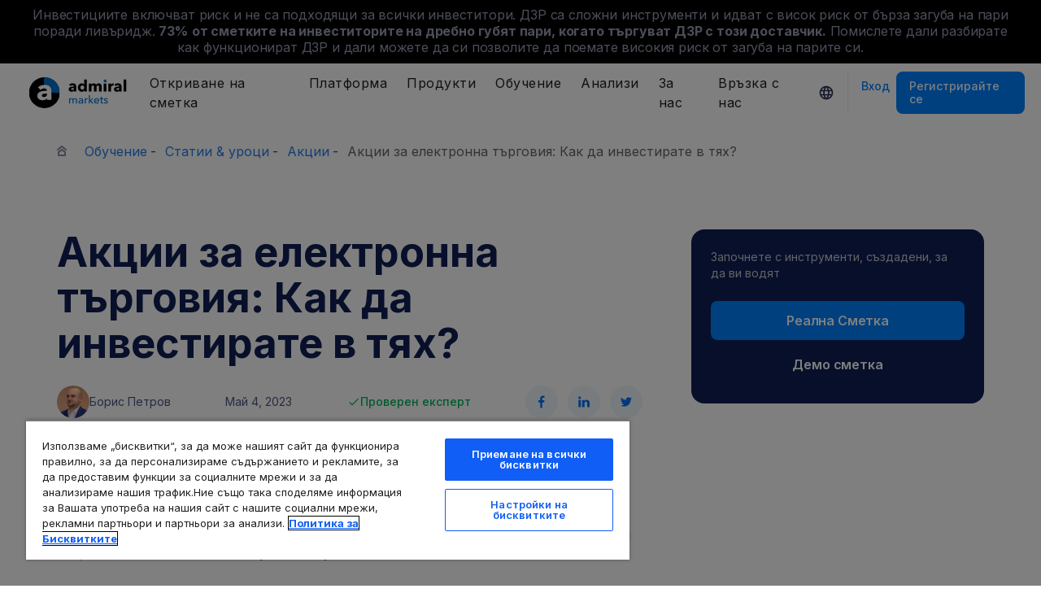

--- FILE ---
content_type: text/html; charset=UTF-8
request_url: https://admiralmarkets.com/bg/education/articles/shares/akcii-elektronna-targovia
body_size: 39955
content:
<!DOCTYPE HTML>
<html lang="bg"
      class="no-js"
      dir="">
<head>
  <!-- Default Consent Mode (strictly before GTM) -->
<script>
    window.dataLayer = window.dataLayer || [];

    function gtag() {
        dataLayer.push(arguments);
    }

    gtag('consent', 'default', {
        ad_storage: 'denied',
        analytics_storage: 'denied',
        functionality_storage: 'denied',
        security_storage: 'granted',
        ad_user_data: 'denied',
        ad_personalization: 'denied',
        wait_for_update: 500
    });
</script>

<!-- OneTrust scripts -->
<script src="https://cdn.cookielaw.org/consent/ee985002-8203-48ed-8c12-0fc7dc9c8967/OtAutoBlock.js"></script>
<script src="https://cdn.cookielaw.org/scripttemplates/otSDKStub.js" data-domain-script="ee985002-8203-48ed-8c12-0fc7dc9c8967"
        data-document-language="true"></script>
<script>
    function OptanonWrapper() {}
</script>    
  <meta http-equiv="Content-Type"
        content="text/html; charset=utf-8"/>
  <meta http-equiv="content-language"
        content="bg"/>
  <meta http-equiv="X-UA-Compatible"
        content="IE=edge">
  <meta name="msvalidate.01"
        content="BC454D138B137B9B55C07A1BA12B2675"/>
  <meta name="google" value="notranslate" />

  <meta name="viewport" content="initial-scale=1.0, maximum-scale=6.0, width=device-width">
  <meta name="copyright"
        content="Copyright (c) 2026 by Admirals"/>
  <meta name="csrf-token"
        content="2TAv9AZOd44yuPNsw1dME0GEoltD28nuBwO27HIf">

  <meta name="google" value="notranslate">
  <meta name="msvalidate.01"
        content="BC454D138B137B9B55C07A1BA12B2675"/>

  <meta name="insight-app-sec-validation" content="249faa12-bf98-46f0-bfe3-644ea587e00a" />

  
  
      <meta name="google-site-verification" content="QnsnhoeWs9-cZaEZRXpWO9sm62Vxk-FSSBqOWXh47ng"/>
    <meta name="google-site-verification" content="Cv_RU0j8COKnbdjCzMvo0liOoQKF76h0iIE6hbIkvqI" />
    <meta name="google-site-verification" content="1DZjyvhRwvgkiws-y31WrjELt3gCT-WHlEzQhKmdz6U" />
  
  
      <meta name="yandex-verification"
          content="49b785c019025b9f"/>
      
  <meta name="robots" content="index, follow" />
  
    

  <title>Акции за електронна търговия: Как да инвестирате в тях?</title>
  <meta name="title"
        content="Акции за електронна търговия: Как да инвестирате в тях?"/>

      <meta name="description" content="✴️Една от най-бързо разрастващите се индустрии в последните две десетилетия определено е електронна търговия. Вижте как да се възползвате от възхода и!"/>
  
  <meta name="apple-itunes-app" content="app-id=1222861799">

  
  <meta property="fb:page_id"
        content="103901072998959"/>
  <meta property="og:title" content="Акции за електронна търговия: Как да инвестирате в тях?" />
  <meta property="og:type" content="article" />
  <meta property="og:url" content="https://admiralmarkets.com/bg/education/articles/shares/akcii-elektronna-targovia" />
  <meta property="og:site_name" content="Admirals" />
  <meta property="og:image" content="https://fxmedia.s3.eu-west-1.amazonaws.com/featured_images/5fb78282f11361605862018.jpeg" />
  <meta property="og:image:width" content="770" />
  <meta property="og:image:height" content="433" />
  <meta property="og:description" content="✴️Една от най-бързо разрастващите се индустрии в последните две десетилетия определено е електронна търговия. Вижте как да се възползвате от възхода и!" />
  

  
  <meta property="twitter:account_id"
        content="2772868380"/>
  <meta name="twitter:site"
        content="@Admiral_BG"/>
  <meta name="twitter:card" content="summary_large_image" />
  <meta name="twitter:title" content="Акции за електронна търговия: Как да инвестирате в тях?" />
  <meta name="twitter:description" content="✴️Една от най-бързо разрастващите се индустрии в последните две десетилетия определено е електронна търговия. Вижте как да се възползвате от възхода и!" />
  <meta name="twitter:image" content="https://fxmedia.s3.eu-west-1.amazonaws.com/featured_images/5fb78282f11361605862018.jpeg" />
  

      <link rel="preload" as="image" href="https://dynamic-images.admiralmarkets.com/720x,webp/fxmedia.s3.amazonaws.com/articles/e-commerce-stocks-1.jpg" media="(min-width: 640px)"><link rel="preload" as="image" href="https://dynamic-images.admiralmarkets.com/375x,webp/fxmedia.s3.amazonaws.com/articles/e-commerce-stocks-1.jpg" media="(max-width: 639px)">

  <link rel="preconnect" href="https://fonts.googleapis.com">
  <link rel="preconnect" href="https://fonts.gstatic.com" crossorigin>
  <link rel="preconnect" href="https://auth.admiralmarkets.com" crossorigin>
  <link rel="preconnect" href="https://static-images.admiralmarkets.com" crossorigin>
  <link rel="preload" href="https://admiralmarkets.com/build/icons.woff2" as="font" type="font/woff2" crossorigin>
  <link rel="preload" href="https://static-images.admiralmarkets.com/build/c8d04c8c/components.js" as="script">
  <link rel="preload" href="https://static-images.admiralmarkets.com/build/c8d04c8c/common.css" as="style">
  <link rel="preload" href="https://static-images.admiralmarkets.com/build/c8d04c8c/components.css" as="style">

  <link rel="preload" as="style" href="https://fonts.googleapis.com/css2?family=Inter:wght@400;500;600;700;800&display=swap">

      <link rel="preload" href="https://static-images.admiralmarkets.com/build/c8d04c8c/breadcrumbs-default.css" as="style">
  
      <link rel="preload" href="https://static-images.admiralmarkets.com/build/c8d04c8c/articles/index.css" as="style">
    <link rel="preload" href="https://dynamic-images.admiralmarkets.com/80x,webp/fxmedia.s3.eu-west-1.amazonaws.com/hosts/6049f837754db1615460407.jpeg" as="image">

  <link rel="apple-touch-icon" sizes="180x180"
      href="https://static-images.admiralmarkets.com/data/icons/favicon/apple-touch-icon.png">
<link rel="icon" type="image/png" sizes="32x32"
      href="https://static-images.admiralmarkets.com/data/icons/favicon/favicon-32x32.png">
<link rel="icon" type="image/png" sizes="16x16"
      href="https://static-images.admiralmarkets.com/data/icons/favicon/favicon-16x16.png">
<link rel="shortcut icon" href="https://static-images.admiralmarkets.com/data/icons/favicon/favicon.ico">

<link rel="manifest"
      href="https://admiralmarkets.com/admirals.webmanifest">

<link rel="manifest"
      href="https://admiralmarkets.com/manifest.json">


      

  <link rel="canonical" href="https://admiralmarkets.com/bg/education/articles/shares/akcii-elektronna-targovia" />

  
  <style rel="stylesheet">
    @font-face {
      font-family: 'AdmSymbols';
      font-style: normal;
      font-weight: 400;
      font-display: fallback;
      src: url("https://admiralmarkets.com/build/icons.woff2") format("woff2"), url("https://admiralmarkets.com/build/icons.woff") format("woff"), url("https://admiralmarkets.com/build/icons.ttf") format("truetype");
    }
</style>  <link rel="stylesheet" media="print" onload="this.onload=null;this.removeAttribute('media');" href="https://fonts.googleapis.com/css2?family=Inter:wght@400;500;600;700;800&display=swap">
<noscript><link rel="stylesheet" href="https://fonts.googleapis.com/css2?family=Inter:wght@400;500;600;700;800&display=swap"></noscript>
  <link rel="stylesheet" href="https://static-images.admiralmarkets.com/build/c8d04c8c/common.css">
  <link rel="stylesheet" href="https://static-images.admiralmarkets.com/build/c8d04c8c/components.css" media="print" onload="this.media='all'">

      <link rel="stylesheet" href="https://static-images.admiralmarkets.com/build/c8d04c8c/breadcrumbs-default.css">
  
      <link rel="stylesheet" href="https://static-images.admiralmarkets.com/build/c8d04c8c/articles/index.css">
    <script>var CONFIG = {"api":"https:\/\/api.admiralmarkets.com","cspec":"https:\/\/cspec-api-tr3.int.fxservice.com","basePath":"bg","dashboardURL":"https:\/\/admiralmarkets.com\/dashboard","loginURL":"https:\/\/auth.admiralmarkets.com\/bg","buildVersion":"202602031944","localeUrl":"https:\/\/static-images.admiralmarkets.com\/build\/c8d04c8c\/locale\/{locale}.json","localeMarketsUrl":"https:\/\/static-images.admiralmarkets.com\/build\/c8d04c8c\/locale\/{locale}.json","siteKey":null,"tr3WebinarsApiAccessToken":"963e8fa4edd66741e91ecb8c019dc1e8","markets":{"trade":"https:\/\/trade.admiralmarkets.com:8061","sellbuy":"https:\/\/trade.admiralmarkets.com:8063","ws":"wss:\/\/trade.admiralmarkets.com:8062"},"env":"prod","ssoHost":"https:\/\/auth.admiralmarkets.com"}</script>
  <script>window.APP_PUBLIC_PATH = 'https://static-images.admiralmarkets.com/build/c8d04c8c/';</script>

<script>(window.BOOMR_mq=window.BOOMR_mq||[]).push(["addVar",{"rua.upush":"false","rua.cpush":"false","rua.upre":"false","rua.cpre":"false","rua.uprl":"false","rua.cprl":"false","rua.cprf":"false","rua.trans":"","rua.cook":"false","rua.ims":"false","rua.ufprl":"false","rua.cfprl":"false","rua.isuxp":"false","rua.texp":"norulematch","rua.ceh":"false","rua.ueh":"false","rua.ieh.st":"0"}]);</script>
                              <script>!function(e){var n="https://s.go-mpulse.net/boomerang/";if("False"=="True")e.BOOMR_config=e.BOOMR_config||{},e.BOOMR_config.PageParams=e.BOOMR_config.PageParams||{},e.BOOMR_config.PageParams.pci=!0,n="https://s2.go-mpulse.net/boomerang/";if(window.BOOMR_API_key="AZAWJ-3V6N9-CWBQM-5YGCR-3GUWY",function(){function e(){if(!o){var e=document.createElement("script");e.id="boomr-scr-as",e.src=window.BOOMR.url,e.async=!0,i.parentNode.appendChild(e),o=!0}}function t(e){o=!0;var n,t,a,r,d=document,O=window;if(window.BOOMR.snippetMethod=e?"if":"i",t=function(e,n){var t=d.createElement("script");t.id=n||"boomr-if-as",t.src=window.BOOMR.url,BOOMR_lstart=(new Date).getTime(),e=e||d.body,e.appendChild(t)},!window.addEventListener&&window.attachEvent&&navigator.userAgent.match(/MSIE [67]\./))return window.BOOMR.snippetMethod="s",void t(i.parentNode,"boomr-async");a=document.createElement("IFRAME"),a.src="about:blank",a.title="",a.role="presentation",a.loading="eager",r=(a.frameElement||a).style,r.width=0,r.height=0,r.border=0,r.display="none",i.parentNode.appendChild(a);try{O=a.contentWindow,d=O.document.open()}catch(_){n=document.domain,a.src="javascript:var d=document.open();d.domain='"+n+"';void(0);",O=a.contentWindow,d=O.document.open()}if(n)d._boomrl=function(){this.domain=n,t()},d.write("<bo"+"dy onload='document._boomrl();'>");else if(O._boomrl=function(){t()},O.addEventListener)O.addEventListener("load",O._boomrl,!1);else if(O.attachEvent)O.attachEvent("onload",O._boomrl);d.close()}function a(e){window.BOOMR_onload=e&&e.timeStamp||(new Date).getTime()}if(!window.BOOMR||!window.BOOMR.version&&!window.BOOMR.snippetExecuted){window.BOOMR=window.BOOMR||{},window.BOOMR.snippetStart=(new Date).getTime(),window.BOOMR.snippetExecuted=!0,window.BOOMR.snippetVersion=12,window.BOOMR.url=n+"AZAWJ-3V6N9-CWBQM-5YGCR-3GUWY";var i=document.currentScript||document.getElementsByTagName("script")[0],o=!1,r=document.createElement("link");if(r.relList&&"function"==typeof r.relList.supports&&r.relList.supports("preload")&&"as"in r)window.BOOMR.snippetMethod="p",r.href=window.BOOMR.url,r.rel="preload",r.as="script",r.addEventListener("load",e),r.addEventListener("error",function(){t(!0)}),setTimeout(function(){if(!o)t(!0)},3e3),BOOMR_lstart=(new Date).getTime(),i.parentNode.appendChild(r);else t(!1);if(window.addEventListener)window.addEventListener("load",a,!1);else if(window.attachEvent)window.attachEvent("onload",a)}}(),"".length>0)if(e&&"performance"in e&&e.performance&&"function"==typeof e.performance.setResourceTimingBufferSize)e.performance.setResourceTimingBufferSize();!function(){if(BOOMR=e.BOOMR||{},BOOMR.plugins=BOOMR.plugins||{},!BOOMR.plugins.AK){var n=""=="true"?1:0,t="",a="cj3a33axzcoiw2mcgpra-f-e8dd19b01-clientnsv4-s.akamaihd.net",i="false"=="true"?2:1,o={"ak.v":"39","ak.cp":"1420799","ak.ai":parseInt("742070",10),"ak.ol":"0","ak.cr":8,"ak.ipv":4,"ak.proto":"h2","ak.rid":"47f32cfe","ak.r":44268,"ak.a2":n,"ak.m":"r","ak.n":"ff","ak.bpcip":"18.118.13.0","ak.cport":58578,"ak.gh":"23.192.164.143","ak.quicv":"","ak.tlsv":"tls1.3","ak.0rtt":"","ak.0rtt.ed":"","ak.csrc":"-","ak.acc":"","ak.t":"1770140642","ak.ak":"hOBiQwZUYzCg5VSAfCLimQ==W1Ye5tFfiuRDmRCl8A+/ljKc4A8nybfngKBLzWgd2RFXwgQop4XskKta96H/9t0PaiOHk3d+T7/bt6JjbdHbI3QOcvm9bTyVd7NWxWwDNX/dgdLzGlXarL4LkCJo+1GBmr2IVc/n0ylnUzzmAKdOY6bArheRmz5TdNNZaZ6qJ/epRgKwhBPOhrIG3Ealx91TeBvGz1SSKH53V7Tbl1LQ7HLREww1A6rMf9qF5/dFPK33WptWaeg0wI7bHnZDzTozBy5Wy0CGu5Ac6BESeTg3HVINVZcoIvwIqt76IbJAMTaZyPh8z64oeORUzxQIeAmuV9q9Jm4pnBi3OguxJmKK4gkn6J51DLf46WWghMuxGwkIz7+Pl8u5r4vAYMpBbL3dDHMLHB16wTFZ/cTPCvhwXN5kxfovyKBMWG3EXOx0+bs=","ak.pv":"56","ak.dpoabenc":"","ak.tf":i};if(""!==t)o["ak.ruds"]=t;var r={i:!1,av:function(n){var t="http.initiator";if(n&&(!n[t]||"spa_hard"===n[t]))o["ak.feo"]=void 0!==e.aFeoApplied?1:0,BOOMR.addVar(o)},rv:function(){var e=["ak.bpcip","ak.cport","ak.cr","ak.csrc","ak.gh","ak.ipv","ak.m","ak.n","ak.ol","ak.proto","ak.quicv","ak.tlsv","ak.0rtt","ak.0rtt.ed","ak.r","ak.acc","ak.t","ak.tf"];BOOMR.removeVar(e)}};BOOMR.plugins.AK={akVars:o,akDNSPreFetchDomain:a,init:function(){if(!r.i){var e=BOOMR.subscribe;e("before_beacon",r.av,null,null),e("onbeacon",r.rv,null,null),r.i=!0}return this},is_complete:function(){return!0}}}}()}(window);</script></head>

<body class="layout-main  adm-container  session-guest" data-lang="bg" data-oc="amuk">
  <header class="main-navigation session-guest main-navigation--rw-expand"
        data-regulator="fca">
    <div class="main-navigation__rw">
        <img alt="close" class="main-navigation__rw--expand" src="https://static-images.admiralmarkets.com/data/icons/expand_more_24px.svg"/>
<span class="folded-text">
    <b>73%</b>
    <b> от сметките на непрофесионалните инвеститори губят пари, когато търгуват ДЗР с този доставчик.</b>
</span>
<span class="fulltext">
    Инвестициите включват риск и не са подходящи за всички инвеститори. ДЗР са сложни инструменти и идват с висок риск от бърза загуба на пари поради ливъридж.
    <b>73%</b>
    <b>от сметките на инвеститорите на дребно губят пари, когато търгуват ДЗР с този доставчик.</b>
    Помислете дали разбирате как функционират ДЗР и дали можете да си позволите да поемате високия риск от загуба на парите си.
</span>

    </div>
        <div class="main-navigation__root">
        <div class="main-navigation__logo">
            <a href="https://admiralmarkets.com/bg" class="main-navigation__logo-link">
                <picture>
                    <source media="(min-width:545px)" srcset="https://static-images.admiralmarkets.com/data/admirals/admirals-uk.svg">
                    <img alt="Admirals" src="https://dynamic-images.admiralmarkets.com/68x,webp/static-images.admiralmarkets.com/data/admirals/admirals-small-uk.png">
                </picture>
            </a>
            <img class="main-navigation__close" alt="Close"
                 src="https://static-images.admiralmarkets.com/data/icons/close_24px.svg"/>
        </div>
        <nav class="main-navigation__menu">
            <span class="main-navigation__burger"><img alt="Open menu"
                                                       src="https://static-images.admiralmarkets.com/data/icons/menu_24px.svg"/>Меню</span>
            <ul class="main-navigation__menu-bar" role="menubar">
                <li class="main-navigation__search">
                    <form class="main-navigation__search-form">
                        <img class="main-navigation__search-icon" alt="Search"
                             src="https://static-images.admiralmarkets.com/data/icons/search_20px.svg"/>
                        <input type="text" title="Search" id="field_menu_search" class="main-navigation__search--input"
                               placeholder="Въведете думата си за търсене тук, напр. Започнете да търгувате">
                        <img class="main-navigation__search-close-icon" alt="Search"
                             src="https://static-images.admiralmarkets.com/data/icons/close_24px.svg"/>
                        <input type="submit" id="field_menu_submit">
                    </form>
                    <div class="st-search-container main-navigation__search--container"></div>
                </li>
                                    <li data-menu-id="open-account"
                        class="main-navigation__menu-section  ">
                                                    <div class="main-navigation__menu-item main-navigation__menu-title  main-navigation__menu-title-with-child ">
                                                                    Откриване на сметка
                                                            </div>
                                                                                                        <div class="main-navigation__menu-popup "
                                 role="menu" data-menu-item="open-account">
                                                                
                                                                                                        <div class="main-navigation__menu-column-named">
                                                                                    <div class="main-navigation__menu-column-title">Сметки</div>
                                                                                <ul class="main-navigation__menu-column">
                                                                                                                                                                                            <li role="none">
                                                        <a class="main-navigation__menu-item main-navigation__menu-link  "
                                                           role="menuitem" title=""
                                                                                                                      href="https://admiralmarkets.com/bg/start-trading">Сметка за търговия</a>
                                                    </li>
                                                                                                                                                                                                <li role="none">
                                                        <a class="main-navigation__menu-item main-navigation__menu-link  "
                                                           role="menuitem" title=""
                                                                                                                      href="https://admiralmarkets.com/bg/start-trading/admiral-invest-stocks-and-etfs">Инвестиционна сметка</a>
                                                    </li>
                                                                                                                                                                                                <li role="none">
                                                        <a class="main-navigation__menu-item main-navigation__menu-link  "
                                                           role="menuitem" title=""
                                                                                                                      href="https://admiralmarkets.com/bg/start-trading/islamic-account">Ислямска сметка</a>
                                                    </li>
                                                                                                                                                                                                <li role="none">
                                                        <a class="main-navigation__menu-item main-navigation__menu-link  "
                                                           role="menuitem" title=""
                                                                                                                      href="https://admiralmarkets.com/bg/start-trading/forex-demo">Демо сметка</a>
                                                    </li>
                                                                                                                                                                                                <li role="none">
                                                        <a class="main-navigation__menu-item main-navigation__menu-link  "
                                                           role="menuitem" title="Изберете най-добрата сметка за Вашата търговия и започнете да търгувате днес."
                                                                                                                      href="https://admiralmarkets.com/bg/start-trading/account-types">Видове Сметки</a>
                                                    </li>
                                                                                                                                    </ul>
                                    </div>
                                                                                                        <div class="main-navigation__menu-column-named">
                                                                                    <div class="main-navigation__menu-column-title">Условия</div>
                                                                                <ul class="main-navigation__menu-column">
                                                                                                                                                                                            <li role="none">
                                                        <a class="main-navigation__menu-item main-navigation__menu-link  "
                                                           role="menuitem" title="Запознайте се с нашите бизнес практики, процедури за откриване на сметка и документи."
                                                                                                                      href="https://admiralmarkets.com/bg/start-trading/documents">Документи &amp; политики</a>
                                                    </li>
                                                                                                                                                                                                <li role="none">
                                                        <a class="main-navigation__menu-item main-navigation__menu-link  "
                                                           role="menuitem" title="Вижте как да депозирате или изтеглите средства от Вашата сметка за търговия."
                                                                                                                      href="https://admiralmarkets.com/bg/start-trading/deposits-and-withdrawals">Депозити и тегления</a>
                                                    </li>
                                                                                                                                                                                                <li role="none">
                                                        <div class="main-navigation__menu-column-title">Лични Финанси</div>
                                                    </li>
                                                                                                                                                                                                <li role="none">
                                                        <a class="main-navigation__menu-item main-navigation__menu-link  "
                                                           role="menuitem" title=""
                                                                                                                      href="https://admiralmarkets.com/bg/products/admirals-portfeil">Admiral Markets Портфейл</a>
                                                    </li>
                                                                                                                                    </ul>
                                    </div>
                                                            </div>
                                            </li>
                                    <li data-menu-id="platforms"
                        class="main-navigation__menu-section  ">
                                                    <div class="main-navigation__menu-item main-navigation__menu-title  main-navigation__menu-title-with-child ">
                                                                    <a href="https://admiralmarkets.com/bg/trading-platforms">Платформа</a>
                                                            </div>
                                                                                                        <div class="main-navigation__menu-popup main-navigation__menu-popup--with-title"
                                 role="menu" data-menu-item="platforms">
                                                                                                    <a class="main-navigation__menu-item main-navigation__menu-link main-navigation__menu-link--full-width"
                                       role="menuitem" title="Платформи за търговия &amp; инструменти"
                                                                              href="https://admiralmarkets.com/bg/trading-platforms">Платформи за търговия &amp; инструменти</a>
                                
                                                                                                        <div class="main-navigation__menu-column-named">
                                                                                    <div class="main-navigation__menu-column-title">Уеб</div>
                                                                                <ul class="main-navigation__menu-column">
                                                                                                                                                                                            <li role="none">
                                                        <a class="main-navigation__menu-item main-navigation__menu-link  "
                                                           role="menuitem" title="Admiral Markets Platform"
                                                                                                                      href="https://admiralmarkets.com/bg/platforms/native-platform">Admiral Markets Platform</a>
                                                    </li>
                                                                                                                                                                                                <li role="none">
                                                        <a class="main-navigation__menu-item main-navigation__menu-link  "
                                                           role="menuitem" title="Търгувайте Forex и CFD-та във вашия браузър, без необходимост от инсталиране. Съвместим с MetaTrader 4 и 5."
                                                                                                                      href="https://admiralmarkets.com/bg/trading-platforms/webtrader">MetaTrader WebTrader</a>
                                                    </li>
                                                                                                                                                                                                <li role="none">
                                                        <div class="main-navigation__menu-column-title">Мобилен</div>
                                                    </li>
                                                                                                                                                                                                <li role="none">
                                                        <a class="main-navigation__menu-item main-navigation__menu-link  "
                                                           role="menuitem" title="landing::AdmiralMarketsTradingAppLandingPage.am-mobile-trading-app-lp-title-description"
                                                                                                                      href="https://admiralmarkets.com/bg/start-trading/prilojenie-za-targovia">Приложение за търговия</a>
                                                    </li>
                                                                                                                                                                                                <li role="none">
                                                        <div class="main-navigation__menu-column-title">Инструменти</div>
                                                    </li>
                                                                                                                                                                                                <li role="none">
                                                        <a class="main-navigation__menu-item main-navigation__menu-link  "
                                                           role="menuitem" title="Изтеглете МТ Supreme Edition - интуитивна платформа за Forex &amp; CFD търговия. Научете повече за този плъгин и неговите иновативни функции."
                                                                                                                      href="https://admiralmarkets.com/bg/trading-platforms/metatrader-se">MetaTrader Supreme Edition</a>
                                                    </li>
                                                                                                                                                                                                <li role="none">
                                                        <a class="main-navigation__menu-item main-navigation__menu-link  "
                                                           role="menuitem" title="StereoTrader е добавка за Вашата платформа MetaTrader 4 и MetaTrader 5 за подобряване на търговията на Форекс и ДЗР пазарите."
                                                                                                                      href="https://admiralmarkets.com/bg/trading-platforms/stereotrader">StereoTrader</a>
                                                    </li>
                                                                                                                                                                                                <li role="none">
                                                        <a class="main-navigation__menu-item main-navigation__menu-link  "
                                                           role="menuitem" title="Виртуален Частен Сървър"
                                                                                                                      href="https://admiralmarkets.com/bg/trading-platforms/forex-vps">Виртуален Частен Сървър</a>
                                                    </li>
                                                                                                                                                                                                <li role="none">
                                                        <a class="main-navigation__menu-item main-navigation__menu-link  "
                                                           role="menuitem" title="Parallels за MAC"
                                                                                                                      href="https://admiralmarkets.com/bg/trading-platforms/metatrader-za-mac">Parallels за MAC</a>
                                                    </li>
                                                                                                                                    </ul>
                                    </div>
                                                                                                        <div class="main-navigation__menu-column-named">
                                                                                    <div class="main-navigation__menu-column-title">Настолен</div>
                                                                                <ul class="main-navigation__menu-column">
                                                                                                                                                                                            <li role="none">
                                                        <a class="main-navigation__menu-item main-navigation__menu-link  "
                                                           role="menuitem" title="Изтеглете MetaTrader 4, най-мощната и удобна за използване платформа за Forex &amp; CFDs търговия."
                                                                                                                      href="https://admiralmarkets.com/bg/trading-platforms/metatrader-4">MetaTrader 4</a>
                                                    </li>
                                                                                                                                                                                                <li role="none">
                                                        <a class="main-navigation__menu-item main-navigation__menu-link  "
                                                           role="menuitem" title="Изтеглете MetaTrader 5, новата и подобрена платформа за Forex и CFDs търговия."
                                                                                                                      href="https://admiralmarkets.com/bg/trading-platforms/metatrader-5">MetaTrader 5</a>
                                                    </li>
                                                                                                                                    </ul>
                                    </div>
                                                            </div>
                                            </li>
                                    <li data-menu-id="products"
                        class="main-navigation__menu-section  ">
                                                    <div class="main-navigation__menu-item main-navigation__menu-title  main-navigation__menu-title-with-child ">
                                                                    <a href="https://admiralmarkets.com/bg/products">Продукти</a>
                                                            </div>
                                                                                                        <div class="main-navigation__menu-popup main-navigation__menu-popup--with-title"
                                 role="menu" data-menu-item="products">
                                                                                                    <a class="main-navigation__menu-item main-navigation__menu-link main-navigation__menu-link--full-width"
                                       role="menuitem" title="Пазари &amp; продукти"
                                                                              href="https://admiralmarkets.com/bg/products">Пазари &amp; продукти</a>
                                
                                                                                                        <div class="main-navigation__menu-column-named">
                                                                                    <div class="main-navigation__menu-column-title">Категория</div>
                                                                                <ul class="main-navigation__menu-column">
                                                                                                                                                                                            <li role="none">
                                                        <a class="main-navigation__menu-item main-navigation__menu-link  "
                                                           role="menuitem" title=""
                                                                                                                      href="https://admiralmarkets.com/bg/products/forex">Forex</a>
                                                    </li>
                                                                                                                                                                                                <li role="none">
                                                        <a class="main-navigation__menu-item main-navigation__menu-link  "
                                                           role="menuitem" title=""
                                                                                                                      href="https://admiralmarkets.com/bg/products/commodities">Стоки</a>
                                                    </li>
                                                                                                                                                                                                <li role="none">
                                                        <a class="main-navigation__menu-item main-navigation__menu-link  "
                                                           role="menuitem" title=""
                                                                                                                      href="https://admiralmarkets.com/bg/products/indices">Индекси</a>
                                                    </li>
                                                                                                                                                                                                <li role="none">
                                                        <a class="main-navigation__menu-item main-navigation__menu-link  "
                                                           role="menuitem" title=""
                                                                                                                      href="https://admiralmarkets.com/bg/products/shares-cfd">Акции</a>
                                                    </li>
                                                                                                                                                                                                <li role="none">
                                                        <a class="main-navigation__menu-item main-navigation__menu-link  "
                                                           role="menuitem" title=""
                                                                                                                      href="https://admiralmarkets.com/bg/products/etfs">ETF-и</a>
                                                    </li>
                                                                                                                                    </ul>
                                    </div>
                                                                                                        <div class="main-navigation__menu-column-named">
                                                                                    <div class="main-navigation__menu-column-title">Условия</div>
                                                                                <ul class="main-navigation__menu-column">
                                                                                                                                                                                            <li role="none">
                                                        <a class="main-navigation__menu-item main-navigation__menu-link  "
                                                           role="menuitem" title=""
                                                                                                                      href="https://admiralmarkets.com/bg/start-trading/margin-requirements">Маржин изискавания</a>
                                                    </li>
                                                                                                                                                                                                <li role="none">
                                                        <a class="main-navigation__menu-item main-navigation__menu-link  "
                                                           role="menuitem" title=""
                                                            rel="nofollow"                                                            href="https://admiralmarkets.com/bg/start-trading/contract-specifications">Технически спецификации</a>
                                                    </li>
                                                                                                                                                                                                <li role="none">
                                                        <div class="main-navigation__menu-column-title">Функции</div>
                                                    </li>
                                                                                                                                                                                                <li role="none">
                                                        <a class="main-navigation__menu-item main-navigation__menu-link  "
                                                           role="menuitem" title="Части от Акции | Admiral Markets"
                                                                                                                      href="https://admiralmarkets.com/bg/start-trading/fractional-shares">Части от Акции</a>
                                                    </li>
                                                                                                                                    </ul>
                                    </div>
                                                            </div>
                                            </li>
                                    <li data-menu-id="education"
                        class="main-navigation__menu-section  main-navigation__menu-section--hide  ">
                                                    <div class="main-navigation__menu-item main-navigation__menu-title  main-navigation__menu-title-with-child ">
                                                                    <a href="https://admiralmarkets.com/bg/education">Обучение</a>
                                                            </div>
                                                                                                        <div class="main-navigation__menu-popup "
                                 role="menu" data-menu-item="education">
                                                                    <ul class="main-navigation__menu-column">
                                                                                    <li role="none">
                                                <a class="main-navigation__menu-item main-navigation__menu-link"
                                                   role="menuitem" title="Нашата академия"
                                                                                                      href="https://admiralmarkets.com/bg/education">Нашата академия</a>
                                            </li>
                                                                                                                            <li role="none">
                                                <a class="main-navigation__menu-item main-navigation__menu-link  "
                                                   role="menuitem" title="Включете се и гледайте обхванатите от експертите ни теми, свързани с търговията. Научете основите или получете вижданията на експерта за седмицата."
                                                                                                      href="https://admiralmarkets.com/bg/education/webinars">Уебинари</a></li>
                                                                                    <li role="none">
                                                <a class="main-navigation__menu-item main-navigation__menu-link  "
                                                   role="menuitem" title="От основите на Forex и CFD търговията към темите за напреднали, тази секция Ви предлага много полезни търговски познания."
                                                                                                      href="https://admiralmarkets.com/bg/education/articles">Статии &amp; уроци</a></li>
                                                                                    <li role="none">
                                                <a rel="nofollow noopener" class="main-navigation__menu-item main-navigation__menu-link  main-navigation__menu-item--external  "
                                                   role="menuitem" title="Видеа за търговия"
                                                                                                      href="https://www.youtube.com/@admiralmarketsuk">Видеа за търговия</a></li>
                                                                                    <li role="none">
                                                <a class="main-navigation__menu-item main-navigation__menu-link  "
                                                   role="menuitem" title="Риск мениджмънта може да предотврати големи загуби в Forex и CFD търговията. Научете най-добрите практики за управление на риска и търговията за успешни сделки на Форекс и CFD."
                                                                                                      href="https://admiralmarkets.com/bg/education/risk-management">Управление на риска</a></li>
                                                                                    <li role="none">
                                                <a class="main-navigation__menu-item main-navigation__menu-link  "
                                                   role="menuitem" title="Отговори на най-често задаваните въпроси за нашите услуги и за форекс търговията."
                                                                                                      href="https://admiralmarkets.com/bg/education/faq">Често задавани въпроси</a></li>
                                                                            </ul>
                                                                
                                                            </div>
                                            </li>
                                    <li data-menu-id="analytics"
                        class="main-navigation__menu-section  main-navigation__menu-section--hide  ">
                                                    <div class="main-navigation__menu-item main-navigation__menu-title  main-navigation__menu-title-with-child ">
                                                                    <a href="https://admiralmarkets.com/bg/analytics">Анализи</a>
                                                            </div>
                                                                                                        <div class="main-navigation__menu-popup "
                                 role="menu" data-menu-item="analytics">
                                                                    <ul class="main-navigation__menu-column">
                                                                                    <li role="none">
                                                <a class="main-navigation__menu-item main-navigation__menu-link"
                                                   role="menuitem" title="Анализи &amp; инструменти"
                                                                                                      href="https://admiralmarkets.com/bg/analytics">Анализи &amp; инструменти</a>
                                            </li>
                                                                                                                            <li role="none">
                                                <a class="main-navigation__menu-item main-navigation__menu-link  "
                                                   role="menuitem" title=""
                                                                                                      href="https://admiralmarkets.com/bg/stocks/all">Макроскоп</a></li>
                                                                                    <li role="none">
                                                <a class="main-navigation__menu-item main-navigation__menu-link  "
                                                   role="menuitem" title="Финансов портал за търговия, включващ пазарни новини, технически анализ, икономически календар и глобални индикатори за пазарните настроения. Обединени в Premium Analytics."
                                                                                                      href="https://admiralmarkets.com/bg/analytics/premium-analytics">Premium Analytics</a></li>
                                                                                    <li role="none">
                                                <a class="main-navigation__menu-item main-navigation__menu-link  "
                                                   role="menuitem" title="Получете последните актуализации на пазара от професионални търговци."
                                                                                                      href="https://admiralmarkets.com/bg/analytics/traders-blog">Търговски Новини</a></li>
                                                                                    <li role="none">
                                                <a class="main-navigation__menu-item main-navigation__menu-link  "
                                                   role="menuitem" title="Изчислете маржина, печалбата или загубата си &amp; сравнете резултатите от Вашите Forex &amp; CFD сделки преди търговия."
                                                                                                      href="https://admiralmarkets.com/bg/start-trading/trading-calculator">Трейдърски калкулатор</a></li>
                                                                                    <li role="none">
                                                <a class="main-navigation__menu-item main-navigation__menu-link  "
                                                   role="menuitem" title="Research Terminal на Admiral Markets: интегрирани прозрения и анализи в реално време за потребителите на MT4/MT5. Вземете по-интелигентни решения за търговия."
                                                                                                      href="https://admiralmarkets.com/bg/analytics/research-terminal">Research Terminal</a></li>
                                                                            </ul>
                                                                    <ul class="main-navigation__menu-column">
                                                                                                                            <li role="none">
                                                <a class="main-navigation__menu-item main-navigation__menu-link  "
                                                   role="menuitem" title="Помага на търговците да следят важните финансови новини, които повлияят на икономиката и движението на цената."
                                                                                                      href="https://admiralmarkets.com/bg/analytics/forex-calendar">Форекс календар</a></li>
                                                                                    <li role="none">
                                                <a class="main-navigation__menu-item main-navigation__menu-link  "
                                                   role="menuitem" title="Вижте кои са топ двигателите за деня. Движението на пазара винаги привлича интереса на общността от трейдъри."
                                                                                                      href="https://admiralmarkets.com/bg/analytics/market-heat-map">Карта за горещина на пазара</a></li>
                                                                                    <li role="none">
                                                <a class="main-navigation__menu-item main-navigation__menu-link  "
                                                   role="menuitem" title="Тези даджи ще Ви помогнат да видите съответствието между дългите и късите позиции, притежавани от други трейдъри."
                                                                                                      href="https://admiralmarkets.com/bg/analytics/market-sentiment">Настроения на Пазара</a></li>
                                                                            </ul>
                                                                
                                                            </div>
                                            </li>
                                    <li data-menu-id="about-admirals"
                        class="main-navigation__menu-section  main-navigation__menu-section--hide  ">
                                                    <div class="main-navigation__menu-item main-navigation__menu-title  main-navigation__menu-title-with-child ">
                                                                    <a href="https://admiralmarkets.com/bg/about-us">За нас</a>
                                                            </div>
                                                                                                        <div class="main-navigation__menu-popup "
                                 role="menu" data-menu-item="about-admirals">
                                                                    <ul class="main-navigation__menu-column">
                                                                                    <li role="none">
                                                <a class="main-navigation__menu-item main-navigation__menu-link"
                                                   role="menuitem" title="Кои сме ние"
                                                                                                      href="https://admiralmarkets.com/bg/about-us">Кои сме ние</a>
                                            </li>
                                                                                                                            <li role="none">
                                                <a class="main-navigation__menu-item main-navigation__menu-link  "
                                                   role="menuitem" title="Запознайте се с нашия екип от пазарни анализатори и експерти. Те предоставят чести пазарни анализи, хостват уеб семинари и записват подкасти, така че винаги да сте в течение"
                                                                                                      href="https://admiralmarkets.com/bg/about-us/leadership-and-experts">Ръководство и Експерти</a></li>
                                                                                    <li role="none">
                                                <a class="main-navigation__menu-item main-navigation__menu-link  "
                                                   role="menuitem" title="Ние предлагаме на клиентите висока степен на финансова сигурност и защита на инвестициите."
                                                                                                      href="https://admiralmarkets.com/bg/about-us/financial-security">Финансова стабилност</a></li>
                                                                                    <li role="none">
                                                <a class="main-navigation__menu-item main-navigation__menu-link  "
                                                   role="menuitem" title="Тази страница ще Ви преведе през всички необходими стъпки, за да запазите сметката си в безопасност и да избегнете различни измами и измамни схеми - потвърждаване в две стъпки и още"
                                                                                                      href="https://admiralmarkets.com/bg/about-us/scam-warning">Защитете вашата търговска сметка</a></li>
                                                                                    <li role="none">
                                                <a rel="nofollow noopener" class="main-navigation__menu-item main-navigation__menu-link  main-navigation__menu-item--external  "
                                                   role="menuitem" title="Ние постоянно се оглеждаме и търсим да добавим нов талант към нашия международен екип."
                                                                                                      href="https://apply.workable.com/admirals/">Кариери</a></li>
                                                                                    <li role="none">
                                                <a rel="nofollow noopener" class="main-navigation__menu-item main-navigation__menu-link  main-navigation__menu-item--external  "
                                                   role="menuitem" title=""
                                                                                                      href="https://admiralmarketsuk.freshdesk.com/en/support/solutions">Помощ</a></li>
                                                                                    <li role="none">
                                                <a class="main-navigation__menu-item main-navigation__menu-link  main-navigation__hidden-desktop"
                                                   role="menuitem" title=""
                                                                                                      href="https://admiralmarkets.com/bg/about-us/news">Новини за Компанията</a></li>
                                                                            </ul>
                                                                
                                                            </div>
                                            </li>
                                    <li data-menu-id="contact-us"
                        class="main-navigation__menu-section  ">
                                                    <div class="main-navigation__menu-item main-navigation__menu-title ">
                                                                    <a href="https://admiralmarkets.com/bg/about-us/contact-us">Връзка с нас</a>
                                                            </div>
                                                                    </li>
                                    <li data-menu-id="partnership"
                        class="main-navigation__menu-section  main-navigation__hidden-desktop">
                                                    <a rel="nofollow noopener" class="main-navigation__menu-section-link"
                               href="https://partnership.admiralmarkets.com">Партньорство</a>
                                                                    </li>
                                                <li class="main-navigation__menu-section main-navigation__menu-section--more">
                    <div class="main-navigation__menu-item main-navigation__menu-title">
                        Повече</div>
                    <div class="main-navigation__menu-popup" role="menu">
                        <div class="main-navigation__menu-inner">
                            <div class="main-navigation__menu-hidden-sections">
                                                                                                                                                                                                                                                                                                                        <div class="main-navigation__menu-item main-navigation__menu-link"
                                             data-menu-id-more="education">Обучение</div>
                                                                                                                                                <div class="main-navigation__menu-item main-navigation__menu-link"
                                             data-menu-id-more="analytics">Анализи</div>
                                                                                                                                                <div class="main-navigation__menu-item main-navigation__menu-link"
                                             data-menu-id-more="about-admirals">За нас</div>
                                                                                                                                                                                                                                        </div>
                                                                                                                                                                                                                                                                                    <div class="main-navigation__menu-sublist"
                                         data-menu-item-more="education">
                                                                                    <ul class="main-navigation__menu-column">
                                                                                                    <li role="none">
                                                        <a class="main-navigation__menu-item main-navigation__menu-link"
                                                           role="menuitem"
                                                           title="Нашата академия"
                                                           href="https://admiralmarkets.com/bg/education">Нашата академия</a>
                                                    </li>
                                                                                                                                                    <li role="none">
                                                        <a class="main-navigation__menu-item main-navigation__menu-link"
                                                           role="menuitem" title="Включете се и гледайте обхванатите от експертите ни теми, свързани с търговията. Научете основите или получете вижданията на експерта за седмицата."
                                                           href="https://admiralmarkets.com/bg/education/webinars">Уебинари</a>
                                                    </li>
                                                                                                    <li role="none">
                                                        <a class="main-navigation__menu-item main-navigation__menu-link"
                                                           role="menuitem" title="От основите на Forex и CFD търговията към темите за напреднали, тази секция Ви предлага много полезни търговски познания."
                                                           href="https://admiralmarkets.com/bg/education/articles">Статии &amp; уроци</a>
                                                    </li>
                                                                                                    <li role="none">
                                                        <a rel="nofollow noopener" class="main-navigation__menu-item main-navigation__menu-link"
                                                           role="menuitem" title="Видеа за търговия"
                                                           href="https://www.youtube.com/@admiralmarketsuk">Видеа за търговия</a>
                                                    </li>
                                                                                                    <li role="none">
                                                        <a class="main-navigation__menu-item main-navigation__menu-link"
                                                           role="menuitem" title="Риск мениджмънта може да предотврати големи загуби в Forex и CFD търговията. Научете най-добрите практики за управление на риска и търговията за успешни сделки на Форекс и CFD."
                                                           href="https://admiralmarkets.com/bg/education/risk-management">Управление на риска</a>
                                                    </li>
                                                                                                    <li role="none">
                                                        <a class="main-navigation__menu-item main-navigation__menu-link"
                                                           role="menuitem" title="Отговори на най-често задаваните въпроси за нашите услуги и за форекс търговията."
                                                           href="https://admiralmarkets.com/bg/education/faq">Често задавани въпроси</a>
                                                    </li>
                                                                                            </ul>
                                                                            </div>
                                                                                                                                <div class="main-navigation__menu-sublist"
                                         data-menu-item-more="analytics">
                                                                                    <ul class="main-navigation__menu-column">
                                                                                                    <li role="none">
                                                        <a class="main-navigation__menu-item main-navigation__menu-link"
                                                           role="menuitem"
                                                           title="Анализи &amp; инструменти"
                                                           href="https://admiralmarkets.com/bg/analytics">Анализи &amp; инструменти</a>
                                                    </li>
                                                                                                                                                    <li role="none">
                                                        <a class="main-navigation__menu-item main-navigation__menu-link"
                                                           role="menuitem" title=""
                                                           href="https://admiralmarkets.com/bg/stocks/all">Макроскоп</a>
                                                    </li>
                                                                                                    <li role="none">
                                                        <a class="main-navigation__menu-item main-navigation__menu-link"
                                                           role="menuitem" title="Финансов портал за търговия, включващ пазарни новини, технически анализ, икономически календар и глобални индикатори за пазарните настроения. Обединени в Premium Analytics."
                                                           href="https://admiralmarkets.com/bg/analytics/premium-analytics">Premium Analytics</a>
                                                    </li>
                                                                                                    <li role="none">
                                                        <a class="main-navigation__menu-item main-navigation__menu-link"
                                                           role="menuitem" title="Получете последните актуализации на пазара от професионални търговци."
                                                           href="https://admiralmarkets.com/bg/analytics/traders-blog">Търговски Новини</a>
                                                    </li>
                                                                                                    <li role="none">
                                                        <a class="main-navigation__menu-item main-navigation__menu-link"
                                                           role="menuitem" title="Изчислете маржина, печалбата или загубата си &amp; сравнете резултатите от Вашите Forex &amp; CFD сделки преди търговия."
                                                           href="https://admiralmarkets.com/bg/start-trading/trading-calculator">Трейдърски калкулатор</a>
                                                    </li>
                                                                                                    <li role="none">
                                                        <a class="main-navigation__menu-item main-navigation__menu-link"
                                                           role="menuitem" title="Research Terminal на Admiral Markets: интегрирани прозрения и анализи в реално време за потребителите на MT4/MT5. Вземете по-интелигентни решения за търговия."
                                                           href="https://admiralmarkets.com/bg/analytics/research-terminal">Research Terminal</a>
                                                    </li>
                                                                                            </ul>
                                                                                    <ul class="main-navigation__menu-column">
                                                                                                                                                    <li role="none">
                                                        <a class="main-navigation__menu-item main-navigation__menu-link"
                                                           role="menuitem" title="Помага на търговците да следят важните финансови новини, които повлияят на икономиката и движението на цената."
                                                           href="https://admiralmarkets.com/bg/analytics/forex-calendar">Форекс календар</a>
                                                    </li>
                                                                                                    <li role="none">
                                                        <a class="main-navigation__menu-item main-navigation__menu-link"
                                                           role="menuitem" title="Вижте кои са топ двигателите за деня. Движението на пазара винаги привлича интереса на общността от трейдъри."
                                                           href="https://admiralmarkets.com/bg/analytics/market-heat-map">Карта за горещина на пазара</a>
                                                    </li>
                                                                                                    <li role="none">
                                                        <a class="main-navigation__menu-item main-navigation__menu-link"
                                                           role="menuitem" title="Тези даджи ще Ви помогнат да видите съответствието между дългите и късите позиции, притежавани от други трейдъри."
                                                           href="https://admiralmarkets.com/bg/analytics/market-sentiment">Настроения на Пазара</a>
                                                    </li>
                                                                                            </ul>
                                                                            </div>
                                                                                                                                <div class="main-navigation__menu-sublist"
                                         data-menu-item-more="about-admirals">
                                                                                    <ul class="main-navigation__menu-column">
                                                                                                    <li role="none">
                                                        <a class="main-navigation__menu-item main-navigation__menu-link"
                                                           role="menuitem"
                                                           title="Кои сме ние"
                                                           href="https://admiralmarkets.com/bg/about-us">Кои сме ние</a>
                                                    </li>
                                                                                                                                                    <li role="none">
                                                        <a class="main-navigation__menu-item main-navigation__menu-link"
                                                           role="menuitem" title="Запознайте се с нашия екип от пазарни анализатори и експерти. Те предоставят чести пазарни анализи, хостват уеб семинари и записват подкасти, така че винаги да сте в течение"
                                                           href="https://admiralmarkets.com/bg/about-us/leadership-and-experts">Ръководство и Експерти</a>
                                                    </li>
                                                                                                    <li role="none">
                                                        <a class="main-navigation__menu-item main-navigation__menu-link"
                                                           role="menuitem" title="Ние предлагаме на клиентите висока степен на финансова сигурност и защита на инвестициите."
                                                           href="https://admiralmarkets.com/bg/about-us/financial-security">Финансова стабилност</a>
                                                    </li>
                                                                                                    <li role="none">
                                                        <a class="main-navigation__menu-item main-navigation__menu-link"
                                                           role="menuitem" title="Тази страница ще Ви преведе през всички необходими стъпки, за да запазите сметката си в безопасност и да избегнете различни измами и измамни схеми - потвърждаване в две стъпки и още"
                                                           href="https://admiralmarkets.com/bg/about-us/scam-warning">Защитете вашата търговска сметка</a>
                                                    </li>
                                                                                                    <li role="none">
                                                        <a rel="nofollow noopener" class="main-navigation__menu-item main-navigation__menu-link"
                                                           role="menuitem" title="Ние постоянно се оглеждаме и търсим да добавим нов талант към нашия международен екип."
                                                           href="https://apply.workable.com/admirals/">Кариери</a>
                                                    </li>
                                                                                                    <li role="none">
                                                        <a rel="nofollow noopener" class="main-navigation__menu-item main-navigation__menu-link"
                                                           role="menuitem" title=""
                                                           href="https://admiralmarketsuk.freshdesk.com/en/support/solutions">Помощ</a>
                                                    </li>
                                                                                                    <li role="none">
                                                        <a class="main-navigation__menu-item main-navigation__menu-link"
                                                           role="menuitem" title=""
                                                           href="https://admiralmarkets.com/bg/about-us/news">Новини за Компанията</a>
                                                    </li>
                                                                                            </ul>
                                                                            </div>
                                                                                                                                                                                                            </div>
                    </div>
                            </ul>
        </nav>
        <div class="main-navigation__bar">
            
                            <div class="language-switcher">
    <div class="language-switcher__button">
        <img src="https://static-images.admiralmarkets.com/data/icons/language_20px.svg"
             alt="Change language"/><span class="language-switcher__selected">Български</span>
    </div>
    <div class="language-switcher__fade"></div>
    <div class="language-switcher__popup">
        <div class="language-switcher__body">
                            <ul class="language-switcher__column">
                                            <li class="language-switcher__item">
                            <a class="language-switcher__link" href="https://admiralmarkets.com/education/articles">
                                <span class="language-switcher__vert"></span>
                                <span class="language-switcher__language">English (International)</span>
                                                            </a>
                        </li>
                                            <li class="language-switcher__item">
                            <a class="language-switcher__link" href="https://admiralmarkets.com/de/wissen/articles">
                                <span class="language-switcher__vert"></span>
                                <span class="language-switcher__language">Deutsch</span>
                                                            </a>
                        </li>
                                            <li class="language-switcher__item">
                            <a class="language-switcher__link" href="https://admiralmarkets.com/fr/formation/articles">
                                <span class="language-switcher__vert"></span>
                                <span class="language-switcher__language">Français</span>
                                                            </a>
                        </li>
                                            <li class="language-switcher__item">
                            <a class="language-switcher__link" href="https://admiralmarkets.com/nl/educatie/artikelen">
                                <span class="language-switcher__vert"></span>
                                <span class="language-switcher__language">Nederlands</span>
                                                            </a>
                        </li>
                                            <li class="language-switcher__item">
                            <a class="language-switcher__link" href="https://admiralmarkets.com/it/education/articles">
                                <span class="language-switcher__vert"></span>
                                <span class="language-switcher__language">Italiano</span>
                                                            </a>
                        </li>
                                            <li class="language-switcher__item">
                            <a class="language-switcher__link" href="https://admiralmarkets.com/ro/education/articles">
                                <span class="language-switcher__vert"></span>
                                <span class="language-switcher__language">Română</span>
                                                            </a>
                        </li>
                                    </ul>
                            <ul class="language-switcher__column">
                                            <li class="language-switcher__item">
                            <a class="language-switcher__link" href="https://admiralmarkets.com/es/education/articles">
                                <span class="language-switcher__vert"></span>
                                <span class="language-switcher__language">Español</span>
                                                            </a>
                        </li>
                                            <li class="language-switcher__item">
                            <a class="language-switcher__link" href="https://admiralmarkets.com/latam/education/articles">
                                <span class="language-switcher__vert"></span>
                                <span class="language-switcher__language">Español (Latinoamérica)</span>
                                                            </a>
                        </li>
                                            <li class="language-switcher__item">
                            <a class="language-switcher__link" href="https://admiralmarkets.com/pt/educacao/aprender-trading">
                                <span class="language-switcher__vert"></span>
                                <span class="language-switcher__language">Português</span>
                                                            </a>
                        </li>
                                            <li class="language-switcher__item">
                            <a class="language-switcher__link" href="https://admiralmarkets.com/lv/education/articles">
                                <span class="language-switcher__vert"></span>
                                <span class="language-switcher__language">Latviešu</span>
                                                            </a>
                        </li>
                                            <li class="language-switcher__item">
                            <a class="language-switcher__link" href="https://admiralmarkets.com/lt/education/articles">
                                <span class="language-switcher__vert"></span>
                                <span class="language-switcher__language">Lietuviškas</span>
                                                            </a>
                        </li>
                                            <li class="language-switcher__item">
                            <a class="language-switcher__link" href="https://admiralmarkets.com/ee/education/articles">
                                <span class="language-switcher__vert"></span>
                                <span class="language-switcher__language">Eesti</span>
                                                            </a>
                        </li>
                                    </ul>
                            <ul class="language-switcher__column">
                                            <li class="language-switcher__item">
                            <a class="language-switcher__link" href="https://admiralmarkets.com/ru/education/articles">
                                <span class="language-switcher__vert"></span>
                                <span class="language-switcher__language">Русский</span>
                                                            </a>
                        </li>
                                            <li class="language-switcher__item">
                            <a class="language-switcher__link" href="https://admiralmarkets.com/hu/education/articles">
                                <span class="language-switcher__vert"></span>
                                <span class="language-switcher__language">Magyar</span>
                                                            </a>
                        </li>
                                            <li class="language-switcher__item">
                            <a class="language-switcher__link" href="https://admiralmarkets.com/pl/education/articles">
                                <span class="language-switcher__vert"></span>
                                <span class="language-switcher__language">Polski</span>
                                                            </a>
                        </li>
                                            <li class="language-switcher__item">
                            <a class="language-switcher__link" href="https://admiralmarkets.com/bg/education/articles">
                                <span class="language-switcher__vert"></span>
                                <span class="language-switcher__language">Български</span>
                                                                    <svg xmlns="http://www.w3.org/2000/svg" width="24" height="24" fill="none">
                                        <path fill="CurrentColor" fill-rule="evenodd"
                                              d="M20.373 6.133a1.2 1.2 0 0 1 .038 1.696l-10.044 10.5a1.2 1.2 0 0 1-1.716.02L3.613 13.31a1.2 1.2 0 1 1 1.697-1.697l4.17 4.17 9.196-9.613a1.2 1.2 0 0 1 1.697-.037Z"
                                              clip-rule="evenodd"/>
                                    </svg>
                                                            </a>
                        </li>
                                    </ul>
                    </div>
    </div>
</div>                    </div>
        <div class="main-navigation__actions is-guest">
            <a rel="nofollow noopener" href="https://auth.admiralmarkets.com/bg"
               class="main-navigation__cta main-navigation__cta--login"
               id="header-login">Вход</a>
                        <a href="https://admiralmarkets.com/signup?language=bg"
               class="main-navigation__cta main-navigation__cta--signup"
               id="header-su">Регистрирайте се</a>
                    </div>
        <div class="main-navigation__actions is-user">
            <a href="https://admiralmarkets.com/dashboard"
               class="main-navigation__cta main-navigation__cta--dashboard"
               id="header-dashboard">Панел</a>
        </div>
    </div>
</header>

<div class="content" id="main-content">

          <div class="breadcrumbs">
        <div class="container">
            <ol class="custom-breadcrumbs" itemscope itemtype="http://schema.org/BreadcrumbList">
                <li itemprop="itemListElement" itemscope itemtype="http://schema.org/ListItem">
                    <a href="https://admiralmarkets.com/bg"
                       itemscope
                       itemtype="https://schema.org/WebSite"
                       itemprop="item"
                       itemid="https://admiralmarkets.com/bg">
                        <svg width="12" height="14" xmlns="http://www.w3.org/2000/svg">
                            <g stroke-width="2" stroke="#8B8EA8" fill="none" fill-rule="evenodd" stroke-linecap="round" stroke-linejoin="round">
                                <path d="M6 5 2 8v4.07h8V7.93zM1 5l5-4 5 4"/>
                            </g>
                        </svg>

                        <span itemprop="name" style="display:none;">Home</span>
                    </a>
                    <meta itemprop="position" content="1" />
                </li>

                                                            <li itemprop="itemListElement" itemscope
                            itemtype="https://schema.org/ListItem">
                            <a itemscope itemtype="https://schema.org/WebPage"
                               itemprop="item" itemid="https://admiralmarkets.com/bg/education" href="https://admiralmarkets.com/bg/education">
                            <span itemprop="name">
                                Обучение
                            </span>
                            </a>
                            <meta itemprop="position" content="2" />
                        </li>
                                                                                <li itemprop="itemListElement" itemscope
                            itemtype="https://schema.org/ListItem">
                            <a itemscope itemtype="https://schema.org/WebPage"
                               itemprop="item" itemid="https://admiralmarkets.com/bg/education/articles" href="https://admiralmarkets.com/bg/education/articles">
                            <span itemprop="name">
                                Статии &amp; уроци
                            </span>
                            </a>
                            <meta itemprop="position" content="3" />
                        </li>
                                                                                <li itemprop="itemListElement" itemscope
                            itemtype="https://schema.org/ListItem">
                            <a itemscope itemtype="https://schema.org/WebPage"
                               itemprop="item" itemid="https://admiralmarkets.com/bg/education/articles/shares" href="https://admiralmarkets.com/bg/education/articles/shares">
                            <span itemprop="name">
                                Акции
                            </span>
                            </a>
                            <meta itemprop="position" content="4" />
                        </li>
                                                                                <li itemprop="itemListElement" itemscope
                            itemtype="https://schema.org/ListItem">
                            <span itemprop="name">Акции за електронна търговия: Как да инвестирате в тях?</span>
                            <meta itemprop="position" content="5" />
                        </li>
                                                </ol>
        </div>
    </div>

    
      <main class="single-article">
        <section class="article">
            <div class="article__container container">
                <div class="article__inner">
                    <article class="article__content">

                        <h1 class="article__title">
                            Акции за електронна търговия: Как да инвестирате в тях?
                        </h1>

                        <div class="article-author__card">
                            <div class="article-author__identity">
                                <img class="article-author__avatar"
                                     alt="Борис Петров"
                                     src="https://dynamic-images.admiralmarkets.com/80x,webp/fxmedia.s3.eu-west-1.amazonaws.com/hosts/6049f837754db1615460407.jpeg"
                                     loading="lazy" width="40" height="40">

                                <div class="article-author__info">
                                    <div class="article-author__name">
                                                                                    Борис Петров
                                                                            </div>

                                                                    </div>
                            </div>

                            <div class="article__date">Май 4, 2023</div>

                            <div class="article-author__verified">
                                <div class="article-author__verified-checkbox">
                                    <svg viewBox="0 0 24 24"><path d="M9 16.17L4.83 12l-1.42 1.41L9 19 21 7l-1.41-1.41z"/></svg>
                                </div>
                                <span>Проверен експерт</span>
                            </div>

                            <div class="article-author__socials">
                                <article-share url="http://admiralmarkets.com/bg/education/articles/shares/akcii-elektronna-targovia"
                                               title="Акции за електронна търговия: Как да инвестирате в тях?">
                                </article-share>
                            </div>
                        </div>

                        <div class="article__body">
                            <p>&#1045;&#1076;&#1085;&#1072; &#1086;&#1090; &#1085;&#1072;&#1081;-&#1073;&#1098;&#1088;&#1079;&#1086; &#1088;&#1072;&#1079;&#1088;&#1072;&#1089;&#1090;&#1074;&#1072;&#1097;&#1080;&#1090;&#1077; &#1089;&#1077; &#1080;&#1085;&#1076;&#1091;&#1089;&#1090;&#1088;&#1080;&#1080; &#1074; &#1087;&#1086;&#1089;&#1083;&#1077;&#1076;&#1085;&#1080;&#1090;&#1077; &#1076;&#1074;&#1077; &#1076;&#1077;&#1089;&#1077;&#1090;&#1080;&#1083;&#1077;&#1090;&#1080;&#1103; &#1086;&#1087;&#1088;&#1077;&#1076;&#1077;&#1083;&#1077;&#1085;&#1086; &#1077; &#1090;&#1072;&#1079;&#1080; &#1085;&#1072; &#1077;&#1083;&#1077;&#1082;&#1090;&#1088;&#1086;&#1085;&#1085;&#1072;&#1090;&#1072; &#1090;&#1098;&#1088;&#1075;&#1086;&#1074;&#1080;&#1103;. &#1040; &#1089;&#1083;&#1077;&#1076;&#1074;&#1072;&#1097;&#1080;&#1090;&#1077; &#1075;&#1086;&#1076;&#1080;&#1085;&#1072; &#1084;&#1086;&#1078;&#1077; &#1076;&#1072; &#1089;&#1077; &#1086;&#1082;&#1072;&#1078;&#1072;&#1090; &#1082;&#1083;&#1102;&#1095;&#1086;&#1074;&#1080; &#1079;&#1072; &#1087;&#1086;&#1074;&#1077;&#1095;&#1077;&#1090;&#1086; &#1082;&#1086;&#1084;&#1087;&#1072;&#1085;&#1080;&#1080; &#1079;&#1072; &#1077;&#1083;&#1077;&#1082;&#1090;&#1088;&#1086;&#1085;&#1085;&#1072; &#1090;&#1098;&#1088;&#1075;&#1086;&#1074;&#1080;&#1103;, &#1090;&#1098;&#1081; &#1082;&#1072;&#1090;&#1086; &#1087;&#1072;&#1085;&#1076;&#1077;&#1084;&#1080;&#1103;&#1090;&#1072; &#1086;&#1090; &#1050;&#1086;&#1088;&#1086;&#1085;&#1072;&#1074;&#1080;&#1088;&#1091;&#1089; &#1087;&#1088;&#1077;&#1074;&#1098;&#1088;&#1085;&#1072; &#1090;&#1086;&#1079;&#1080; &#1073;&#1088;&#1072;&#1085;&#1096; &#1086;&#1090; &#1087;&#1088;&#1086;&#1089;&#1090;&#1086; &#1077;&#1076;&#1085;&#1086; &#1091;&#1076;&#1086;&#1073;&#1089;&#1090;&#1074;&#1086; &#1074; &#1085;&#1077;&#1086;&#1073;&#1093;&#1086;&#1076;&#1080;&#1084;&#1086;&#1089;&#1090;. &#1042;&#1089;&#1080;&#1095;&#1082;&#1086; &#1090;&#1086;&#1074;&#1072; &#1085;&#1077;&#1084;&#1080;&#1085;&#1091;&#1077;&#1084;&#1086; &#1079;&#1072;&#1089;&#1080;&#1083;&#1080; &#1080; &#1080;&#1085;&#1090;&#1077;&#1088;&#1077;&#1089;&#1072; &#1085;&#1072; &#1080;&#1085;&#1074;&#1077;&#1089;&#1090;&#1080;&#1090;&#1086;&#1088;&#1080;&#1090;&#1077; &#1082;&#1098;&#1084; <strong>&#1072;&#1082;&#1094;&#1080;&#1080; &#1085;&#1072; &#1082;&#1086;&#1084;&#1087;&#1072;&#1085;&#1080;&#1080; &#1079;&#1072; &#1077;&#1083;&#1077;&#1082;&#1090;&#1088;&#1086;&#1085;&#1085;&#1072; &#1090;&#1098;&#1088;&#1075;&#1086;&#1074;&#1080;&#1103;</strong>.</p><p>&#1040;&#1082;&#1086; &#1080; &#1042;&#1080;&#1077; &#1089;&#1090;&#1077; &#1077;&#1076;&#1080;&#1085; &#1086;&#1090; &#1090;&#1103;&#1093;, &#1090;&#1086; &#1089;&#1090;&#1077; &#1085;&#1072; &#1090;&#1086;&#1095;&#1085;&#1086;&#1090;&#1086; &#1084;&#1103;&#1089;&#1090;&#1086;, &#1090;&#1098;&#1081; &#1082;&#1072;&#1090;&#1086; &#1074; &#1090;&#1072;&#1079;&#1080; &#1089;&#1090;&#1072;&#1090;&#1080;&#1103; &#1097;&#1077; &#1088;&#1072;&#1079;&#1073;&#1077;&#1088;&#1077;&#1090;&#1077;:</p><ul>
<li>&#1050;&#1072;&#1082;&#1074;&#1086; &#1077; &#1077;&#1083;&#1077;&#1082;&#1090;&#1088;&#1086;&#1085;&#1085;&#1072; &#1090;&#1098;&#1088;&#1075;&#1086;&#1074;&#1080;&#1103;?</li>
<li>&#1042;&#1080;&#1076;&#1086;&#1074;&#1077; &#1082;&#1086;&#1084;&#1087;&#1072;&#1085;&#1080;&#1080; &#1079;&#1072; &#1077;&#1083;&#1077;&#1082;&#1090;&#1088;&#1086;&#1085;&#1085;&#1072; &#1090;&#1098;&#1088;&#1075;&#1086;&#1074;&#1080;&#1103;</li>
<li>&#1047;&#1072;&#1097;&#1086; &#1076;&#1072; &#1080;&#1085;&#1074;&#1077;&#1089;&#1090;&#1080;&#1088;&#1072;&#1090;&#1077; &#1074; <a href="https://admiralmarkets.com/bg/education/articles/cfd/kak-da-investirate-v-akcii" target="_blank" rel="noopener">&#1072;&#1082;&#1094;&#1080;&#1080; &#1085;&#1072; &#1082;&#1086;&#1084;&#1087;&#1072;&#1085;&#1080;&#1080;</a> &#1079;&#1072; &#1077;&#1083;&#1077;&#1082;&#1090;&#1088;&#1086;&#1085;&#1085;&#1072; &#1090;&#1098;&#1088;&#1075;&#1086;&#1074;&#1080;&#1103;?</li>
<li>&#1056;&#1080;&#1089;&#1082;&#1086;&#1074;&#1077; &#1087;&#1088;&#1080; <a href="https://admiralmarkets.com/bg/education/articles/forex-basics/investicii-za-nachinaeshti" target="_blank" rel="noopener">&#1080;&#1085;&#1074;&#1077;&#1089;&#1090;&#1080;&#1094;&#1080;&#1080;</a> &#1074; &#1072;&#1082;&#1094;&#1080;&#1080; &#1085;&#1072; &#1082;&#1086;&#1084;&#1087;&#1072;&#1085;&#1080;&#1080; &#1079;&#1072; &#1077;&#1083;&#1077;&#1082;&#1090;&#1088;&#1086;&#1085;&#1085;&#1072; &#1090;&#1098;&#1088;&#1075;&#1086;&#1074;&#1080;&#1103;</li>
<li>&#1050;&#1086;&#1083;&#1082;&#1086; &#1087;&#1072;&#1088;&#1080; &#1076;&#1072; &#1086;&#1090;&#1076;&#1077;&#1083;&#1080;&#1090;&#1077; &#1079;&#1072; &#1080;&#1085;&#1074;&#1077;&#1089;&#1090;&#1080;&#1094;&#1080;&#1080; &#1074; &#1072;&#1082;&#1094;&#1080;&#1080; &#1079;&#1072; &#1077;&#1083;&#1077;&#1082;&#1090;&#1088;&#1086;&#1085;&#1085;&#1072; &#1090;&#1098;&#1088;&#1075;&#1086;&#1074;&#1080;&#1103;?</li>
<li>&#1050;&#1072;&#1082; &#1076;&#1072; &#1080;&#1079;&#1073;&#1077;&#1088;&#1077;&#1090;&#1077; &#1090;&#1086;&#1095;&#1085;&#1080;&#1090;&#1077; &#1072;&#1082;&#1094;&#1080;&#1080; &#1079;&#1072; &#1077;&#1083;&#1077;&#1082;&#1090;&#1088;&#1086;&#1085;&#1085;&#1072; &#1090;&#1098;&#1088;&#1075;&#1086;&#1074;&#1080;&#1103;?</li>
<li>&#1050;&#1072;&#1082; &#1076;&#1072; &#1085;&#1072;&#1087;&#1088;&#1072;&#1074;&#1080;&#1090;&#1077; &#1080;&#1085;&#1074;&#1077;&#1089;&#1090;&#1080;&#1094;&#1080;&#1103; &#1074; &#1082;&#1086;&#1084;&#1087;&#1072;&#1085;&#1080;&#1080; &#1079;&#1072; &#1077;&#1083;&#1077;&#1082;&#1090;&#1088;&#1086;&#1085;&#1085;&#1072; &#1090;&#1098;&#1088;&#1075;&#1086;&#1074;&#1080;&#1103;?</li>
<li>&#1050;&#1086;&#1080; &#1072;&#1082;&#1094;&#1080;&#1080; &#1079;&#1072; &#1077;&#1083;&#1077;&#1082;&#1090;&#1088;&#1086;&#1085;&#1085;&#1072; &#1076;&#1072; &#1082;&#1091;&#1087;&#1080;&#1090;&#1077; &#1079;&#1072; &#1063;&#1077;&#1088;&#1077;&#1085; &#1087;&#1077;&#1090;&#1098;&#1082; &#1080; &#1050;&#1080;&#1073;&#1077;&#1088; &#1087;&#1086;&#1085;&#1077;&#1076;&#1077;&#1083;&#1085;&#1080;&#1082;?</li>
<li>&#1050;&#1072;&#1082; &#1076;&#1072; &#1079;&#1072;&#1087;&#1086;&#1095;&#1085;&#1077;&#1090;&#1077; &#1090;&#1098;&#1088;&#1075;&#1086;&#1074;&#1080;&#1103; &#1089; &#1072;&#1082;&#1094;&#1080;&#1080; &#1079;&#1072; &#1077;&#1083;&#1077;&#1082;&#1090;&#1088;&#1086;&#1085;&#1085;&#1072; &#1090;&#1098;&#1088;&#1075;&#1086;&#1074;&#1080;&#1103;?</li>
</ul><p>&#1044;&#1072; &#1085;&#1077; &#1075;&#1091;&#1073;&#1080;&#1084; &#1087;&#1086;&#1074;&#1077;&#1095;&#1077; &#1074;&#1088;&#1077;&#1084;&#1077; &#1080; &#1076;&#1072; &#1079;&#1072;&#1087;&#1086;&#1095;&#1074;&#1072;&#1084;&#1077;!</p><p><picture class="lozad" data-iesrc="https://fxmedia.s3.amazonaws.com/articles/e-commerce-stocks-1.jpg" data-style="" data-class="resize slb img-responsive medium-zoom-image" data-alt="&#1040;&#1082;&#1094;&#1080;&#1080; &#1079;&#1072; &#1077;&#1083;&#1077;&#1082;&#1090;&#1088;&#1086;&#1085;&#1085;&#1072; &#1090;&#1098;&#1088;&#1075;&#1086;&#1074;&#1080;&#1103;: &#1050;&#1072;&#1082; &#1076;&#1072; &#1080;&#1085;&#1074;&#1077;&#1089;&#1090;&#1080;&#1088;&#1072;&#1090;&#1077; &#1074; &#1090;&#1103;&#1093;?" data-height="" data-width=""><source type="image/webp" media="(min-width: 640px)" srcset="https://dynamic-images.admiralmarkets.com/720x,webp/fxmedia.s3.amazonaws.com/articles/e-commerce-stocks-1.jpg"></source><source type="image/webp" media="(max-width: 639px)" srcset="https://dynamic-images.admiralmarkets.com/375x,webp/fxmedia.s3.amazonaws.com/articles/e-commerce-stocks-1.jpg"></source></picture></p><h2>&#1050;&#1072;&#1082;&#1074;&#1086; &#1077; &#1077;&#1083;&#1077;&#1082;&#1090;&#1088;&#1086;&#1085;&#1085;&#1072; &#1090;&#1098;&#1088;&#1075;&#1086;&#1074;&#1080;&#1103;?</h2><table><tbody><tr>
<td>&#1045;&#1083;&#1077;&#1082;&#1090;&#1088;&#1086;&#1085;&#1085;&#1072; &#1090;&#1098;&#1088;&#1075;&#1086;&#1074;&#1080;&#1103; &#1080;&#1083;&#1080; &#1086;&#1085;&#1083;&#1072;&#1081;&#1085; &#1090;&#1098;&#1088;&#1075;&#1086;&#1074;&#1080;&#1103; &#1089;&#1077; &#1086;&#1090;&#1085;&#1072;&#1089;&#1103; &#1079;&#1072; &#1087;&#1086;&#1082;&#1091;&#1087;&#1082;&#1072; &#1080; &#1087;&#1088;&#1086;&#1076;&#1072;&#1078;&#1073;&#1072; &#1085;&#1072; &#1089;&#1090;&#1086;&#1082;&#1080; &#1080; &#1091;&#1089;&#1083;&#1091;&#1075;&#1080; &#1095;&#1088;&#1077;&#1079; &#1080;&#1085;&#1090;&#1077;&#1088;&#1085;&#1077;&#1090;, &#1080; &#1087;&#1088;&#1077;&#1093;&#1074;&#1098;&#1088;&#1083;&#1103;&#1085;&#1077; &#1085;&#1072; &#1087;&#1072;&#1088;&#1080; &#1080; &#1076;&#1072;&#1085;&#1085;&#1080; &#1079;&#1072; &#1080;&#1079;&#1074;&#1098;&#1088;&#1096;&#1074;&#1072;&#1085;&#1077; &#1085;&#1072; &#1090;&#1077;&#1079;&#1080; &#1090;&#1088;&#1072;&#1085;&#1079;&#1072;&#1082;&#1094;&#1080;&#1080;.</td>
</tr></tbody></table><p>&#1048;&#1089;&#1090;&#1086;&#1088;&#1080;&#1103;&#1090;&#1072; &#1085;&#1072; &#1077;&#1083;&#1077;&#1082;&#1090;&#1088;&#1086;&#1085;&#1085;&#1072;&#1090;&#1072; &#1090;&#1098;&#1088;&#1075;&#1086;&#1074;&#1080;&#1103; &#1079;&#1072;&#1087;&#1086;&#1095;&#1074;&#1072; &#1089; &#1087;&#1098;&#1088;&#1074;&#1072;&#1090;&#1072; &#1087;&#1086; &#1088;&#1086;&#1076;&#1072; &#1089;&#1080; &#1086;&#1085;&#1083;&#1072;&#1081;&#1085; &#1087;&#1088;&#1086;&#1076;&#1072;&#1078;&#1073;&#1072;:</p><ul>
<li>&#1053;&#1072; 11 &#1072;&#1074;&#1075;&#1091;&#1089;&#1090; 1994 &#1075;&#1086;&#1076;&#1080;&#1085;&#1072; &#1084;&#1098;&#1078; &#1087;&#1088;&#1086;&#1076;&#1072;&#1074;&#1072; &#1082;&#1086;&#1084;&#1087;&#1072;&#1082;&#1090;&#1076;&#1080;&#1089;&#1082; &#1085;&#1072; Sting &#1085;&#1072; &#1089;&#1074;&#1086;&#1103; &#1087;&#1088;&#1080;&#1103;&#1090;&#1077;&#1083; &#1095;&#1088;&#1077;&#1079; &#1091;&#1077;&#1073;&#1089;&#1072;&#1081;&#1090;&#1072; &#1089;&#1080; NetMarket, &#1072;&#1084;&#1077;&#1088;&#1080;&#1082;&#1072;&#1085;&#1089;&#1082;&#1072; &#1087;&#1083;&#1072;&#1090;&#1092;&#1086;&#1088;&#1084;&#1072; &#1079;&#1072; &#1090;&#1098;&#1088;&#1075;&#1086;&#1074;&#1080;&#1103; &#1085;&#1072; &#1076;&#1088;&#1077;&#1073;&#1085;&#1086;. &#1058;&#1086;&#1074;&#1072; &#1077; &#1087;&#1098;&#1088;&#1074;&#1080;&#1103;&#1090; &#1087;&#1088;&#1080;&#1084;&#1077;&#1088; &#1079;&#1072; &#1087;&#1086;&#1090;&#1088;&#1077;&#1073;&#1080;&#1090;&#1077;&#1083;, &#1082;&#1086;&#1081;&#1090;&#1086; &#1082;&#1091;&#1087;&#1091;&#1074;&#1072; &#1087;&#1088;&#1086;&#1076;&#1091;&#1082;&#1090; &#1086;&#1090; &#1073;&#1080;&#1079;&#1085;&#1077;&#1089; &#1095;&#1088;&#1077;&#1079; &#1075;&#1083;&#1086;&#1073;&#1072;&#1083;&#1085;&#1072;&#1090;&#1072; &#1084;&#1088;&#1077;&#1078;&#1072; &#1080;&#1083;&#1080; &#1079;&#1072; &#1077;&#1083;&#1077;&#1082;&#1090;&#1088;&#1086;&#1085;&#1085;&#1072;&#1090;&#1072; &#1090;&#1098;&#1088;&#1075;&#1086;&#1074;&#1080;&#1103;, &#1082;&#1072;&#1082;&#1090;&#1086; &#1103; &#1087;&#1086;&#1079;&#1085;&#1072;&#1074;&#1072;&#1084;&#1077; &#1076;&#1085;&#1077;&#1089;.</li>
</ul><p>&#1054;&#1090;&#1090;&#1086;&#1075;&#1072;&#1074;&#1072; &#1086;&#1085;&#1083;&#1072;&#1081;&#1085; &#1090;&#1098;&#1088;&#1075;&#1086;&#1074;&#1080;&#1103;&#1090;&#1072; &#1089;&#1077; &#1088;&#1072;&#1079;&#1074;&#1080; &#1084;&#1085;&#1086;&#1075;&#1086; &#1073;&#1098;&#1088;&#1079;&#1086;, &#1079;&#1072; &#1076;&#1072; &#1091;&#1083;&#1077;&#1089;&#1085;&#1080; &#1086;&#1090;&#1082;&#1088;&#1080;&#1074;&#1072;&#1085;&#1077;&#1090;&#1086; &#1080; &#1079;&#1072;&#1082;&#1091;&#1087;&#1091;&#1074;&#1072;&#1085;&#1077;&#1090;&#1086; &#1085;&#1072; &#1087;&#1088;&#1086;&#1076;&#1091;&#1082;&#1090;&#1080; &#1095;&#1088;&#1077;&#1079; &#1086;&#1085;&#1083;&#1072;&#1081;&#1085; &#1090;&#1098;&#1088;&#1075;&#1086;&#1074;&#1094;&#1080; &#1080; &#1087;&#1072;&#1079;&#1072;&#1088;&#1080;. &#1060;&#1080;&#1079;&#1080;&#1095;&#1077;&#1089;&#1082;&#1080; &#1083;&#1080;&#1094;&#1072;, &#1084;&#1072;&#1083;&#1098;&#1082; &#1073;&#1080;&#1079;&#1085;&#1077;&#1089; &#1080; &#1075;&#1086;&#1083;&#1077;&#1084;&#1080; &#1082;&#1086;&#1088;&#1087;&#1086;&#1088;&#1072;&#1094;&#1080;&#1080; &#1089;&#1077; &#1074;&#1098;&#1079;&#1087;&#1086;&#1083;&#1079;&#1074;&#1072;&#1090; &#1086;&#1090; &#1074;&#1098;&#1079;&#1084;&#1086;&#1078;&#1085;&#1086;&#1089;&#1090;&#1080;&#1090;&#1077; &#1085;&#1072; &#1086;&#1085;&#1083;&#1072;&#1081;&#1085; &#1090;&#1098;&#1088;&#1075;&#1086;&#1074;&#1080;&#1103;&#1090;&#1072;, &#1082;&#1086;&#1080;&#1090;&#1086; &#1080;&#1084; &#1087;&#1086;&#1079;&#1074;&#1086;&#1083;&#1103;&#1074;&#1072;&#1090; &#1076;&#1072; &#1076;&#1072; &#1087;&#1088;&#1086;&#1076;&#1072;&#1074;&#1072;&#1090; &#1089;&#1074;&#1086;&#1080;&#1090;&#1077; &#1089;&#1090;&#1086;&#1082;&#1080; &#1080; &#1091;&#1089;&#1083;&#1091;&#1075;&#1080; &#1074; &#1084;&#1072;&#1097;&#1072;&#1073;, &#1082;&#1086;&#1081;&#1090;&#1086; &#1085;&#1080;&#1082;&#1086;&#1075;&#1072; &#1085;&#1077; &#1073;&#1080; &#1073;&#1080;&#1083; &#1074;&#1098;&#1079;&#1084;&#1086;&#1078;&#1077;&#1085; &#1087;&#1088;&#1080; &#1090;&#1088;&#1072;&#1076;&#1080;&#1094;&#1080;&#1086;&#1085;&#1085;&#1072;&#1090;&#1072; &#1090;&#1098;&#1088;&#1075;&#1086;&#1074;&#1080;&#1103;.</p><p>&#1054;&#1095;&#1072;&#1082;&#1074;&#1072; &#1089;&#1077; &#1087;&#1088;&#1077;&#1079; 2020 &#1075;&#1086;&#1076;&#1080;&#1085;&#1072; &#1075;&#1083;&#1086;&#1073;&#1072;&#1083;&#1085;&#1080;&#1090;&#1077; &#1087;&#1088;&#1086;&#1076;&#1072;&#1078;&#1073;&#1080; &#1085;&#1072; &#1076;&#1088;&#1077;&#1073;&#1085;&#1086; &#1095;&#1088;&#1077;&#1079; &#1077;&#1083;&#1077;&#1082;&#1090;&#1088;&#1086;&#1085;&#1085;&#1072; &#1090;&#1098;&#1088;&#1075;&#1086;&#1074;&#1080;&#1103; &#1076;&#1072; &#1076;&#1086;&#1089;&#1090;&#1080;&#1075;&#1085;&#1072;&#1090; &#1088;&#1077;&#1082;&#1086;&#1088;&#1076;&#1085;&#1080;&#1090;&#1077; 4.13 &#1090;&#1088;&#1080;&#1083;&#1080;&#1086;&#1085;&#1072; &#1076;&#1086;&#1083;&#1072;&#1088;&#1072;, &#1089;&#1087;&#1086;&#1088;&#1077;&#1076; &#1089;&#1072;&#1081;&#1090;&#1098;&#1090; &#1079;&#1072; &#1089;&#1090;&#1072;&#1090;&#1080;&#1089;&#1090;&#1080;&#1082;&#1072; <a rel="nofollow noopener" href="https://www.statista.com/statistics/534123/e-commerce-share-of-retail-sales-worldwide/" target="_blank" rel="noopener">Statista</a>.</p><h2>&#1042;&#1080;&#1076;&#1086;&#1074;&#1077; &#1082;&#1086;&#1084;&#1087;&#1072;&#1085;&#1080;&#1080; &#1079;&#1072; &#1077;&#1083;&#1077;&#1082;&#1090;&#1088;&#1086;&#1085;&#1085;&#1072; &#1090;&#1098;&#1088;&#1075;&#1086;&#1074;&#1080;&#1103;</h2><p>&#1042;&#1098;&#1087;&#1088;&#1077;&#1082;&#1080; &#1095;&#1077; &#1077;&#1083;&#1077;&#1082;&#1090;&#1088;&#1086;&#1085;&#1085;&#1072;&#1090;&#1072; &#1090;&#1098;&#1088;&#1075;&#1086;&#1074;&#1080;&#1103; &#1084;&#1086;&#1078;&#1077; &#1076;&#1072; &#1080;&#1079;&#1075;&#1083;&#1077;&#1078;&#1076;&#1072; &#1082;&#1072;&#1090;&#1086; &#1087;&#1088;&#1086;&#1089;&#1090; &#1073;&#1080;&#1079;&#1085;&#1077;&#1089; &#1084;&#1086;&#1076;&#1077;&#1083;, &#1074;&#1089;&#1098;&#1097;&#1085;&#1086;&#1089;&#1090; &#1080;&#1084;&#1072; &#1085;&#1103;&#1082;&#1086;&#1083;&#1082;&#1086; &#1088;&#1072;&#1079;&#1083;&#1080;&#1095;&#1085;&#1080; &#1074;&#1080;&#1076;&#1086;&#1074;&#1077; &#1082;&#1086;&#1084;&#1087;&#1072;&#1085;&#1080;&#1080; &#1079;&#1072; &#1077;&#1083;&#1077;&#1082;&#1090;&#1088;&#1086;&#1085;&#1085;&#1072; &#1090;&#1098;&#1088;&#1075;&#1086;&#1074;&#1080;&#1103; &#1082;&#1072;&#1090;&#1086; &#1074;&#1089;&#1077;&#1082;&#1080; &#1080;&#1084;&#1072; &#1089;&#1074;&#1086;&#1080;&#1090;&#1077; &#1086;&#1089;&#1086;&#1073;&#1077;&#1085;&#1086;&#1089;&#1090;&#1080;.</p><p>&#1054;&#1090;&#1076;&#1086;&#1083;&#1091; &#1084;&#1086;&#1078;&#1077;&#1090;&#1077; &#1076;&#1072; &#1085;&#1072;&#1084;&#1077;&#1088;&#1080;&#1090;&#1077; &#1077;&#1076;&#1085;&#1072; &#1077;&#1076;&#1085;&#1072; &#1082;&#1083;&#1072;&#1089;&#1080;&#1092;&#1080;&#1082;&#1072;&#1094;&#1080;&#1103; &#1085;&#1072; &#1073;&#1080;&#1079;&#1085;&#1077;&#1089; &#1084;&#1086;&#1076;&#1077;&#1083;&#1080;&#1090;&#1077; &#1074; &#1090;&#1072;&#1079;&#1080; &#1080;&#1085;&#1076;&#1091;&#1089;&#1090;&#1088;&#1080;&#1103;:</p><ol>
<li>
<strong>&#1044;&#1080;&#1088;&#1077;&#1082;&#1090;&#1085;&#1080; &#1087;&#1088;&#1086;&#1076;&#1072;&#1074;&#1072;&#1095;&#1080;</strong>: &#1058;&#1077;&#1079;&#1080; &#1082;&#1086;&#1084;&#1087;&#1072;&#1085;&#1080;&#1080; &#1092;&#1091;&#1085;&#1082;&#1094;&#1080;&#1086;&#1085;&#1080;&#1088;&#1072;&#1090; &#1090;&#1086;&#1095;&#1085;&#1086; &#1082;&#1072;&#1090;&#1086; &#1092;&#1080;&#1079;&#1080;&#1095;&#1077;&#1089;&#1082;&#1080;&#1090;&#1077; &#1084;&#1072;&#1075;&#1072;&#1079;&#1080;&#1085;&#1080;, &#1085;&#1086; &#1088;&#1072;&#1073;&#1086;&#1090;&#1103;&#1090; &#1086;&#1085;&#1083;&#1072;&#1081;&#1085;. &#1044;&#1080;&#1088;&#1077;&#1082;&#1090;&#1085;&#1080;&#1090;&#1077; &#1087;&#1088;&#1086;&#1076;&#1072;&#1074;&#1072;&#1095;&#1080; &#1087;&#1088;&#1080;&#1090;&#1077;&#1078;&#1072;&#1074;&#1072;&#1090; &#1080;&#1085;&#1074;&#1077;&#1085;&#1090;&#1072;&#1088;&#1072; &#1089;&#1080; &#1080; &#1087;&#1088;&#1086;&#1076;&#1072;&#1074;&#1072;&#1090; &#1089;&#1090;&#1086;&#1082;&#1080; &#1085;&#1072; &#1082;&#1083;&#1080;&#1077;&#1085;&#1090;&#1080;. &#1055;&#1088;&#1080;&#1084;&#1077;&#1088; &#1079;&#1072; &#1087;&#1086;&#1076;&#1086;&#1073;&#1085;&#1072; &#1082;&#1086;&#1084;&#1087;&#1072;&#1085;&#1080;&#1103; &#1077; &#1085;&#1072;&#1081;-&#1075;&#1086;&#1083;&#1077;&#1084;&#1080;&#1103; &#1080;&#1075;&#1088;&#1072;&#1095; &#1074; &#1090;&#1072;&#1080; &#1080;&#1085;&#1076;&#1091;&#1089;&#1090;&#1088;&#1080;&#1103; - Amazon.</li>
<li>
<strong>&#1052;&#1077;&#1089;&#1090;&#1072; &#1079;&#1072; &#1087;&#1072;&#1079;&#1072;&#1088;&#1091;&#1074;&#1072;&#1085;&#1077;</strong>: &#1058;&#1077; &#1092;&#1091;&#1085;&#1082;&#1094;&#1080;&#1086;&#1085;&#1080;&#1088;&#1072;&#1090; &#1082;&#1072;&#1090;&#1086; &#1087;&#1083;&#1072;&#1090;&#1092;&#1086;&#1088;&#1084;&#1080;, &#1082;&#1086;&#1080;&#1090;&#1086; &#1089;&#1074;&#1098;&#1088;&#1079;&#1074;&#1072;&#1090; &#1082;&#1091;&#1087;&#1091;&#1074;&#1072;&#1095;&#1080; &#1080; &#1087;&#1088;&#1086;&#1076;&#1072;&#1074;&#1072;&#1095;&#1080; &#1080; &#1087;&#1077;&#1095;&#1077;&#1083;&#1103;&#1090; &#1082;&#1072;&#1090;&#1086; &#1074;&#1079;&#1077;&#1084;&#1072;&#1090; &#1082;&#1086;&#1084;&#1080;&#1089;&#1080;&#1086;&#1085;&#1085;&#1072; &#1086;&#1090; &#1087;&#1088;&#1086;&#1076;&#1072;&#1078;&#1073;&#1080;&#1090;&#1077; &#1080; &#1087;&#1088;&#1077;&#1076;&#1086;&#1089;&#1090;&#1072;&#1074;&#1103;&#1090; &#1076;&#1088;&#1091;&#1075;&#1080; &#1091;&#1089;&#1083;&#1091;&#1075;&#1080; &#1079;&#1072; &#1090;&#1098;&#1088;&#1075;&#1086;&#1074;&#1094;&#1080;&#1090;&#1077;. &#1053;&#1103;&#1082;&#1086;&#1080; &#1082;&#1086;&#1084;&#1087;&#1072;&#1085;&#1080;&#1080; &#1079;&#1072; &#1077;&#1083;&#1077;&#1082;&#1090;&#1088;&#1086;&#1085;&#1085;&#1072; &#1090;&#1098;&#1088;&#1075;&#1086;&#1074;&#1080;&#1103; &#1088;&#1072;&#1073;&#1086;&#1090;&#1103;&#1090; &#1082;&#1072;&#1082;&#1090;&#1086; &#1082;&#1072;&#1090;&#1086; &#1087;&#1072;&#1079;&#1072;&#1088;&#1080;, &#1090;&#1072;&#1082;&#1072; &#1080; &#1082;&#1072;&#1090;&#1086; &#1076;&#1080;&#1088;&#1077;&#1082;&#1090;&#1085;&#1080; &#1087;&#1088;&#1086;&#1076;&#1072;&#1074;&#1072;&#1095;&#1080;. &#1055;&#1088;&#1080;&#1084;&#1077;&#1088;&#1080; &#1079;&#1072; &#1084;&#1077;&#1089;&#1090;&#1072; &#1079;&#1072; &#1087;&#1072;&#1079;&#1072;&#1088;&#1091;&#1074;&#1072;&#1085;&#1077; &#1089;&#1072; &#1076;&#1088;&#1091;&#1075;&#1080; &#1075;&#1086;&#1083;&#1077;&#1084;&#1080; &#1080;&#1075;&#1088;&#1072;&#1095;&#1080; &#1074; &#1090;&#1072;&#1079;&#1080; &#1080;&#1085;&#1076;&#1091;&#1089;&#1090;&#1088;&#1080;&#1103; &#1082;&#1072;&#1090;&#1086; Ebay &#1080; Etsy.</li>
<li>
<strong>&#1044;&#1086;&#1089;&#1090;&#1072;&#1074;&#1095;&#1080;&#1094;&#1080; &#1085;&#1072; &#1089;&#1086;&#1092;&#1090;&#1091;&#1077;&#1088;</strong>: &#1058;&#1077;&#1079;&#1080; &#1082;&#1086;&#1084;&#1087;&#1072;&#1085;&#1080;&#1080; &#1086;&#1089;&#1080;&#1075;&#1091;&#1088;&#1103;&#1074;&#1072;&#1090; &#1086;&#1073;&#1083;&#1072;&#1095;&#1077;&#1085; &#1089;&#1086;&#1092;&#1090;&#1091;&#1077;&#1088;, &#1082;&#1086;&#1081;&#1090;&#1086; &#1091;&#1083;&#1077;&#1089;&#1085;&#1103;&#1074;&#1072; &#1090;&#1088;&#1072;&#1085;&#1079;&#1072;&#1082;&#1094;&#1080;&#1080;&#1090;&#1077; &#1080; &#1076;&#1088;&#1091;&#1075;&#1080; &#1092;&#1091;&#1085;&#1082;&#1094;&#1080;&#1080; &#1082;&#1072;&#1090;&#1086; &#1084;&#1072;&#1088;&#1082;&#1077;&#1090;&#1080;&#1085;&#1075;, &#1086;&#1073;&#1089;&#1083;&#1091;&#1078;&#1074;&#1072;&#1085;&#1077; &#1085;&#1072; &#1082;&#1083;&#1080;&#1077;&#1085;&#1090;&#1080; &#1080; &#1091;&#1087;&#1088;&#1072;&#1074;&#1083;&#1077;&#1085;&#1080;&#1077; &#1085;&#1072; &#1087;&#1088;&#1086;&#1076;&#1072;&#1078;&#1073;&#1080;&#1090;&#1077;. Shopify &#1077; &#1077;&#1076;&#1085;&#1072; &#1087;&#1086;&#1087;&#1091;&#1083;&#1103;&#1088;&#1085;&#1072; &#1082;&#1086;&#1084;&#1087;&#1072;&#1085;&#1080;&#1103; &#1086;&#1090; &#1090;&#1086;&#1079;&#1080; &#1090;&#1080;&#1087;.</li>
<li>
<strong>&#1051;&#1086;&#1075;&#1080;&#1089;&#1090;&#1080;&#1082;&#1072;/&#1076;&#1086;&#1089;&#1090;&#1072;&#1074;&#1082;&#1080;</strong>: &#1058;&#1077; &#1086;&#1090;&#1075;&#1086;&#1074;&#1072;&#1088;&#1103;&#1090; &#1079;&#1072; &#1076;&#1086;&#1089;&#1090;&#1072;&#1074;&#1103;&#1085;&#1077;&#1090;&#1086; &#1085;&#1072; &#1089;&#1090;&#1086;&#1082;&#1080;&#1090;&#1077; &#1076;&#1086; &#1076;&#1086;&#1084;&#1086;&#1074;&#1077;&#1090;&#1077; &#1085;&#1072; &#1082;&#1083;&#1080;&#1077;&#1085;&#1090;&#1080;&#1090;&#1077;. UPS &#1080; FedEx &#1089;&#1072; &#1089;&#1077;&#1088;&#1080;&#1086;&#1079;&#1085;&#1080; &#1080;&#1075;&#1088;&#1072;&#1095;&#1080; &#1087;&#1088;&#1080; &#1090;&#1077;&#1079;&#1080; &#1082;&#1086;&#1084;&#1087;&#1072;&#1085;&#1080;&#1080; &#1079;&#1072; &#1077;&#1083;&#1077;&#1082;&#1090;&#1088;&#1086;&#1085;&#1085;&#1072; &#1090;&#1098;&#1088;&#1075;&#1086;&#1074;&#1080;&#1103;.</li>
</ol><p>&#1042;&#1089;&#1077;&#1082;&#1080; &#1080;&#1085;&#1074;&#1077;&#1089;&#1090;&#1080;&#1090;&#1086;&#1088; &#1097;&#1077; &#1085;&#1072;&#1087;&#1088;&#1072;&#1074;&#1080; &#1089;&#1074;&#1086;&#1103; &#1080;&#1079;&#1073;&#1086;&#1088; &#1082;&#1098;&#1084; &#1082;&#1086;&#1081; &#1074;&#1080;&#1076; &#1082;&#1086;&#1084;&#1087;&#1072;&#1085;&#1080;&#1080; &#1079;&#1072; &#1077;&#1083;&#1077;&#1082;&#1090;&#1088;&#1086;&#1085;&#1085;&#1072; &#1090;&#1098;&#1088;&#1075;&#1086;&#1074;&#1080;&#1103; &#1076;&#1072; &#1085;&#1072;&#1089;&#1086;&#1095;&#1080; &#1089;&#1074;&#1086;&#1080;&#1090;&#1077; &#1082;&#1072;&#1087;&#1080;&#1090;&#1072;&#1083;&#1080;. &#1042;&#1089;&#1077; &#1087;&#1072;&#1082; &#1077; &#1087;&#1088;&#1077;&#1087;&#1086;&#1088;&#1098;&#1095;&#1080;&#1090;&#1077;&#1083;&#1085;&#1086; &#1094;&#1077;&#1083;&#1080;&#1103; &#1082;&#1072;&#1087;&#1080;&#1090;&#1072;&#1083;, &#1087;&#1088;&#1077;&#1076;&#1074;&#1080;&#1076;&#1077;&#1085; &#1079;&#1072; &#1080;&#1085;&#1074;&#1077;&#1089;&#1090;&#1080;&#1094;&#1080;&#1080; &#1074; &#1090;&#1072;&#1079;&#1080; &#1080;&#1085;&#1076;&#1091;&#1089;&#1090;&#1088;&#1080;&#1103;, &#1076;&#1072; &#1085;&#1077; &#1089;&#1077; &#1085;&#1072;&#1089;&#1086;&#1095;&#1074;&#1072; &#1082;&#1098;&#1084; &#1077;&#1076;&#1085;&#1072; &#1077;&#1076;&#1080;&#1085;&#1089;&#1090;&#1074;&#1077;&#1085;&#1072; &#1082;&#1086;&#1084;&#1087;&#1072;&#1085;&#1080;&#1103; &#1080;&#1083;&#1080; &#1089;&#1072;&#1084;&#1086; &#1077;&#1076;&#1080;&#1085; &#1074;&#1080;&#1076; &#1086;&#1090; &#1089;&#1087;&#1086;&#1084;&#1077;&#1085;&#1072;&#1090;&#1080;&#1090;&#1077; &#1082;&#1086;&#1084;&#1087;&#1072;&#1085;&#1080;&#1080;, &#1079;&#1072; &#1076;&#1072; &#1089;&#1077; &#1087;&#1086;&#1089;&#1090;&#1080;&#1075;&#1085;&#1077; &#1076;&#1080;&#1074;&#1077;&#1088;&#1089;&#1080;&#1092;&#1080;&#1082;&#1072;&#1094;&#1080;&#1103; &#1085;&#1072; &#1087;&#1086;&#1088;&#1090;&#1092;&#1077;&#1081;&#1083;&#1072;.</p><p><a class="btn custom-btn wam-btn-blue" href="https://admiralmarkets.com/bg/start-trading/admiral-invest-stocks-and-etfs" target="_blank" rel="noopener">&#1047;&#1040;&#1055;&#1054;&#1063;&#1053;&#1045;&#1058;&#1045; &#1048;&#1053;&#1042;&#1045;&#1057;&#1058;&#1048;&#1062;&#1048;&#1048;</a></p><h2>&#1047;&#1072;&#1097;&#1086; &#1076;&#1072; &#1080;&#1085;&#1074;&#1077;&#1089;&#1090;&#1080;&#1088;&#1072;&#1090;&#1077; &#1074; &#1072;&#1082;&#1094;&#1080;&#1080; &#1085;&#1072; &#1082;&#1086;&#1084;&#1087;&#1072;&#1085;&#1080;&#1080; &#1079;&#1072; &#1077;&#1083;&#1077;&#1082;&#1090;&#1088;&#1086;&#1085;&#1085;&#1072; &#1090;&#1098;&#1088;&#1075;&#1086;&#1074;&#1080;&#1103;?</h2><p>&#1048;&#1085;&#1090;&#1077;&#1088;&#1077;&#1089;&#1085;&#1086; &#1077; &#1076;&#1072; &#1089;&#1077; &#1087;&#1086;&#1075;&#1083;&#1077;&#1076;&#1085;&#1077; &#1085;&#1072;&#1079;&#1072;&#1076; &#1082;&#1098;&#1084; &#1085;&#1072;&#1088;&#1072;&#1089;&#1090;&#1074;&#1072;&#1085;&#1077;&#1090;&#1086; &#1085;&#1072; &#1086;&#1085;&#1083;&#1072;&#1081;&#1085; &#1087;&#1088;&#1086;&#1076;&#1072;&#1078;&#1073;&#1080;&#1090;&#1077; &#1080; &#1076;&#1072; &#1089;&#1077; &#1087;&#1086;&#1084;&#1080;&#1089;&#1083;&#1080; &#1079;&#1072; &#1073;&#1098;&#1076;&#1077;&#1097;&#1077;&#1090;&#1086; &#1085;&#1072; &#1090;&#1072;&#1079;&#1080; &#1080;&#1085;&#1076;&#1091;&#1089;&#1090;&#1088;&#1080;&#1103;. &#1045;&#1090;&#1086; &#1085;&#1103;&#1082;&#1086;&#1080; &#1080;&#1085;&#1090;&#1077;&#1088;&#1077;&#1089;&#1085;&#1080; &#1076;&#1072;&#1085;&#1085;&#1080; &#1086;&#1090; &#1076;&#1086;&#1082;&#1083;&#1072;&#1076;&#1072; &#1085;&#1072; emarketer.com, &#1087;&#1091;&#1073;&#1083;&#1080;&#1082;&#1091;&#1074;&#1072;&#1085; &#1086;&#1090; <a rel="nofollow noopener" href="https://www.smartinsights.com/digital-marketing-strategy/online-retail-sales-growth/" target="_blank" rel="noopener">smartinsights.com</a>:</p><ul>
<li>&#1054;&#1073;&#1097;&#1080;&#1103;&#1090; &#1087;&#1088;&#1086;&#1094;&#1077;&#1085;&#1090; &#1085;&#1072; &#1087;&#1088;&#1086;&#1076;&#1072;&#1078;&#1073;&#1080;&#1090;&#1077; &#1085;&#1072; &#1076;&#1088;&#1077;&#1073;&#1085;&#1086; &#1095;&#1088;&#1077;&#1079; &#1086;&#1085;&#1083;&#1072;&#1081;&#1085; &#1090;&#1098;&#1088;&#1075;&#1086;&#1074;&#1080;&#1103; &#1087;&#1088;&#1077;&#1076;&#1089;&#1090;&#1072;&#1074;&#1083;&#1103;&#1074;&#1072; &#1094;&#1077;&#1083;&#1080; 16% &#1086;&#1090; &#1087;&#1088;&#1086;&#1076;&#1072;&#1078;&#1073;&#1080;&#1090;&#1077; &#1074; &#1057;&#1040;&#1065; &#1087;&#1088;&#1077;&#1079; &#1074;&#1090;&#1086;&#1088;&#1086;&#1090;&#1086; &#1090;&#1088;&#1080;&#1084;&#1077;&#1089;&#1077;&#1095;&#1080;&#1077; &#1085;&#1072; 2020 &#1075;&#1086;&#1076;&#1080;&#1085;&#1072;</li>
<li>&#1054;&#1073;&#1097;&#1080;&#1103;&#1090; &#1087;&#1088;&#1086;&#1094;&#1077;&#1085;&#1090; &#1085;&#1072; &#1087;&#1088;&#1086;&#1076;&#1072;&#1078;&#1073;&#1080;&#1090;&#1077; &#1085;&#1072; &#1076;&#1088;&#1077;&#1073;&#1085;&#1086; &#1095;&#1088;&#1077;&#1079; &#1086;&#1085;&#1083;&#1072;&#1081;&#1085; &#1090;&#1098;&#1088;&#1075;&#1086;&#1074;&#1080;&#1103; &#1085;&#1072;&#1088;&#1072;&#1089;&#1085;&#1072;&#1093;&#1072; &#1076;&#1086; &#1087;&#1086;&#1095;&#1090;&#1080; &#1077;&#1076;&#1085;&#1072; &#1090;&#1088;&#1077;&#1090;&#1072; &#1086;&#1090; &#1074;&#1089;&#1080;&#1095;&#1082;&#1080; &#1087;&#1088;&#1086;&#1076;&#1072;&#1078;&#1073;&#1080; &#1085;&#1072; &#1076;&#1088;&#1077;&#1073;&#1085;&#1086; &#1074;&#1098;&#1074; &#1042;&#1077;&#1083;&#1080;&#1082;&#1086;&#1073;&#1088;&#1080;&#1090;&#1072;&#1085;&#1080;&#1103;</li>
<li>&#1050;&#1080;&#1090;&#1072;&#1081; &#1077; &#1086;&#1090;&#1075;&#1086;&#1074;&#1086;&#1088;&#1077;&#1085; &#1079;&#1072; 62.6% &#1086;&#1090; &#1074;&#1089;&#1080;&#1095;&#1082;&#1080; &#1086;&#1085;&#1083;&#1072;&#1081;&#1085; &#1087;&#1088;&#1086;&#1076;&#1072;&#1078;&#1073;&#1080; &#1074; &#1089;&#1074;&#1077;&#1090;&#1072;</li>
</ul><p>&#1053;&#1072; &#1080;&#1079;&#1086;&#1073;&#1088;&#1072;&#1078;&#1077;&#1085;&#1080;&#1077;&#1090;&#1086; &#1086;&#1090;&#1076;&#1086;&#1083;&#1091; &#1084;&#1086;&#1078;&#1077;&#1090;&#1077; &#1076;&#1072; &#1074;&#1080;&#1076;&#1080;&#1090;&#1077; &#1086;&#1073;&#1077;&#1084;&#1080;&#1090;&#1077; &#1085;&#1072; &#1087;&#1088;&#1086;&#1076;&#1072;&#1078;&#1073;&#1080;&#1090;&#1077; &#1085;&#1072; &#1076;&#1088;&#1077;&#1073;&#1085;&#1086; &#1095;&#1088;&#1077;&#1079; &#1077;&#1083;&#1077;&#1082;&#1090;&#1088;&#1086;&#1085;&#1085;&#1072; &#1090;&#1098;&#1088;&#1075;&#1086;&#1074;&#1080;&#1103; &#1087;&#1086; &#1089;&#1074;&#1077;&#1090;&#1072;:</p><p><picture class="lozad" data-iesrc="https://fxmedia.s3.amazonaws.com/articles/e-commerce-volume.jpg" data-style="" data-class="resize slb img-responsive medium-zoom-image" data-alt="&#1054;&#1073;&#1077;&#1084; &#1085;&#1072; &#1077;&#1083;&#1077;&#1082;&#1090;&#1088;&#1086;&#1085;&#1085;&#1072; &#1090;&#1098;&#1088;&#1075;&#1086;&#1074;&#1080;&#1103; &#1087;&#1086; &#1088;&#1077;&#1075;&#1080;&#1086;&#1085;&#1080;" data-height="" data-width=""><source type="image/webp" media="(min-width: 640px)" srcset="https://dynamic-images.admiralmarkets.com/720x,webp/fxmedia.s3.amazonaws.com/articles/e-commerce-volume.jpg"></source><source type="image/webp" media="(max-width: 639px)" srcset="https://dynamic-images.admiralmarkets.com/375x,webp/fxmedia.s3.amazonaws.com/articles/e-commerce-volume.jpg"></source></picture></p><p><em>&#1048;&#1079;&#1090;&#1086;&#1095;&#1085;&#1080;&#1082;: <a rel="nofollow noopener" href="https://www.smartinsights.com/digital-marketing-strategy/online-retail-sales-growth/" target="_blank" rel="noopener">smartinsights.com</a></em></p><p>&#1055;&#1086;&#1089;&#1083;&#1077;&#1076;&#1085;&#1080;&#1090;&#1077; &#1087;&#1088;&#1086;&#1075;&#1085;&#1086;&#1079;&#1080; &#1085;&#1072; <a rel="nofollow noopener" href="https://www.emarketer.com/content/global-ecommerce-2020" target="_blank" rel="noopener">emarketer</a> &#1087;&#1086;&#1076;&#1089;&#1082;&#1072;&#1079;&#1074;&#1072;&#1090;, &#1095;&#1077; &#1075;&#1083;&#1086;&#1073;&#1072;&#1083;&#1085;&#1080;&#1090;&#1077; &#1087;&#1088;&#1086;&#1076;&#1072;&#1078;&#1073;&#1080; &#1095;&#1088;&#1077;&#1079; &#1077;&#1083;&#1077;&#1082;&#1090;&#1088;&#1086;&#1085;&#1085;&#1072; &#1090;&#1098;&#1088;&#1075;&#1086;&#1074;&#1080;&#1103; &#1074; &#1075;&#1083;&#1086;&#1073;&#1072;&#1083;&#1077;&#1085; &#1087;&#1083;&#1072;&#1085; &#1097;&#1077; &#1089;&#1077; &#1091;&#1074;&#1077;&#1083;&#1080;&#1095;&#1072;&#1090; &#1076;&#1086; 16% &#1086;&#1090; &#1074;&#1089;&#1080;&#1095;&#1082;&#1080; &#1087;&#1088;&#1086;&#1076;&#1072;&#1078;&#1073;&#1080; &#1087;&#1088;&#1077;&#1079; 2020 &#1075;&#1086;&#1076;&#1080;&#1085;&#1072;. &#1058;&#1086;&#1074;&#1072; &#1077; &#1088;&#1098;&#1089;&#1090; &#1086;&#1090; 19%. &#1053;&#1072; &#1089;&#1083;&#1077;&#1076;&#1074;&#1072;&#1097;&#1086;&#1090;&#1086; &#1080;&#1079;&#1086;&#1073;&#1088;&#1072;&#1078;&#1077;&#1085;&#1080;&#1077; &#1084;&#1086;&#1078;&#1077;&#1090;&#1077; &#1076;&#1072; &#1074;&#1080;&#1076;&#1080;&#1090;&#1077; &#1080; &#1087;&#1088;&#1086;&#1075;&#1085;&#1086;&#1079;&#1080;&#1090;&#1077; &#1079;&#1072; &#1088;&#1072;&#1079;&#1074;&#1080;&#1090;&#1080;&#1077;&#1090;&#1086; &#1085;&#1072; &#1090;&#1072;&#1079;&#1080; &#1080;&#1085;&#1076;&#1091;&#1089;&#1090;&#1088;&#1080;&#1103; &#1076;&#1086; 2023 &#1075;&#1086;&#1076;&#1080;&#1085;&#1072;.</p><p><picture class="lozad" data-iesrc="https://fxmedia.s3.amazonaws.com/articles/ResizerImage770X533.jpg" data-style="" data-class="resize slb img-responsive medium-zoom-image" data-alt="&#1056;&#1098;&#1089;&#1090; &#1085;&#1072; &#1087;&#1088;&#1086;&#1076;&#1072;&#1078;&#1073;&#1080;&#1090;&#1077; &#1089; &#1077;&#1083;&#1077;&#1082;&#1090;&#1088;&#1086;&#1085;&#1085;&#1072; &#1090;&#1098;&#1088;&#1075;&#1086;&#1074;&#1080;&#1103;" data-height="" data-width=""><source type="image/webp" media="(min-width: 640px)" srcset="https://dynamic-images.admiralmarkets.com/720x,webp/fxmedia.s3.amazonaws.com/articles/ResizerImage770X533.jpg"></source><source type="image/webp" media="(max-width: 639px)" srcset="https://dynamic-images.admiralmarkets.com/375x,webp/fxmedia.s3.amazonaws.com/articles/ResizerImage770X533.jpg"></source></picture></p><p><em>&#1048;&#1079;&#1090;&#1086;&#1095;&#1085;&#1080;&#1082;: <a rel="nofollow noopener" href="https://www.smartinsights.com/digital-marketing-strategy/online-retail-sales-growth/" target="_blank" rel="noopener">smartinsights.com</a></em></p><p>&#1055;&#1088;&#1077;&#1076;&#1080;&#1084;&#1089;&#1090;&#1074;&#1072;&#1090;&#1072; &#1085;&#1072; &#1077;&#1083;&#1077;&#1082;&#1090;&#1088;&#1086;&#1085;&#1085;&#1072;&#1090;&#1072; &#1090;&#1098;&#1088;&#1075;&#1086;&#1074;&#1080;&#1103; &#1089;&#1087;&#1088;&#1103;&#1084;&#1086; &#1090;&#1088;&#1072;&#1076;&#1080;&#1094;&#1080;&#1086;&#1085;&#1085;&#1072;&#1090;&#1072; &#1080;&#1079;&#1075;&#1083;&#1077;&#1078;&#1076;&#1072;&#1090; &#1085;&#1072;&#1087;&#1098;&#1083;&#1085;&#1086; &#1103;&#1089;&#1085;&#1080;:</p><ol>
<li>&#1055;&#1072;&#1079;&#1072;&#1088;&#1091;&#1074;&#1072;&#1085;&#1077; &#1086;&#1090; &#1089;&#1084;&#1072;&#1088;&#1090;&#1092;&#1086;&#1085;</li>
<li>&#1044;&#1086;&#1089;&#1090;&#1072;&#1074;&#1082;&#1072; &#1076;&#1086; &#1074;&#1082;&#1098;&#1097;&#1080;</li>
<li>&#1053;&#1072;&#1084;&#1077;&#1089;&#1072;&#1090;&#1072; &#1085;&#1072; &#1085;&#1086;&#1074;&#1080; &#1090;&#1077;&#1093;&#1085;&#1086;&#1083;&#1086;&#1075;&#1080;&#1080; &#1082;&#1072;&#1090;&#1086; &#1080;&#1079;&#1082;&#1091;&#1089;&#1090;&#1074;&#1077;&#1085; &#1080;&#1085;&#1090;&#1077;&#1083;&#1077;&#1082;&#1090;, &#1086;&#1073;&#1083;&#1072;&#1095;&#1085;&#1080; &#1090;&#1077;&#1093;&#1085;&#1086;&#1083;&#1086;&#1075;&#1080;&#1080; &#1080; &#1072;&#1074;&#1090;&#1086;&#1085;&#1086;&#1084;&#1085;&#1080; &#1072;&#1074;&#1090;&#1086;&#1084;&#1086;&#1073;&#1080;&#1083;&#1080;, &#1097;&#1077; &#1085;&#1072;&#1087;&#1088;&#1072;&#1074;&#1080; &#1086;&#1085;&#1083;&#1072;&#1081;&#1085; &#1090;&#1098;&#1088;&#1075;&#1086;&#1074;&#1080;&#1103;&#1090;&#1072; &#1086;&#1097;&#1077; &#1087;&#1086;-&#1091;&#1076;&#1086;&#1073;&#1085;&#1072;, &#1072; &#1076;&#1086;&#1089;&#1090;&#1072;&#1074;&#1082;&#1080;&#1090;&#1077; &#1086;&#1097;&#1077; &#1087;&#1086;-&#1073;&#1098;&#1088;&#1079;&#1080;.</li>
</ol><p>&#1055;&#1088;&#1080;&#1095;&#1080;&#1085;&#1080;&#1090;&#1077; &#1079;&#1072; &#1080;&#1085;&#1074;&#1077;&#1089;&#1090;&#1080;&#1094;&#1080;&#1080; &#1074; &#1072;&#1082;&#1094;&#1080;&#1080; &#1079;&#1072; &#1077;&#1083;&#1077;&#1082;&#1090;&#1088;&#1086;&#1085;&#1085;&#1072; &#1090;&#1098;&#1088;&#1075;&#1086;&#1074;&#1080;&#1103; &#1084;&#1086;&#1078;&#1077; &#1076;&#1072; &#1089;&#1072; &#1084;&#1085;&#1086;&#1075;&#1086; &#1080; &#1088;&#1072;&#1079;&#1083;&#1080;&#1095;&#1085;&#1080; - &#1086;&#1090; &#1079;&#1072;&#1087;&#1072;&#1079;&#1074;&#1072;&#1085;&#1077; &#1080; &#1091;&#1074;&#1077;&#1083;&#1080;&#1095;&#1072;&#1074;&#1072;&#1085;&#1077; &#1085;&#1072; &#1082;&#1072;&#1087;&#1080;&#1090;&#1072;&#1083;&#1072; &#1076;&#1086; &#1085;&#1072;&#1089;&#1098;&#1088;&#1095;&#1072;&#1074;&#1072;&#1085;&#1077; &#1085;&#1072; &#1080;&#1085;&#1086;&#1074;&#1072;&#1094;&#1080;&#1080;&#1090;&#1077;, &#1085;&#1086; &#1085;&#1077;&#1082;&#1072; &#1076;&#1072; &#1092;&#1086;&#1088;&#1084;&#1091;&#1083;&#1080;&#1088;&#1072;&#1084;&#1077; &#1085;&#1072;&#1081;-&#1087;&#1086;&#1087;&#1091;&#1083;&#1103;&#1088;&#1085;&#1080;&#1090;&#1077; &#1086;&#1090; &#1090;&#1103;&#1093;. &#1044;&#1072; &#1074;&#1080;&#1076;&#1080;&#1084; &#1082;&#1072;&#1082;&#1074;&#1086; &#1097;&#1077; &#1087;&#1086;&#1083;&#1091;&#1095;&#1080;&#1090;&#1077; &#1082;&#1072;&#1090;&#1086; &#1085;&#1072;&#1087;&#1088;&#1072;&#1074;&#1080;&#1090;&#1077; &#1080;&#1085;&#1074;&#1077;&#1089;&#1090;&#1080;&#1094;&#1080;&#1080; &#1074; &#1072;&#1082;&#1094;&#1080;&#1080; &#1085;&#1072; &#1082;&#1086;&#1084;&#1087;&#1072;&#1085;&#1080;&#1080; &#1079;&#1072; &#1077;&#1083;&#1077;&#1082;&#1090;&#1088;&#1086;&#1085;&#1085;&#1072; &#1090;&#1098;&#1088;&#1075;&#1086;&#1074;&#1080;&#1103;:</p><ul>
<li>&#1045;&#1082;&#1089;&#1087;&#1086;&#1079;&#1080;&#1094;&#1080;&#1103; &#1074; &#1073;&#1098;&#1088;&#1079;&#1086; &#1088;&#1072;&#1079;&#1074;&#1080;&#1074;&#1072;&#1097;&#1072; &#1089;&#1077; &#1080;&#1085;&#1076;&#1091;&#1089;&#1090;&#1088;&#1080;&#1103;</li>
<li>&#1042;&#1098;&#1079;&#1084;&#1086;&#1078;&#1085;&#1086;&#1089;&#1090;&#1080; &#1079;&#1072; &#1082;&#1072;&#1087;&#1080;&#1090;&#1072;&#1083;&#1086;&#1074;&#1080; &#1087;&#1077;&#1095;&#1072;&#1083;&#1073;&#1080; &#1080; &#1087;&#1086;&#1089;&#1090;&#1080;&#1075;&#1072;&#1085;&#1077; &#1085;&#1072; &#1092;&#1080;&#1085;&#1072;&#1085;&#1089;&#1086;&#1074;&#1080; &#1094;&#1077;&#1083;&#1080;</li>
<li>&#1042;&#1098;&#1079;&#1084;&#1086;&#1078;&#1085;&#1086;&#1089;&#1090;&#1080; &#1079;&#1072; &#1087;&#1072;&#1089;&#1080;&#1074;&#1085;&#1072; &#1076;&#1086;&#1093;&#1086;&#1076;&#1085;&#1086;&#1089;&#1090; &#1087;&#1086;&#1076; &#1092;&#1086;&#1088;&#1084;&#1072;&#1090;&#1072; &#1085;&#1072; <a href="https://admiralmarkets.com/bg/education/articles/shares/divident" target="_blank" rel="noopener">&#1076;&#1080;&#1074;&#1080;&#1076;&#1077;&#1085;&#1090;&#1080;</a>
</li>
<li>&#1042;&#1098;&#1079;&#1084;&#1086;&#1078;&#1085;&#1086;&#1089;&#1090;&#1080; &#1079;&#1072; &#1076;&#1080;&#1074;&#1077;&#1088;&#1089;&#1080;&#1092;&#1080;&#1082;&#1072;&#1094;&#1080;&#1103; &#1085;&#1072; &#1087;&#1086;&#1088;&#1090;&#1092;&#1077;&#1081;&#1083; &#1086;&#1090; &#1072;&#1082;&#1090;&#1080;&#1074;&#1080;</li>
<li>&#1042;&#1098;&#1079;&#1084;&#1086;&#1078;&#1085;&#1086;&#1089;&#1090;&#1080; &#1089;&#1087;&#1077;&#1089;&#1090;&#1103;&#1074;&#1072;&#1085;&#1077; &#1080;&#1083;&#1080; &#1087;&#1077;&#1085;&#1089;&#1080;&#1086;&#1085;&#1080;&#1088;&#1072;&#1085;&#1077;</li>
<li>&#1047;&#1072;&#1097;&#1080;&#1090;&#1072; &#1086;&#1090; <a href="https://admiralmarkets.com/bg/education/articles/fundamental-analysys/inflacia" target="_blank" rel="noopener">&#1080;&#1085;&#1092;&#1083;&#1072;&#1094;&#1080;&#1103;</a>
</li>
<li>&#1042;&#1080;&#1089;&#1086;&#1082;&#1072; <a href="https://admiralmarkets.com/bg/education/articles/forex-basics/likvidnost" target="_blank" rel="noopener">&#1083;&#1080;&#1082;&#1074;&#1080;&#1076;&#1085;&#1086;&#1089;&#1090;</a>
</li>
<li>&#1055;&#1086; &#1074;&#1088;&#1077;&#1084;&#1077; &#1085;&#1072; &#1089;&#1083;&#1072;&#1073;&#1080; &#1080;&#1082;&#1086;&#1085;&#1086;&#1084;&#1080;&#1095;&#1077;&#1089;&#1082;&#1080; &#1087;&#1077;&#1088;&#1080;&#1086;&#1076;&#1080; &#1080;&#1085;&#1076;&#1091;&#1089;&#1090;&#1088;&#1080;&#1103;&#1090;&#1072; &#1080;&#1084;&#1072; &#1090;&#1077;&#1085;&#1076;&#1077;&#1085;&#1094;&#1080;&#1103; &#1076;&#1072; &#1089;&#1077; &#1087;&#1088;&#1077;&#1076;&#1089;&#1090;&#1072;&#1074;&#1103; &#1087;&#1086;-&#1089;&#1090;&#1072;&#1073;&#1080;&#1083;&#1085;&#1086;</li>
</ul><p>&#1056;&#1072;&#1079;&#1073;&#1080;&#1088;&#1072; &#1089;&#1077; &#1074;&#1089;&#1077;&#1082;&#1080; &#1080;&#1085;&#1074;&#1077;&#1089;&#1090;&#1080;&#1090;&#1086;&#1088; &#1084;&#1086;&#1078;&#1077; &#1076;&#1072; &#1085;&#1072;&#1084;&#1077;&#1088;&#1080; &#1084;&#1085;&#1086;&#1078;&#1077;&#1089;&#1090;&#1074;&#1086; &#1076;&#1088;&#1091;&#1075;&#1080; &#1087;&#1088;&#1080;&#1095;&#1080;&#1085;&#1080;, &#1079;&#1072; &#1076;&#1072; &#1085;&#1072;&#1087;&#1088;&#1072;&#1074;&#1080; &#1089;&#1074;&#1086;&#1080;&#1090;&#1077; &#1080;&#1085;&#1074;&#1077;&#1089;&#1090;&#1080;&#1094;&#1080;&#1080; &#1074; &#1082;&#1086;&#1084;&#1087;&#1072;&#1085;&#1080;&#1080; &#1079;&#1072; &#1077;&#1083;&#1077;&#1082;&#1090;&#1088;&#1086;&#1085;&#1085;&#1072; &#1090;&#1098;&#1088;&#1075;&#1086;&#1074;&#1080;&#1103;. &#1058;&#1091;&#1082; &#1087;&#1088;&#1086;&#1089;&#1090;&#1086; &#1080;&#1079;&#1073;&#1088;&#1086;&#1080;&#1093;&#1084;&#1077; &#1085;&#1103;&#1082;&#1086;&#1080; &#1086;&#1090; &#1085;&#1072;&#1081;-&#1095;&#1077;&#1089;&#1090;&#1086; &#1089;&#1088;&#1077;&#1097;&#1072;&#1085;&#1080;&#1090;&#1077;.</p><h2>&#1056;&#1080;&#1089;&#1082;&#1086;&#1074;&#1077; &#1087;&#1088;&#1080; &#1080;&#1085;&#1074;&#1077;&#1089;&#1090;&#1080;&#1094;&#1080;&#1080; &#1074; &#1072;&#1082;&#1094;&#1080;&#1080; &#1085;&#1072; &#1082;&#1086;&#1084;&#1087;&#1072;&#1085;&#1080;&#1080; &#1079;&#1072; &#1077;&#1083;&#1077;&#1082;&#1090;&#1088;&#1086;&#1085;&#1085;&#1072; &#1090;&#1098;&#1088;&#1075;&#1086;&#1074;&#1080;&#1103;</h2><p>&#1050;&#1072;&#1082;&#1090;&#1086; &#1074;&#1089;&#1103;&#1082;&#1072; &#1077;&#1076;&#1085;&#1072; &#1080;&#1085;&#1074;&#1077;&#1089;&#1090;&#1080;&#1094;&#1080;&#1103; &#1080; &#1090;&#1072;&#1079;&#1080; &#1074; &#1072;&#1082;&#1094;&#1080;&#1080; &#1085;&#1072; &#1082;&#1086;&#1084;&#1087;&#1072;&#1085;&#1080;&#1080; &#1079;&#1072; &#1086;&#1085;&#1083;&#1072;&#1081;&#1085; &#1090;&#1098;&#1088;&#1075;&#1086;&#1074;&#1080;&#1103; &#1082;&#1088;&#1080;&#1077; &#1089;&#1074;&#1086;&#1080;&#1090;&#1077; &#1088;&#1080;&#1089;&#1082;&#1086;&#1074;&#1077;. &#1058;&#1091;&#1082; &#1097;&#1077; &#1080;&#1079;&#1073;&#1088;&#1086;&#1080;&#1084; &#1080; &#1085;&#1103;&#1082;&#1086;&#1080; &#1086;&#1090; &#1090;&#1103;&#1093;:</p><ul>
<li>&#1042;&#1080;&#1089;&#1086;&#1082;&#1080; &#1086;&#1094;&#1077;&#1085;&#1082;&#1080; &#1085;&#1072; &#1087;&#1086;&#1074;&#1077;&#1095;&#1077;&#1090;&#1086; &#1082;&#1086;&#1084;&#1087;&#1072;&#1085;&#1080;&#1080; &#1074; &#1090;&#1072;&#1079;&#1080; &#1080;&#1085;&#1076;&#1091;&#1089;&#1090;&#1088;&#1080;&#1103; (&#1087;&#1086;-&#1074;&#1080;&#1086;&#1089;&#1082;&#1080; &#1089;&#1098;&#1086;&#1090;&#1085;&#1086;&#1096;&#1077;&#1085;&#1080;&#1103; &#1094;&#1077;&#1085;&#1072; / &#1087;&#1077;&#1095;&#1072;&#1083;&#1073;&#1072; &#1080; &#1076;&#1088;)</li>
<li>&#1043;&#1086;&#1083;&#1103;&#1084;&#1072; &#1082;&#1086;&#1085;&#1082;&#1091;&#1088;&#1077;&#1085;&#1094;&#1080;&#1103; &#1074; &#1089;&#1077;&#1082;&#1090;&#1086;&#1088;&#1072;, &#1082;&#1086;&#1103;&#1090;&#1086; &#1084;&#1086;&#1078;&#1077; &#1076;&#1072; &#1076;&#1086;&#1074;&#1077;&#1076;&#1077; &#1076;&#1086; &#1073;&#1098;&#1088;&#1079;&#1086; &#1079;&#1072;&#1087;&#1072;&#1076;&#1072;&#1085;&#1077; / &#1080;&#1079;&#1095;&#1077;&#1079;&#1074;&#1072;&#1085;&#1077; &#1085;&#1072; &#1077;&#1076;&#1085;&#1072; &#1082;&#1086;&#1084;&#1087;&#1072;&#1085;&#1080;&#1103; &#1079;&#1072; &#1089;&#1084;&#1077;&#1090;&#1082;&#1072; &#1085;&#1072; &#1076;&#1088;&#1091;&#1075;&#1072;</li>
<li>&#1055;&#1086;-&#1074;&#1080;&#1089;&#1086;&#1082;&#1072; <a href="https://admiralmarkets.com/bg/education/articles/forex-analysis/volatilnost" target="_blank" rel="noopener">&#1074;&#1086;&#1083;&#1072;&#1090;&#1080;&#1083;&#1085;&#1086;&#1089;&#1090;</a> &#1074; &#1094;&#1077;&#1085;&#1080;&#1090;&#1077; &#1085;&#1072; &#1072;&#1082;&#1094;&#1080;&#1080;&#1090;&#1077;, &#1089;&#1087;&#1088;&#1103;&#1084;&#1086; &#1087;&#1086;&#1074;&#1077;&#1095;&#1077;&#1090;&#1086; &#1086;&#1090; &#1086;&#1089;&#1090;&#1072;&#1085;&#1072;&#1083;&#1080;&#1090;&#1077; &#1080;&#1082;&#1086;&#1085;&#1086;&#1084;&#1080;&#1095;&#1077;&#1089;&#1082;&#1080; &#1089;&#1077;&#1082;&#1090;&#1086;&#1088;&#1080; &#1080; &#1080;&#1085;&#1076;&#1091;&#1089;&#1090;&#1088;&#1080;&#1080;, &#1082;&#1086;&#1077;&#1090;&#1086; &#1075;&#1080; &#1087;&#1088;&#1072;&#1074;&#1080; &#1087;&#1086;-&#1088;&#1080;&#1089;&#1082;&#1086;&#1074;&#1080;</li>
</ul><p>&#1056;&#1080;&#1089;&#1082;&#1086;&#1074;&#1077;&#1090;&#1077; &#1086;&#1087;&#1080;&#1089;&#1072;&#1085;&#1080; &#1087;&#1086;-&#1075;&#1086;&#1088;&#1077; &#1080;&#1079;&#1075;&#1083;&#1077;&#1078;&#1076;&#1072;&#1090; &#1085;&#1072;&#1087;&#1098;&#1083;&#1085;&#1086; &#1088;&#1077;&#1079;&#1086;&#1085;&#1085;&#1080; &#1085;&#1072; &#1092;&#1086;&#1085;&#1072; &#1085;&#1072; &#1073;&#1098;&#1088;&#1079;&#1080;&#1103; &#1088;&#1072;&#1089;&#1090;&#1077;&#1078; &#1085;&#1072; &#1080;&#1085;&#1076;&#1091;&#1089;&#1090;&#1088;&#1080;&#1103;&#1090;&#1072; &#1079;&#1072; &#1077;&#1083;&#1077;&#1082;&#1090;&#1088;&#1086;&#1085;&#1085;&#1072; &#1090;&#1098;&#1088;&#1075;&#1086;&#1074;&#1080;&#1103; &#1074; &#1087;&#1086;&#1089;&#1083;&#1077;&#1076;&#1085;&#1080;&#1090;&#1077; &#1076;&#1074;&#1077; &#1076;&#1077;&#1089;&#1077;&#1090;&#1080;&#1083;&#1077;&#1090;&#1080;&#1103; &#1080; &#1086;&#1095;&#1072;&#1082;&#1074;&#1072;&#1085;&#1080;&#1103;&#1090;&#1072; &#1090;&#1086;&#1074;&#1072; &#1076;&#1072; &#1087;&#1088;&#1086;&#1076;&#1098;&#1083;&#1078;&#1080; &#1080; &#1074; &#1089;&#1083;&#1077;&#1076;&#1074;&#1072;&#1097;&#1080;&#1090;&#1077; &#1075;&#1086;&#1076;&#1080;&#1085;&#1080;.</p><p>&#1058;&#1077;&#1089;&#1090;&#1074;&#1072;&#1081;&#1090;&#1077; &#1090;&#1098;&#1088;&#1075;&#1086;&#1074;&#1080;&#1103; &#1089; &#1072;&#1082;&#1094;&#1080;&#1080; &#1085;&#1072; &#1082;&#1086;&#1084;&#1087;&#1072;&#1085;&#1080;&#1080; &#1079;&#1072; &#1077;&#1083;&#1077;&#1082;&#1090;&#1088;&#1086;&#1085;&#1085;&#1072; &#1090;&#1098;&#1088;&#1075;&#1086;&#1074;&#1080;&#1103; &#1080; &#1086;&#1097;&#1077; &#1085;&#1072;&#1076; 8000 &#1092;&#1080;&#1085;&#1072;&#1085;&#1089;&#1086;&#1074;&#1080; &#1080;&#1085;&#1089;&#1090;&#1088;&#1091;&#1084;&#1077;&#1085;&#1090;&#1072; &#1073;&#1077;&#1079; &#1076;&#1072; &#1088;&#1080;&#1089;&#1082;&#1091;&#1074;&#1072;&#1090;&#1077; &#1089;&#1086;&#1073;&#1089;&#1090;&#1074;&#1077;&#1085; &#1082;&#1072;&#1087;&#1080;&#1090;&#1072;&#1083; &#1089; &#1076;&#1077;&#1084;&#1086; &#1089;&#1084;&#1077;&#1090;&#1082;&#1072; &#1086;&#1090; Admiral Markets. &#1042;&#1079;&#1077;&#1084;&#1077;&#1090;&#1077; &#1042;&#1072;&#1096;&#1072;&#1090;&#1072; &#1076;&#1077;&#1084;&#1086; &#1086;&#1097;&#1077; &#1089;&#1077;&#1075;&#1072; &#1082;&#1072;&#1090;&#1086; &#1082;&#1083;&#1080;&#1082;&#1085;&#1077;&#1090;&#1077; &#1085;&#1072; &#1073;&#1072;&#1085;&#1077;&#1088;&#1072; &#1086;&#1090;&#1076;&#1086;&#1083;&#1091;:</p><p></p><div class="article-banner article-banner__dark"><div class="article-banner-content"><span>&#1044;&#1077;&#1084;&#1086; &#1057;&#1084;&#1077;&#1090;&#1082;&#1072; &#1041;&#1077;&#1079; &#1056;&#1080;&#1089;&#1082;</span><p>&#1056;&#1077;&#1075;&#1080;&#1089;&#1090;&#1088;&#1080;&#1088;&#1072;&#1081;&#1090;&#1077; &#1089;&#1077; &#1079;&#1072; &#1073;&#1077;&#1079;&#1087;&#1083;&#1072;&#1090;&#1085;&#1072; &#1086;&#1085;&#1083;&#1072;&#1081;&#1085; &#1076;&#1077;&#1084;&#1086; &#1089;&#1084;&#1077;&#1090;&#1082;&#1072; &#1080; &#1087;&#1088;&#1072;&#1082;&#1090;&#1080;&#1082;&#1091;&#1074;&#1072;&#1081;&#1090;&#1077; &#1089;&#1090;&#1088;&#1072;&#1090;&#1077;&#1075;&#1080;&#1103;&#1090;&#1072; &#1089;&#1080; &#1079;&#1072; &#1090;&#1098;&#1088;&#1075;&#1086;&#1074;&#1080;&#1103;</p><a id="banner_button_285_1" target="_blank" href="https://admiralmarkets.com/bg/start-trading/forex-demo" class="article-banner-button">&#1054;&#1058;&#1042;&#1054;&#1056;&#1045;&#1058;&#1045; &#1044;&#1045;&#1052;&#1054; &#1057;&#1052;&#1045;&#1058;&#1050;&#1040;</a></div><div class="article-banner-image"><a id="banner_image_285_1" target="_blank" href="https://admiralmarkets.com/bg/start-trading/forex-demo"><picture class="lozad" data-iesrc="https://fxmedia.s3.amazonaws.com/img/uploads/6450d62272e5f1683019298.png" data-style="" data-class="img-responsive trackbanners" data-alt="&#1044;&#1077;&#1084;&#1086; &#1057;&#1084;&#1077;&#1090;&#1082;&#1072; &#1041;&#1077;&#1079; &#1056;&#1080;&#1089;&#1082;" data-height="" data-width=""><source type="image/webp" media="(min-width: 640px)" srcset="https://dynamic-images.admiralmarkets.com/720x,webp/fxmedia.s3.amazonaws.com/img/uploads/6450d62272e5f1683019298.png"></source><source type="image/webp" media="(max-width: 639px)" srcset="https://dynamic-images.admiralmarkets.com/375x,webp/fxmedia.s3.amazonaws.com/img/uploads/6450d62272e5f1683019298.png"></source></picture></a></div></div><p>&nbsp;</p><h2>&#1050;&#1086;&#1083;&#1082;&#1086; &#1087;&#1072;&#1088;&#1080; &#1076;&#1072; &#1086;&#1090;&#1076;&#1077;&#1083;&#1080;&#1090;&#1077; &#1079;&#1072; &#1080;&#1085;&#1074;&#1077;&#1089;&#1090;&#1080;&#1094;&#1080;&#1080; &#1074; &#1072;&#1082;&#1094;&#1080;&#1080; &#1079;&#1072; &#1077;&#1083;&#1077;&#1082;&#1090;&#1088;&#1086;&#1085;&#1085;&#1072; &#1090;&#1098;&#1088;&#1075;&#1086;&#1074;&#1080;&#1103;?</h2><p>&#1042;&#1077;&#1095;&#1077; &#1088;&#1072;&#1079;&#1073;&#1088;&#1072;&#1093;&#1090;&#1077; &#1082;&#1072;&#1082;&#1074;&#1086; &#1077; &#1077;&#1083;&#1077;&#1082;&#1090;&#1088;&#1086;&#1085;&#1085;&#1072; &#1090;&#1098;&#1088;&#1075;&#1086;&#1074;&#1080;&#1103;, &#1082;&#1086;&#1080; &#1089;&#1072; &#1074;&#1080;&#1076;&#1086;&#1074;&#1077;&#1090;&#1077; &#1082;&#1086;&#1084;&#1087;&#1072;&#1085;&#1080;&#1080; &#1074; &#1090;&#1072;&#1079;&#1080; &#1080;&#1085;&#1076;&#1091;&#1089;&#1090;&#1088;&#1080;&#1103; &#1080; &#1079;&#1072;&#1097;&#1086; &#1076;&#1072; &#1085;&#1072;&#1087;&#1088;&#1072;&#1074;&#1080;&#1090;&#1077; &#1080;&#1085;&#1074;&#1077;&#1089;&#1090;&#1080;&#1094;&#1080;&#1080; &#1074; &#1072;&#1082;&#1094;&#1080;&#1080; &#1085;&#1072; &#1082;&#1086;&#1084;&#1087;&#1072;&#1085;&#1080;&#1080; &#1079;&#1072; &#1077;&#1083;&#1077;&#1082;&#1090;&#1088;&#1086;&#1085;&#1085;&#1072; &#1090;&#1098;&#1088;&#1075;&#1086;&#1074;&#1080;&#1103;. &#1057;&#1077;&#1075;&#1072; &#1077; &#1074;&#1088;&#1077;&#1084;&#1077; &#1076;&#1072; &#1088;&#1072;&#1079;&#1075;&#1083;&#1077;&#1076;&#1072;&#1084;&#1077; &#1077;&#1076;&#1080;&#1085; &#1076;&#1088;&#1091;&#1075; &#1082;&#1083;&#1102;&#1095;&#1086;&#1074; &#1074;&#1098;&#1087;&#1088;&#1086;&#1089;. &#1050;&#1086;&#1083;&#1082;&#1086; &#1087;&#1072;&#1088;&#1080; &#1076;&#1072; &#1080;&#1085;&#1074;&#1077;&#1089;&#1090;&#1080;&#1088;&#1072;&#1090;&#1077; &#1074; &#1090;&#1077;&#1079;&#1080; &#1072;&#1082;&#1094;&#1080;&#1080;?</p><p>&#1054;&#1090;&#1075;&#1086;&#1074;&#1086;&#1088;&#1098;&#1090; &#1085;&#1072; &#1090;&#1086;&#1079;&#1080; &#1074;&#1098;&#1087;&#1088;&#1086;&#1089; &#1079;&#1072;&#1074;&#1080;&#1089;&#1080; &#1086;&#1089;&#1085;&#1086;&#1074;&#1085;&#1086; &#1086;&#1090; &#1090;&#1088;&#1080; &#1087;&#1077;&#1088;&#1089;&#1086;&#1085;&#1072;&#1083;&#1085;&#1080; &#1092;&#1072;&#1082;&#1090;&#1086;&#1088;&#1072;:</p><ol>
<li>&#1051;&#1080;&#1095;&#1085;&#1080; &#1074;&#1098;&#1079;&#1084;&#1086;&#1078;&#1085;&#1086;&#1089;&#1090;&#1080;</li>
<li>&#1055;&#1077;&#1088;&#1089;&#1086;&#1085;&#1072;&#1083;&#1085;&#1080; &#1092;&#1080;&#1085;&#1072;&#1085;&#1089;&#1086;&#1074;&#1080; &#1094;&#1077;&#1083;&#1080;</li>
<li>&#1051;&#1080;&#1095;&#1085;&#1072; &#1090;&#1086;&#1083;&#1077;&#1088;&#1072;&#1085;&#1090;&#1085;&#1086;&#1089;&#1090; &#1082;&#1098;&#1084; &#1088;&#1080;&#1089;&#1082;</li>
</ol><p>&#1055;&#1077;&#1088;&#1089;&#1086;&#1085;&#1072;&#1083;&#1085;&#1080;&#1090;&#1077; &#1074;&#1098;&#1079;&#1084;&#1086;&#1078;&#1085;&#1086;&#1089;&#1090;&#1080; &#1084;&#1086;&#1078;&#1077; &#1076;&#1072; &#1089;&#1072; &#1084;&#1085;&#1086;&#1075;&#1086; &#1080;&#1085;&#1076;&#1080;&#1074;&#1080;&#1076;&#1091;&#1072;&#1083;&#1085;&#1080; &#1087;&#1088;&#1080; &#1088;&#1072;&#1079;&#1083;&#1080;&#1095;&#1085;&#1080;&#1090;&#1077; &#1080;&#1085;&#1074;&#1077;&#1089;&#1090;&#1080;&#1090;&#1086;&#1088;&#1080; &#1080; &#1079;&#1072;&#1090;&#1086;&#1074;&#1072; &#1085;&#1077; &#1084;&#1086;&#1078;&#1077; &#1076;&#1072; &#1089;&#1077; &#1086;&#1087;&#1088;&#1077;&#1076;&#1077;&#1083;&#1080; &#1090;&#1086;&#1095;&#1085;&#1072; &#1089;&#1091;&#1084;&#1072;, &#1089; &#1082;&#1086;&#1103;&#1090;&#1086; &#1090;&#1088;&#1103;&#1073;&#1074;&#1072; &#1076;&#1072; &#1079;&#1072;&#1087;&#1086;&#1095;&#1085;&#1077;&#1090;&#1077;.</p><p>&#1042; &#1089;&#1098;&#1097;&#1086;&#1090;&#1086; &#1074;&#1088;&#1077;&#1084;&#1077; &#1079;&#1072;&#1087;&#1086;&#1095;&#1085;&#1077;&#1090;&#1077; &#1076;&#1072; &#1080;&#1076;&#1077;&#1085;&#1090;&#1080;&#1092;&#1080;&#1094;&#1080;&#1088;&#1072;&#1090;&#1077; &#1092;&#1080;&#1085;&#1072;&#1085;&#1089;&#1086;&#1074;&#1080;&#1090;&#1077; &#1089;&#1080; &#1094;&#1077;&#1083;&#1080;. &#1054;&#1090; &#1082;&#1072;&#1082;&#1074;&#1086; &#1073;&#1080;&#1093;&#1090;&#1077; &#1080;&#1084;&#1072;&#1083;&#1080; &#1085;&#1091;&#1078;&#1076;&#1072; &#1074; &#1073;&#1098;&#1076;&#1077;&#1097;&#1077;? &#1041;&#1080; &#1084;&#1086;&#1075;&#1083;&#1086; &#1076;&#1072; &#1080;&#1089;&#1082;&#1072;&#1090;&#1077; &#1076;&#1072; &#1089;&#1080; &#1082;&#1091;&#1087;&#1080;&#1090;&#1077; &#1082;&#1098;&#1097;&#1072; &#1080;&#1083;&#1080; &#1082;&#1086;&#1083;&#1072;, &#1076;&#1072; &#1092;&#1080;&#1085;&#1072;&#1085;&#1089;&#1080;&#1088;&#1072;&#1090;&#1077; &#1086;&#1073;&#1088;&#1072;&#1079;&#1086;&#1074;&#1072;&#1085;&#1080;&#1077;&#1090;&#1086; &#1085;&#1072; &#1076;&#1077;&#1090;&#1077;&#1090;&#1086; &#1089;&#1080;, &#1076;&#1072; &#1087;&#1083;&#1072;&#1085;&#1080;&#1088;&#1072;&#1090;&#1077; &#1074;&#1072;&#1082;&#1072;&#1085;&#1094;&#1080;&#1080; &#1074; &#1095;&#1091;&#1078;&#1073;&#1080;&#1085;&#1072;, &#1076;&#1072; &#1079;&#1072;&#1087;&#1086;&#1095;&#1085;&#1077;&#1090;&#1077; &#1080;&#1083;&#1080; &#1076;&#1072; &#1088;&#1072;&#1079;&#1074;&#1080;&#1077;&#1090;&#1077; &#1073;&#1080;&#1079;&#1085;&#1077;&#1089; &#1080;&#1083;&#1080; &#1085;&#1086;&#1074;&#1086; &#1085;&#1072;&#1095;&#1080;&#1085;&#1072;&#1085;&#1080;&#1077;, &#1080;&#1083;&#1080; &#1087;&#1088;&#1086;&#1089;&#1090;&#1086; &#1076;&#1072; &#1080;&#1084;&#1072;&#1090;&#1077; &#1076;&#1086;&#1089;&#1090;&#1072;&#1090;&#1098;&#1095;&#1085;&#1086; &#1089;&#1088;&#1077;&#1076;&#1089;&#1090;&#1074;&#1072;, &#1082;&#1086;&#1075;&#1072;&#1090;&#1086; &#1089;&#1077; &#1087;&#1077;&#1085;&#1089;&#1080;&#1086;&#1085;&#1080;&#1088;&#1072;&#1090;&#1077;.</p><p>&#1054;&#1090;&#1075;&#1086;&#1074;&#1086;&#1088;&#1080;&#1090;&#1077; &#1085;&#1072; &#1090;&#1077;&#1079;&#1080; &#1074;&#1098;&#1087;&#1088;&#1086;&#1089;&#1080; &#1097;&#1077; &#1042;&#1080; &#1076;&#1072;&#1076;&#1072;&#1090; &#1087;&#1088;&#1077;&#1076;&#1089;&#1090;&#1072;&#1074;&#1072; &#1079;&#1072; &#1042;&#1072;&#1096;&#1080;&#1090;&#1077; &#1092;&#1080;&#1085;&#1072;&#1085;&#1089;&#1086;&#1074;&#1080; &#1094;&#1077;&#1083;&#1080;.</p><p>&#1057;&#1083;&#1077;&#1076;&#1074;&#1072;&#1097;&#1080;&#1103;&#1090; &#1072;&#1089;&#1087;&#1077;&#1082;&#1090;, &#1082;&#1086;&#1081;&#1090;&#1086; &#1090;&#1088;&#1103;&#1073;&#1074;&#1072; &#1076;&#1072; &#1086;&#1073;&#1084;&#1080;&#1089;&#1083;&#1080;&#1090;&#1077;, &#1077; &#1042;&#1072;&#1096;&#1072;&#1090;&#1072; &#1090;&#1086;&#1083;&#1077;&#1088;&#1072;&#1085;&#1090;&#1085;&#1086;&#1089;&#1090; &#1082;&#1098;&#1084; &#1088;&#1080;&#1089;&#1082; &#1080;&#1083;&#1080; &#1089;&#1087;&#1086;&#1089;&#1086;&#1073;&#1085;&#1086;&#1089;&#1090;&#1090;&#1072; &#1042;&#1080; &#1076;&#1072; &#1087;&#1086;&#1077;&#1084;&#1072;&#1090;&#1077; &#1088;&#1080;&#1089;&#1082;. &#1058;&#1103; &#1079;&#1072;&#1074;&#1080;&#1089;&#1080; &#1086;&#1090; &#1092;&#1072;&#1082;&#1090;&#1086;&#1088;&#1080; &#1082;&#1072;&#1090;&#1086; &#1090;&#1077;&#1082;&#1091;&#1097;&#1080; &#1076;&#1086;&#1093;&#1086;&#1076;&#1080;, &#1089;&#1087;&#1077;&#1089;&#1090;&#1103;&#1074;&#1072;&#1085;&#1080;&#1103;, &#1088;&#1072;&#1079;&#1093;&#1086;&#1076;&#1080;, &#1092;&#1080;&#1085;&#1072;&#1085;&#1089;&#1086;&#1074;&#1080; &#1079;&#1072;&#1076;&#1098;&#1083;&#1078;&#1077;&#1085;&#1080;&#1103; (&#1082;&#1072;&#1090;&#1086; &#1080;&#1079;&#1087;&#1083;&#1072;&#1097;&#1072;&#1085;&#1077; &#1085;&#1072; &#1080;&#1087;&#1086;&#1090;&#1077;&#1082;&#1072;) &#1080; &#1087;&#1086;&#1076;&#1093;&#1086;&#1076;&#1103;&#1097;&#1086; &#1092;&#1080;&#1085;&#1072;&#1085;&#1089;&#1086;&#1074;&#1086; &#1087;&#1086;&#1082;&#1088;&#1080;&#1090;&#1080;&#1077; &#1079;&#1072; &#1078;&#1080;&#1074;&#1086;&#1090; &#1080; &#1079;&#1076;&#1088;&#1072;&#1074;&#1077;&#1086;&#1087;&#1072;&#1079;&#1074;&#1072;&#1085;&#1077;. &#1048; &#1085;&#1077; &#1085;&#1072; &#1087;&#1086;&#1089;&#1083;&#1077;&#1076;&#1085;&#1086;&#1090;&#1086; &#1084;&#1103;&#1089;&#1090;&#1086; &#1090;&#1103; &#1079;&#1072;&#1074;&#1080;&#1089;&#1080; &#1086;&#1090; &#1089;&#1086;&#1073;&#1089;&#1090;&#1074;&#1077;&#1085;&#1080;&#1103; &#1090;&#1077;&#1084;&#1087;&#1077;&#1088;&#1072;&#1084;&#1077;&#1085;&#1090;.</p><p>&#1057;&#1098;&#1097;&#1086; &#1090;&#1072;&#1082;&#1072; &#1084;&#1086;&#1078;&#1077;&#1090;&#1077; &#1076;&#1072; &#1088;&#1072;&#1079;&#1075;&#1083;&#1077;&#1076;&#1072;&#1090;&#1077; &#1093;&#1086;&#1088;&#1080;&#1079;&#1086;&#1085;&#1090;&#1072; &#1085;&#1072; &#1080;&#1085;&#1074;&#1077;&#1089;&#1090;&#1080;&#1094;&#1080;&#1080; &#1080;&#1083;&#1080; &#1074;&#1088;&#1077;&#1084;&#1077;&#1090;&#1086;, &#1079;&#1072; &#1082;&#1086;&#1077;&#1090;&#1086; &#1084;&#1086;&#1075;&#1072;&#1090; &#1076;&#1072; &#1073;&#1098;&#1076;&#1072;&#1090; &#1086;&#1090;&#1076;&#1077;&#1083;&#1077;&#1085;&#1080; &#1089;&#1088;&#1077;&#1076;&#1089;&#1090;&#1074;&#1072;&#1090;&#1072;, &#1073;&#1077;&#1079; &#1076;&#1072; &#1089;&#1077; &#1085;&#1091;&#1078;&#1076;&#1072;&#1077;&#1090;&#1077; &#1086;&#1090; &#1090;&#1103;&#1093;. &#1054;&#1090; &#1090;&#1086;&#1074;&#1072; &#1097;&#1077; &#1079;&#1072;&#1074;&#1080;&#1089;&#1080; &#1076;&#1072;&#1083;&#1080; &#1097;&#1077; &#1089;&#1077; &#1085;&#1072;&#1089;&#1086;&#1095;&#1080;&#1090;&#1077; &#1082;&#1098;&#1084; &#1082;&#1088;&#1072;&#1090;&#1082;&#1086;&#1089;&#1088;&#1086;&#1095;&#1085;&#1080; &#1080;&#1085;&#1074;&#1077;&#1089;&#1090;&#1080;&#1094;&#1080;&#1080; &#1080;&#1083;&#1080; &#1082;&#1098;&#1084; &#1076;&#1098;&#1083;&#1075;&#1086;&#1089;&#1088;&#1086;&#1095;&#1085;&#1080; &#1090;&#1072;&#1082;&#1080;&#1074;&#1072;. &#1048;&#1085;&#1074;&#1077;&#1089;&#1090;&#1080;&#1088;&#1072;&#1085;&#1077;&#1090;&#1086; &#1089; &#1085;&#1072;&#1090;&#1088;&#1091;&#1087;&#1074;&#1072;&#1085;&#1077; (&#1086;&#1087;&#1088;&#1077;&#1076;&#1077;&#1083;&#1077;&#1085;&#1072; &#1089;&#1091;&#1084;&#1072; &#1074;&#1089;&#1077;&#1082;&#1080; &#1084;&#1077;&#1089;&#1077;&#1094; &#1085;&#1072;&#1087;&#1088;&#1080;&#1084;&#1077;&#1088;) &#1084;&#1086;&#1078;&#1077; &#1076;&#1072; &#1085;&#1072;&#1087;&#1088;&#1072;&#1074;&#1080; &#1090;&#1072;&#1082;&#1072;, &#1095;&#1077; &#1085;&#1072; &#1087;&#1088;&#1098;&#1074; &#1087;&#1086;&#1075;&#1083;&#1077;&#1076; &#1084;&#1072;&#1083;&#1082;a <a href="https://admiralmarkets.com/bg/analytics/traders-blog/indeksi-evropa-rust" target="_blank" rel="noopener">&#1074;&#1098;&#1079;&#1074;&#1088;&#1098;&#1097;&#1072;&#1077;&#1084;&#1086;&#1089;&#1090;</a> &#1076;&#1072; &#1080;&#1079;&#1075;&#1083;&#1077;&#1078;&#1076;&#1072; &#1089;&#1086;&#1083;&#1080;&#1076;&#1085;&#1086;, &#1082;&#1086;&#1075;&#1072;&#1090;&#1086; &#1089;&#1077; &#1082;&#1072;&#1089;&#1072;&#1077; &#1079;&#1072; &#1087;&#1086;-&#1076;&#1098;&#1083;&#1075;&#1080; &#1087;&#1077;&#1088;&#1080;&#1086;&#1076;&#1080; &#1086;&#1090; &#1074;&#1088;&#1077;&#1084;&#1077;.</p><p>&#1050;&#1072;&#1082;&#1090;&#1086; &#1091;&#1076;&#1098;&#1083;&#1078;&#1077;&#1085;&#1080;&#1090;&#1077; &#1089;&#1088;&#1086;&#1082;&#1086;&#1074;&#1077;, &#1090;&#1072;&#1082;&#1072; &#1080; &#1087;&#1086;-&#1074;&#1080;&#1089;&#1086;&#1082;&#1080;&#1090;&#1077; &#1085;&#1080;&#1074;&#1072; &#1085;&#1072; &#1074;&#1098;&#1079;&#1074;&#1088;&#1098;&#1097;&#1072;&#1077;&#1084;&#1086;&#1089;&#1090; &#1073;&#1080;&#1093;&#1072; &#1084;&#1086;&#1075;&#1083;&#1080; &#1076;&#1072; &#1076;&#1072;&#1076;&#1072;&#1090; &#1073;&#1083;&#1080;&#1079;&#1082;&#1080; &#1088;&#1077;&#1079;&#1091;&#1083;&#1090;&#1072;&#1090;&#1080;. &#1058;&#1086;&#1074;&#1072; &#1087;&#1088;&#1072;&#1074;&#1080; &#1088;&#1072;&#1079;&#1083;&#1080;&#1095;&#1085;&#1080;&#1090;&#1077; &#1080;&#1085;&#1074;&#1077;&#1089;&#1090;&#1080;&#1094;&#1080;&#1080; &#1080;&#1085;&#1090;&#1077;&#1088;&#1077;&#1089;&#1085;&#1080; &#1080; &#1087;&#1086;&#1076;&#1093;&#1086;&#1076;&#1103;&#1097;&#1080; &#1079;&#1072; &#1088;&#1072;&#1079;&#1083;&#1080;&#1095;&#1085;&#1080; &#1094;&#1077;&#1083;&#1080;.</p><h2>&#1050;&#1072;&#1082; &#1076;&#1072; &#1080;&#1079;&#1073;&#1077;&#1088;&#1077;&#1090;&#1077; &#1090;&#1086;&#1095;&#1085;&#1080;&#1090;&#1077; &#1072;&#1082;&#1094;&#1080;&#1080; &#1079;&#1072; &#1077;&#1083;&#1077;&#1082;&#1090;&#1088;&#1086;&#1085;&#1085;&#1072; &#1090;&#1098;&#1088;&#1075;&#1086;&#1074;&#1080;&#1103;?</h2><p>&#1056;&#1072;&#1079;&#1083;&#1080;&#1095;&#1085;&#1080;&#1090;&#1077; &#1074;&#1080;&#1076;&#1086;&#1074;&#1077; &#1082;&#1086;&#1084;&#1087;&#1072;&#1085;&#1080;&#1080; &#1079;&#1072; &#1086;&#1085;&#1083;&#1072;&#1081;&#1085; &#1090;&#1098;&#1088;&#1075;&#1086;&#1074;&#1080;&#1103; &#1080; &#1090;&#1103;&#1093;&#1085;&#1086;&#1090;&#1086; &#1073;&#1098;&#1088;&#1079;&#1086; &#1088;&#1072;&#1079;&#1074;&#1080;&#1090;&#1080;&#1077;, &#1087;&#1086;&#1088;&#1072;&#1076;&#1080; &#1085;&#1072;&#1093;&#1083;&#1091;&#1074;&#1072;&#1085;&#1077;&#1090;&#1086; &#1085;&#1072; &#1085;&#1086;&#1074;&#1080; &#1090;&#1077;&#1093;&#1085;&#1086;&#1083;&#1086;&#1075;&#1080;&#1080;, &#1087;&#1088;&#1077;&#1076;&#1087;&#1086;&#1083;&#1072;&#1075;&#1072;&#1090;, &#1095;&#1077; &#1097;&#1077; &#1090;&#1088;&#1103;&#1073;&#1074;&#1072; &#1076;&#1072; &#1072;&#1085;&#1072;&#1083;&#1080;&#1079;&#1080;&#1088;&#1072;&#1090;&#1077; &#1080;&#1079;&#1073;&#1088;&#1072;&#1085;&#1080;&#1090;&#1077; &#1086;&#1090; &#1042;&#1072;&#1089; &#1079;&#1072; &#1077;&#1083;&#1077;&#1082;&#1090;&#1088;&#1086;&#1085;&#1085;&#1072; &#1090;&#1098;&#1088;&#1075;&#1086;&#1074;&#1080;&#1103;. &#1042;&#1089;&#1077; &#1087;&#1072;&#1082; &#1094;&#1077;&#1083;&#1090;&#1072; &#1077; &#1076;&#1072; &#1087;&#1088;&#1077;&#1094;&#1077;&#1085;&#1080;&#1090;&#1077; &#1082;&#1086;&#1080; &#1086;&#1090; &#1090;&#1077;&#1079;&#1080; &#1082;&#1086;&#1084;&#1087;&#1072;&#1085;&#1080;&#1080; &#1080;&#1084;&#1072;&#1090; &#1087;&#1088;&#1077;&#1076;&#1080;&#1084;&#1089;&#1090;&#1074;&#1072; &#1087;&#1088;&#1077;&#1076; &#1082;&#1086;&#1085;&#1082;&#1091;&#1088;&#1077;&#1085;&#1090;&#1080; &#1089;&#1080; &#1080; &#1076;&#1072; &#1085;&#1072;&#1089;&#1086;&#1095;&#1080;&#1090;&#1077; &#1080;&#1085;&#1074;&#1077;&#1089;&#1090;&#1080;&#1094;&#1080;&#1080;&#1090;&#1077; &#1089;&#1080; &#1080;&#1084;&#1077;&#1085;&#1085;&#1086; &#1082;&#1098;&#1084; &#1090;&#1103;&#1093;.</p><p>&#1042;&#1089;&#1077;&#1082;&#1080; &#1080;&#1085;&#1074;&#1077;&#1089;&#1090;&#1080;&#1090;&#1086;&#1088; &#1080;&#1084;&#1072; &#1089;&#1074;&#1086;&#1080; &#1080;&#1085;&#1076;&#1080;&#1074;&#1080;&#1076;&#1091;&#1072;&#1083;&#1077;&#1085; &#1087;&#1086;&#1076;&#1093;&#1086;&#1076; &#1087;&#1088;&#1080; &#1080;&#1079;&#1073;&#1086;&#1088; &#1085;&#1072; &#1072;&#1082;&#1094;&#1080;&#1080; &#1085;&#1072; &#1082;&#1086;&#1084;&#1087;&#1072;&#1085;&#1080;&#1080; &#1079;&#1072; &#1077;&#1083;&#1077;&#1082;&#1090;&#1088;&#1086;&#1085;&#1085;&#1072; &#1090;&#1098;&#1088;&#1075;&#1086;&#1074;&#1080;&#1103;, &#1082;&#1086;&#1080;&#1090;&#1086; &#1076;&#1072; &#1076;&#1086;&#1073;&#1072;&#1074;&#1080; &#1082;&#1098;&#1084; &#1089;&#1074;&#1086;&#1077;&#1090;&#1086; &#1087;&#1086;&#1088;&#1090;&#1092;&#1086;&#1083;&#1080;&#1086;. &#1042;&#1098;&#1087;&#1088;&#1077;&#1082;&#1080; &#1091;&#1085;&#1080;&#1082;&#1072;&#1083;&#1085;&#1086;&#1089;&#1090;&#1090;&#1072; &#1085;&#1072; &#1074;&#1089;&#1077;&#1082;&#1080; &#1080;&#1085;&#1074;&#1077;&#1089;&#1090;&#1080;&#1090;&#1086;&#1088;&#1089;&#1082;&#1080; &#1087;&#1086;&#1093;&#1086;&#1076;, &#1074;&#1089;&#1077; &#1087;&#1072;&#1082; &#1084;&#1086;&#1078;&#1077; &#1076;&#1072; &#1089;&#1077; &#1076;&#1072;&#1076;&#1072;&#1090; &#1085;&#1103;&#1082;&#1086;&#1080; &#1085;&#1072;&#1089;&#1086;&#1082;&#1080;, &#1082;&#1086;&#1080;&#1090;&#1086; &#1084;&#1086;&#1075;&#1072;&#1090; &#1076;&#1072; &#1073;&#1098;&#1076;&#1072;&#1090; &#1086;&#1090; &#1087;&#1086;&#1083;&#1079;&#1072; &#1087;&#1088;&#1080; &#1087;&#1086;&#1076;&#1073;&#1086;&#1088;&#1072; &#1085;&#1072; &#1072;&#1082;&#1094;&#1080;&#1080; &#1079;&#1072; &#1086;&#1085;&#1083;&#1072;&#1081;&#1085; &#1090;&#1098;&#1088;&#1075;&#1086;&#1074;&#1080;&#1103;.</p><p>&#1055;&#1086;-&#1076;&#1086;&#1083;&#1091; &#1097;&#1077; &#1089;&#1087;&#1086;&#1084;&#1077;&#1085;&#1077;&#1084; &#1085;&#1103;&#1082;&#1086;&#1080; &#1086;&#1090; &#1090;&#1103;&#1093;.</p><h3>&#1052;&#1072;&#1088;&#1078;</h3><p>&#1052;&#1072;&#1088;&#1078; &#1085;&#1072; &#1088;&#1072;&#1073;&#1086;&#1090;&#1072; &#1077; &#1087;&#1088;&#1086;&#1089;&#1090;&#1086; &#1087;&#1088;&#1086;&#1094;&#1077;&#1085;&#1090;&#1098;&#1090; &#1086;&#1090; &#1087;&#1088;&#1086;&#1076;&#1072;&#1078;&#1073;&#1080;&#1090;&#1077;, &#1082;&#1086;&#1081;&#1090;&#1086; &#1082;&#1086;&#1084;&#1087;&#1072;&#1085;&#1080;&#1103;&#1090;&#1072; &#1079;&#1072; &#1077;&#1083;&#1077;&#1082;&#1090;&#1088;&#1086;&#1085;&#1085;&#1072; &#1090;&#1098;&#1088;&#1075;&#1086;&#1074;&#1080;&#1103; &#1079;&#1072;&#1087;&#1072;&#1079;&#1074;&#1072; &#1082;&#1072;&#1090;&#1086; &#1087;&#1077;&#1095;&#1072;&#1083;&#1073;&#1072;. &#1050;&#1086;&#1083;&#1082;&#1086;&#1090;&#1086; &#1087;&#1086;-&#1074;&#1080;&#1089;&#1086;&#1082; &#1077; &#1090;&#1086;&#1081;, &#1090;&#1086;&#1083;&#1082;&#1086;&#1074;&#1072; &#1087;&#1086;&#1074;&#1077;&#1095;&#1077; &#1087;&#1077;&#1095;&#1077;&#1083;&#1080; &#1082;&#1086;&#1084;&#1087;&#1072;&#1085;&#1080;&#1103;&#1090;&#1072;, &#1082;&#1086;&#1077;&#1090;&#1086; &#1077; &#1087;&#1086;&#1083;&#1086;&#1078;&#1080;&#1090;&#1077;&#1083;&#1085;&#1086; &#1079;&#1072; &#1072;&#1082;&#1094;&#1080;&#1086;&#1085;&#1077;&#1088;&#1080;&#1090;&#1077; &#1080;.</p><ul>
<li>&#1042;&#1080;&#1089;&#1086;&#1082;&#1080;&#1090;&#1077; &#1084;&#1072;&#1088;&#1078;&#1086;&#1074;&#1077; &#1095;&#1077;&#1089;&#1090;&#1086; &#1089;&#1072; &#1087;&#1088;&#1080;&#1079;&#1085;&#1072;&#1082; &#1085;&#1072; &#1086;&#1089;&#1085;&#1086;&#1074;&#1085;&#1072;&#1090;&#1072; &#1089;&#1080;&#1083;&#1072; &#1085;&#1072; &#1073;&#1080;&#1079;&#1085;&#1077;&#1089;&#1072;, &#1082;&#1086;&#1077;&#1090;&#1086; &#1087;&#1086;&#1082;&#1072;&#1079;&#1074;&#1072;, &#1095;&#1077; &#1076;&#1072;&#1076;&#1077;&#1085;&#1072; &#1082;&#1086;&#1084;&#1087;&#1072;&#1085;&#1080;&#1103; &#1080;&#1084;&#1072; &#1082;&#1086;&#1085;&#1082;&#1091;&#1088;&#1077;&#1085;&#1090;&#1085;&#1086; &#1087;&#1088;&#1077;&#1076;&#1080;&#1084;&#1089;&#1090;&#1074;&#1086;, &#1082;&#1072;&#1090;&#1086; &#1085;&#1072;&#1087;&#1088;&#1080;&#1084;&#1077;&#1088; &#1076;&#1086;&#1073;&#1088;&#1077; &#1087;&#1086;&#1079;&#1085;&#1072;&#1090;&#1072; &#1084;&#1072;&#1088;&#1082;&#1072;, &#1082;&#1086;&#1103;&#1090;&#1086; &#1081; &#1076;&#1072;&#1074;&#1072; &#1094;&#1077;&#1085;&#1086;&#1074;&#1072; &#1089;&#1080;&#1083;&#1072;, &#1087;&#1086;&#1079;&#1074;&#1086;&#1083;&#1103;&#1074;&#1072;&#1081;&#1082;&#1080; &#1081; &#1076;&#1072; &#1085;&#1072;&#1083;&#1072;&#1075;&#1072; &#1087;&#1086;-&#1074;&#1080;&#1089;&#1086;&#1082;&#1080; &#1094;&#1077;&#1085;&#1080; &#1086;&#1090; &#1082;&#1086;&#1085;&#1082;&#1091;&#1088;&#1077;&#1085;&#1090;&#1080;&#1090;&#1077;. &#1055;&#1088;&#1080;&#1084;&#1077;&#1088; &#1079;&#1072; &#1090;&#1086;&#1074;&#1072; &#1084;&#1086;&#1078;&#1077; &#1076;&#1072; &#1089;&#1072; Apple &#1080; iPhone.</li>
<li>&#1053;&#1080;&#1089;&#1082;&#1080;&#1090;&#1077; &#1084;&#1072;&#1088;&#1078;&#1086;&#1074;&#1077;, &#1086;&#1089;&#1086;&#1073;&#1077;&#1085;&#1086; &#1073;&#1080;&#1079;&#1085;&#1077;&#1089;&#1080;&#1090;&#1077;, &#1082;&#1086;&#1080;&#1090;&#1086; &#1080;&#1084;&#1072;&#1090; &#1085;&#1080;&#1089;&#1098;&#1082; &#1080;&#1083;&#1080; &#1085;&#1080;&#1082;&#1072;&#1082;&#1098;&#1074; &#1088;&#1072;&#1089;&#1090;&#1077;&#1078;, &#1089;&#1072; &#1087;&#1088;&#1080;&#1079;&#1085;&#1072;&#1082; &#1085;&#1072; &#1089;&#1083;&#1072;&#1073;&#1086;&#1089;&#1090;, &#1082;&#1086;&#1103;&#1090;&#1086; &#1084;&#1086;&#1078;&#1077; &#1076;&#1072; &#1087;&#1088;&#1086;&#1080;&#1079;&#1090;&#1080;&#1095;&#1072; &#1086;&#1090; &#1083;&#1086;&#1096;&#1086; &#1091;&#1087;&#1088;&#1072;&#1074;&#1083;&#1077;&#1085;&#1080;&#1077;, &#1086;&#1087;&#1077;&#1088;&#1072;&#1090;&#1080;&#1074;&#1085;&#1080; &#1087;&#1088;&#1086;&#1073;&#1083;&#1077;&#1084;&#1080; &#1080;&#1083;&#1080; &#1084;&#1085;&#1086;&#1078;&#1077;&#1089;&#1090;&#1074;&#1086; &#1076;&#1088;&#1091;&#1075;&#1080; &#1087;&#1088;&#1077;&#1076;&#1080;&#1079;&#1074;&#1080;&#1082;&#1072;&#1090;&#1077;&#1083;&#1089;&#1090;&#1074;&#1072;.</li>
</ul><p>&#1048;&#1084;&#1077;&#1085;&#1085;&#1086; &#1084;&#1072;&#1088;&#1078;&#1098;&#1090; &#1077; &#1077;&#1076;&#1080;&#1085; &#1086;&#1090; &#1085;&#1072;&#1081;-&#1074;&#1072;&#1078;&#1085;&#1080;&#1090;&#1077; &#1087;&#1086;&#1082;&#1072;&#1079;&#1072;&#1090;&#1077;&#1083;&#1080; &#1085;&#1072; &#1082;&#1086;&#1084;&#1087;&#1072;&#1085;&#1080;&#1080;&#1090;&#1077; &#1079;&#1072; &#1077;&#1083;&#1077;&#1082;&#1090;&#1088;&#1086;&#1085;&#1085;&#1072; &#1090;&#1098;&#1088;&#1075;&#1086;&#1074;&#1080;&#1103;, &#1086;&#1089;&#1086;&#1073;&#1077;&#1085;&#1086;, &#1082;&#1086;&#1075;&#1072;&#1090;&#1086; &#1089;&#1090;&#1072;&#1074;&#1072; &#1074;&#1098;&#1087;&#1088;&#1086;&#1089; &#1079;&#1072; &#1076;&#1080;&#1088;&#1077;&#1082;&#1090;&#1085;&#1080; &#1087;&#1088;&#1086;&#1076;&#1072;&#1074;&#1072;&#1095;&#1080;. &#1047;&#1072; &#1090;&#1086;&#1079;&#1080; &#1074;&#1080;&#1076; &#1082;&#1086;&#1084;&#1087;&#1072;&#1085;&#1080;&#1080; &#1084;&#1072;&#1088;&#1078;&#1098;&#1090; &#1077; &#1074; &#1086;&#1089;&#1085;&#1086;&#1074;&#1072;&#1090;&#1072; &#1085;&#1072; &#1087;&#1077;&#1095;&#1072;&#1083;&#1073;&#1080;&#1090;&#1077; &#1080;&#1084;.</p><h3>&#1055;&#1088;&#1080;&#1093;&#1086;&#1076;&#1080;</h3><p>&#1055;&#1088;&#1080;&#1093;&#1086;&#1076;&#1080;&#1090;&#1077; &#1089;&#1072; &#1076;&#1086;&#1093;&#1086;&#1076;&#1080;&#1090;&#1077;, &#1075;&#1077;&#1085;&#1077;&#1088;&#1080;&#1088;&#1072;&#1085;&#1080; &#1086;&#1090; &#1073;&#1080;&#1079;&#1085;&#1077;&#1089; &#1076;&#1077;&#1081;&#1085;&#1086;&#1089;&#1090; &#1080; &#1074;&#1082;&#1083;&#1102;&#1095;&#1074;&#1072;&#1090; &#1086;&#1090;&#1089;&#1090;&#1098;&#1087;&#1082;&#1080; &#1080; &#1086;&#1090;&#1095;&#1080;&#1089;&#1083;&#1077;&#1085;&#1080;&#1103; &#1079;&#1072; &#1074;&#1098;&#1088;&#1085;&#1072;&#1090;&#1080; &#1089;&#1090;&#1086;&#1082;&#1080;. &#1058;&#1086;&#1074;&#1072; &#1077; &#1094;&#1080;&#1092;&#1088;&#1072;&#1090;&#1072; &#1085;&#1072; &#1073;&#1088;&#1091;&#1090;&#1085;&#1080;&#1103; &#1076;&#1086;&#1093;&#1086;&#1076;, &#1086;&#1090; &#1082;&#1086;&#1081;&#1090;&#1086; &#1089;&#1077; &#1080;&#1079;&#1074;&#1072;&#1078;&#1076;&#1072;&#1090; &#1088;&#1072;&#1079;&#1093;&#1086;&#1076;&#1080;&#1090;&#1077;, &#1079;&#1072; &#1076;&#1072; &#1089;&#1077; &#1086;&#1087;&#1088;&#1077;&#1076;&#1077;&#1083;&#1080; &#1085;&#1077;&#1090;&#1085;&#1080;&#1103; &#1076;&#1086;&#1093;&#1086;&#1076;. &#1053;&#1072; &#1087;&#1088;&#1072;&#1082;&#1090;&#1080;&#1082;&#1072;, &#1087;&#1088;&#1080;&#1093;&#1086;&#1076;&#1080;&#1090;&#1077; &#1089;&#1072; &#1087;&#1072;&#1088;&#1080;, &#1074;&#1085;&#1077;&#1089;&#1077;&#1085;&#1080; &#1074; &#1077;&#1076;&#1085;&#1072; &#1082;&#1086;&#1084;&#1087;&#1072;&#1085;&#1080;&#1103; &#1086;&#1090; &#1085;&#1077;&#1081;&#1085;&#1080;&#1090;&#1077; &#1073;&#1080;&#1079;&#1085;&#1077;&#1089; &#1076;&#1077;&#1081;&#1085;&#1086;&#1089;&#1090;&#1080;.</p><p>&#1058;&#1086;&#1079;&#1080; &#1087;&#1086;&#1082;&#1072;&#1079;&#1072;&#1090;&#1077;&#1083; &#1077; &#1074;&#1072;&#1078;&#1077;&#1085; &#1079;&#1072; &#1082;&#1086;&#1084;&#1087;&#1072;&#1085;&#1080;&#1080;&#1090;&#1077; &#1079;&#1072; &#1077;&#1083;&#1077;&#1082;&#1090;&#1088;&#1086;&#1085;&#1085;&#1072; &#1090;&#1098;&#1088;&#1075;&#1086;&#1074;&#1080;&#1103;, &#1085;&#1086; &#1079;&#1085;&#1072;&#1095;&#1077;&#1085;&#1080;&#1077;&#1090;&#1086; &#1084;&#1091; &#1085;&#1072;&#1088;&#1072;&#1089;&#1090;&#1074;&#1072; &#1086;&#1097;&#1077; &#1087;&#1086;&#1074;&#1077;&#1095;&#1077;, &#1082;&#1086;&#1075;&#1072;&#1090;&#1086; &#1089;&#1090;&#1072;&#1074;&#1072; &#1074;&#1098;&#1087;&#1088;&#1086;&#1089; &#1079;&#1072; &#1084;&#1077;&#1089;&#1090;&#1072; &#1079;&#1072; &#1087;&#1072;&#1079;&#1072;&#1088;&#1091;&#1074;&#1072;&#1085;&#1077;. &#1058;&#1077; &#1087;&#1077;&#1095;&#1077;&#1083;&#1103;&#1090; &#1086;&#1089;&#1085;&#1086;&#1074;&#1085;&#1086; &#1086;&#1090; &#1082;&#1086;&#1084;&#1080;&#1089;&#1080;&#1086;&#1085;&#1085;&#1080; &#1080; &#1079;&#1072;&#1090;&#1086;&#1074;&#1072; &#1087;&#1088;&#1080;&#1093;&#1086;&#1076;&#1080;&#1090;&#1077; &#1089;&#1072; &#1077;&#1076;&#1080;&#1085; &#1086;&#1090; &#1086;&#1089;&#1085;&#1086;&#1074;&#1085;&#1080;&#1090;&#1077; &#1087;&#1086;&#1082;&#1072;&#1079;&#1072;&#1090;&#1077;&#1083;&#1080; &#1079;&#1072; &#1079;&#1076;&#1088;&#1072;&#1074;&#1086;&#1089;&#1083;&#1086;&#1074;&#1085;&#1086;&#1090;&#1086; &#1089;&#1098;&#1089;&#1090;&#1086;&#1103;&#1085;&#1080;&#1077; &#1085;&#1072; &#1090;&#1077;&#1079;&#1080; &#1082;&#1086;&#1084;&#1087;&#1072;&#1085;&#1080;&#1080;.</p><h3>&#1048;&#1079;&#1089;&#1083;&#1077;&#1076;&#1086;&#1074;&#1072;&#1090;&#1077;&#1083;&#1089;&#1082;&#1072; &#1080; &#1088;&#1072;&#1079;&#1074;&#1086;&#1081;&#1085;&#1072; &#1076;&#1077;&#1081;&#1085;&#1086;&#1089;&#1090;</h3><p>&#1063;&#1083;&#1077;&#1085;&#1086;&#1074;&#1077;&#1090;&#1077; &#1085;&#1072; &#1080;&#1085;&#1076;&#1091;&#1089;&#1090;&#1088;&#1080;&#1103;&#1090;&#1072; &#1079;&#1072; &#1077;&#1083;&#1077;&#1082;&#1090;&#1088;&#1086;&#1085;&#1085;&#1072; &#1090;&#1098;&#1088;&#1075;&#1086;&#1074;&#1080;&#1103; &#1085;&#1077;&#1087;&#1088;&#1077;&#1082;&#1098;&#1089;&#1085;&#1072;&#1090;&#1086; &#1087;&#1088;&#1077;&#1076;&#1089;&#1090;&#1072;&#1074;&#1103;&#1090; &#1085;&#1086;&#1074;&#1080; &#1087;&#1088;&#1086;&#1076;&#1091;&#1082;&#1090;&#1080; &#1080; &#1091;&#1089;&#1083;&#1091;&#1075;&#1080;. &#1048;&#1084;&#1077;&#1085;&#1085;&#1086; &#1079;&#1072;&#1090;&#1086;&#1074;&#1072; &#1080;&#1079;&#1089;&#1083;&#1077;&#1076;&#1086;&#1074;&#1072;&#1090;&#1077;&#1083;&#1089;&#1082;&#1072;&#1090;&#1072; &#1080; &#1088;&#1072;&#1079;&#1074;&#1086;&#1081;&#1085;&#1072; &#1076;&#1077;&#1081;&#1085;&#1086;&#1089;&#1090; &#1080;&#1075;&#1088;&#1072;&#1077; &#1089;&#1077;&#1088;&#1080;&#1086;&#1079;&#1085;&#1072; &#1088;&#1086;&#1083;&#1103;. &#1057;&#1098;&#1086;&#1090;&#1074;&#1077;&#1090;&#1085;&#1086;, &#1079;&#1085;&#1072;&#1095;&#1080;&#1090;&#1077;&#1083;&#1085;&#1080;&#1090;&#1077; &#1080;&#1085;&#1074;&#1077;&#1089;&#1090;&#1080;&#1094;&#1080;&#1080; &#1074; &#1085;&#1072;&#1091;&#1095;&#1085;&#1086;&#1080;&#1079;&#1089;&#1083;&#1077;&#1076;&#1086;&#1074;&#1072;&#1090;&#1077;&#1083;&#1089;&#1082;&#1072; &#1080; &#1088;&#1072;&#1079;&#1074;&#1086;&#1081;&#1085;&#1072; &#1076;&#1077;&#1081;&#1085;&#1086;&#1089;&#1090;, &#1074;&#1072;&#1088;&#1080;&#1088;&#1072;&#1097;&#1080; &#1086;&#1090; 10% -15% &#1086;&#1090; &#1087;&#1088;&#1080;&#1093;&#1086;&#1076;&#1080;&#1090;&#1077; &#1089;&#1072; &#1085;&#1077;&#1097;&#1086; &#1093;&#1072;&#1088;&#1072;&#1082;&#1090;&#1077;&#1088;&#1085;&#1086;.</p><ul>
<li>&#1040;&#1082;&#1086; &#1077;&#1076;&#1085;&#1072; &#1082;&#1086;&#1084;&#1087;&#1072;&#1085;&#1080;&#1103; &#1079;&#1072; &#1077;&#1083;&#1077;&#1082;&#1090;&#1088;&#1086;&#1085;&#1085;&#1072; &#1090;&#1098;&#1088;&#1075;&#1086;&#1074;&#1080;&#1103; &#1086;&#1075;&#1088;&#1072;&#1085;&#1080;&#1095;&#1080; &#1080;&#1085;&#1074;&#1077;&#1089;&#1090;&#1080;&#1094;&#1080;&#1080;&#1090;&#1077; &#1074; &#1080;&#1079;&#1089;&#1083;&#1077;&#1076;&#1086;&#1074;&#1072;&#1090;&#1077;&#1083;&#1089;&#1082;&#1072; &#1080; &#1088;&#1072;&#1079;&#1074;&#1086;&#1081;&#1085;&#1072; &#1076;&#1077;&#1081;&#1085;&#1086;&#1089;&#1090;, &#1090;&#1086; &#1074;&#1077;&#1088;&#1086;&#1103;&#1090;&#1085;&#1086; &#1097;&#1077; &#1079;&#1072;&#1075;&#1091;&#1073;&#1080; &#1082;&#1083;&#1080;&#1077;&#1085;&#1090;&#1080; &#1080; &#1087;&#1072;&#1079;&#1072;&#1088;&#1077;&#1085; &#1076;&#1103;&#1083;</li>
<li>&#1040;&#1082;&#1086; &#1077;&#1076;&#1085;&#1072; &#1082;&#1086;&#1084;&#1087;&#1072;&#1085;&#1080;&#1103; &#1079;&#1072; &#1077;&#1083;&#1077;&#1082;&#1090;&#1088;&#1086;&#1085;&#1085;&#1072; &#1089;&#1077; &#1075;&#1088;&#1080;&#1078;&#1080; &#1076;&#1072; &#1087;&#1086;&#1089;&#1090;&#1086;&#1103;&#1085;&#1085;&#1086; &#1076;&#1072; &#1087;&#1088;&#1077;&#1076;&#1083;&#1072;&#1075;&#1072; &#1085;&#1086;&#1074;&#1080; &#1087;&#1088;&#1086;&#1076;&#1091;&#1082;&#1090;&#1080; &#1080; &#1091;&#1089;&#1083;&#1091;&#1075;&#1080;, &#1090;&#1086; &#1074;&#1077;&#1088;&#1086;&#1103;&#1090;&#1085;&#1086; &#1097;&#1077; &#1091;&#1074;&#1077;&#1083;&#1080;&#1095;&#1080; &#1073;&#1088;&#1086;&#1103; &#1085;&#1072; &#1082;&#1083;&#1080;&#1077;&#1085;&#1090;&#1080;&#1090;&#1077; &#1089;&#1080;</li>
</ul><p>&#1042;&#1098;&#1087;&#1088;&#1077;&#1082;&#1080; &#1090;&#1086;&#1074;&#1072; &#1090;&#1088;&#1103;&#1073;&#1074;&#1072; &#1076;&#1072; &#1089;&#1077; &#1085;&#1072;&#1073;&#1083;&#1102;&#1076;&#1072;&#1074;&#1072; &#1080; &#1092;&#1080;&#1085;&#1072;&#1085;&#1089;&#1086;&#1074;&#1086;&#1090;&#1086; &#1089;&#1098;&#1089;&#1090;&#1086;&#1103;&#1085;&#1080;&#1077; &#1085;&#1072; &#1082;&#1086;&#1084;&#1087;&#1072;&#1085;&#1080;&#1103;&#1090;&#1072; &#1076;&#1072; &#1085;&#1077; &#1080;&#1079;&#1087;&#1086;&#1083;&#1079;&#1074;&#1072; &#1087;&#1088;&#1077;&#1082;&#1072;&#1083;&#1077;&#1085;&#1086; &#1084;&#1085;&#1086;&#1075;&#1086; &#1076;&#1098;&#1083;&#1075; &#1079;&#1072; &#1090;&#1077;&#1079;&#1080; &#1089;&#1074;&#1086;&#1080; &#1076;&#1077;&#1081;&#1085;&#1086;&#1089;&#1090;&#1080;. &#1041;&#1072;&#1083;&#1072;&#1085;&#1089;&#1098;&#1090; &#1090;&#1088;&#1103;&#1073;&#1074;&#1072; &#1076; &#1089;&#1077; &#1088;&#1072;&#1079;&#1075;&#1083;&#1077;&#1076;&#1072; &#1074;&#1085;&#1080;&#1084;&#1072;&#1090;&#1077;&#1083;&#1085;&#1086; &#1087;&#1088;&#1077;&#1076;&#1080; &#1076;&#1072; &#1089;&#1077; &#1089;&#1090;&#1080;&#1075;&#1085;&#1077; &#1076;&#1086; &#1080;&#1085;&#1074;&#1077;&#1089;&#1090;&#1080;&#1094;&#1080;&#1080; &#1074; &#1072;&#1082;&#1094;&#1080;&#1080; &#1085;&#1072; &#1082;&#1086;&#1084;&#1087;&#1072;&#1085;&#1080;&#1080; &#1079;&#1072; &#1077;&#1083;&#1077;&#1082;&#1090;&#1088;&#1086;&#1085;&#1085;&#1072; &#1090;&#1098;&#1088;&#1075;&#1086;&#1074;&#1080;&#1103;.</p><p class="text-center"><a class="btn custom-btn wam-btn-orange-2" href="https://admiralmarkets.com/bg/start-trading/admiral-invest-stocks-and-etfs" target="_blank" rel="noopener"> &#1048;&#1053;&#1042;&#1045;&#1057;&#1058;&#1048;&#1056;&#1040;&#1049;&#1058;&#1045; &#1057;&#1045;&#1043;&#1040; </a></p><h2>&#1040;&#1082;&#1094;&#1080;&#1080; &#1079;&#1072; &#1077;&#1083;&#1077;&#1082;&#1090;&#1088;&#1086;&#1085;&#1085;&#1072; &#1090;&#1098;&#1088;&#1075;&#1086;&#1074;&#1080;&#1103; &#1079;&#1072; &#1063;&#1077;&#1088;&#1077;&#1085; &#1087;&#1077;&#1090;&#1098;&#1082; &#1080; &#1050;&#1080;&#1073;&#1077;&#1088; &#1055;&#1086;&#1085;&#1077;&#1076;&#1077;&#1083;&#1085;&#1080;&#1082;</h2><p>&#1055;&#1077;&#1088;&#1080;&#1086;&#1076;&#1098;&#1090; &#1087;&#1088;&#1077;&#1076;&#1080; &#1080; &#1089;&#1083;&#1077;&#1076; &#1044;&#1077;&#1085;&#1103; &#1085;&#1072; &#1041;&#1083;&#1072;&#1075;&#1086;&#1076;&#1072;&#1088;&#1085;&#1086;&#1089;&#1090;&#1090;&#1072; &#1074; &#1057;&#1040;&#1065; &#1089;&#1077; &#1089;&#1074;&#1098;&#1088;&#1079;&#1072;&#1085; &#1089; &#1091;&#1089;&#1080;&#1083;&#1077;&#1085;&#1086; &#1087;&#1072;&#1079;&#1072;&#1088;&#1091;&#1074;&#1072;&#1085;&#1077; &#1080; &#1084;&#1086;&#1078;&#1077; &#1076;&#1072; &#1089;&#1077; &#1082;&#1072;&#1078;&#1077;, &#1095;&#1077; &#1087;&#1086;&#1089;&#1090;&#1072;&#1074;&#1103; &#1085;&#1072;&#1095;&#1072;&#1083;&#1086;&#1090;&#1086; &#1085;&#1072; &#1087;&#1072;&#1079;&#1072;&#1088;&#1091;&#1074;&#1072;&#1085;&#1077;&#1090;&#1086; &#1079;&#1072; &#1082;&#1086;&#1083;&#1077;&#1076;&#1085;&#1080;&#1090;&#1077; &#1080; &#1085;&#1086;&#1074;&#1086;&#1075;&#1086;&#1076;&#1080;&#1096;&#1085;&#1080; &#1087;&#1088;&#1072;&#1079;&#1085;&#1080;&#1094;&#1080;. &#1058;&#1077;&#1079;&#1080; &#1085;&#1072;&#1074;&#1080;&#1094;&#1080; &#1085;&#1072; &#1087;&#1086;&#1090;&#1088;&#1077;&#1073;&#1080;&#1090;&#1077;&#1083;&#1080;&#1090;&#1077; &#1074;&#1077;&#1095;&#1077; &#1086;&#1090;&#1076;&#1072;&#1074;&#1085;&#1072; &#1089;&#1072; &#1080;&#1079;&#1083;&#1077;&#1079;&#1083;&#1080; &#1080;&#1079;&#1074;&#1098;&#1085; &#1087;&#1088;&#1077;&#1076;&#1077;&#1083;&#1080;&#1090;&#1077; &#1085;&#1072; &#1057;&#1040;&#1065; &#1080; &#1089;&#1072; &#1079;&#1072;&#1074;&#1083;&#1072;&#1076;&#1077;&#1083;&#1080; &#1087;&#1086;&#1095;&#1090;&#1080; &#1094;&#1103;&#1083; &#1089;&#1074;&#1103;&#1090;.</p><p>&#1058;&#1086;&#1074;&#1072; &#1077; &#1087;&#1088;&#1080;&#1095;&#1080;&#1085;&#1072;&#1090;&#1072; &#1090;&#1086;&#1079;&#1080; &#1087;&#1077;&#1088;&#1080;&#1086;&#1076; &#1074; &#1082;&#1088;&#1072;&#1103; &#1085;&#1072; &#1085;&#1086;&#1077;&#1084;&#1074;&#1088;&#1080; &#1076;&#1072; &#1077; &#1086;&#1090; &#1082;&#1083;&#1102;&#1095;&#1086;&#1074;&#1086; &#1079;&#1085;&#1072;&#1095;&#1077;&#1085;&#1080;&#1077; &#1079;&#1072; &#1082;&#1086;&#1084;&#1087;&#1072;&#1085;&#1080;&#1080;&#1090;&#1077; &#1079;&#1072; &#1087;&#1088;&#1086;&#1076;&#1072;&#1078;&#1073;&#1080; &#1085;&#1072; &#1076;&#1088;&#1077;&#1073;&#1085;&#1086;, &#1089;&#1098;&#1086;&#1090;&#1074;&#1077;&#1090;&#1085;&#1086; &#1080; &#1079;&#1072; &#1082;&#1086;&#1084;&#1087;&#1072;&#1085;&#1080;&#1080;&#1090;&#1077; &#1079;&#1072; &#1077;&#1083;&#1077;&#1082;&#1090;&#1088;&#1086;&#1085;&#1085;&#1072; &#1090;&#1098;&#1088;&#1075;&#1086;&#1074;&#1080;&#1103;. &#1048;&#1085;&#1074;&#1077;&#1089;&#1090;&#1080;&#1090;&#1086;&#1088;&#1080;&#1090;&#1077; &#1087;&#1098;&#1082; &#1089;&#1077; &#1086;&#1087;&#1080;&#1090;&#1074;&#1072;&#1090; &#1076;&#1072; &#1085;&#1072;&#1084;&#1077;&#1088;&#1103;&#1090; &#1082;&#1086;&#1103; &#1086;&#1090; &#1090;&#1077;&#1079;&#1080; &#1082;&#1086;&#1084;&#1087;&#1072;&#1085;&#1080;&#1080; &#1077; &#1085;&#1072;&#1081;-&#1076;&#1086;&#1073;&#1088;&#1077; &#1087;&#1086;&#1079;&#1080;&#1094;&#1080;&#1086;&#1085;&#1080;&#1088;&#1072;&#1085;&#1072; &#1076;&#1072; &#1089;&#1087;&#1077;&#1095;&#1077;&#1083;&#1080; &#1087;&#1086; &#1074;&#1088;&#1077;&#1084;&#1077; &#1085;&#1072; &#1090;&#1086;&#1079;&#1080; &#1087;&#1077;&#1088;&#1080;&#1086;&#1076;, &#1079;&#1072; &#1076;&#1072; &#1079;&#1072;&#1082;&#1091;&#1087;&#1103;&#1090; &#1085;&#1077;&#1081;&#1085;&#1080; &#1072;&#1082;&#1094;&#1080;&#1080; &#1080; &#1076;&#1072; &#1089;&#1077; &#1086;&#1087;&#1080;&#1090;&#1072;&#1090; &#1076;&#1072; &#1089;&#1077; &#1074;&#1098;&#1079;&#1087;&#1086;&#1083;&#1079;&#1074;&#1072;&#1090; &#1086;&#1090; &#1079;&#1072;&#1074;&#1080;&#1096;&#1077;&#1085;&#1080;&#1090;&#1077; &#1087;&#1088;&#1086;&#1076;&#1072;&#1078;&#1073;&#1080;.</p><p>&#1063;&#1077;&#1088;&#1077;&#1085; &#1055;&#1077;&#1090;&#1098;&#1082; &#1077; &#1080;&#1084;&#1077;&#1090;&#1086; &#1076;&#1072;&#1076;&#1077;&#1085;&#1086; &#1085;&#1072; &#1087;&#1098;&#1088;&#1074;&#1080;&#1103; &#1076;&#1077;&#1085; &#1089;&#1083;&#1077;&#1076; &#1044;&#1077;&#1085;&#1103; &#1085;&#1072; &#1041;&#1083;&#1072;&#1075;&#1086;&#1076;&#1072;&#1088;&#1085;&#1086;&#1089;&#1090;&#1090;&#1072; &#1080; &#1077; &#1077;&#1076;&#1085;&#1086; &#1086;&#1090; &#1085;&#1072;&#1081;-&#1074;&#1072;&#1078;&#1085;&#1080;&#1090;&#1077; &#1089;&#1098;&#1073;&#1080;&#1090;&#1080;&#1103; &#1079;&#1072; &#1087;&#1086;&#1090;&#1088;&#1077;&#1073;&#1080;&#1090;&#1077;&#1083;&#1080;&#1090;&#1077; &#1080; &#1082;&#1086;&#1084;&#1087;&#1072;&#1085;&#1080;&#1080;&#1090;&#1077; &#1079;&#1072; &#1087;&#1088;&#1086;&#1076;&#1072;&#1078;&#1073;&#1080; &#1085;&#1072; &#1076;&#1088;&#1077;&#1073;&#1085;&#1086;. &#1042; &#1089;&#1098;&#1097;&#1086;&#1090;&#1086; &#1074;&#1088;&#1077;&#1084;&#1077; &#1050;&#1080;&#1073;&#1077;&#1088; &#1055;&#1086;&#1085;&#1077;&#1076;&#1077;&#1083;&#1085;&#1080;&#1082; &#1077; &#1087;&#1086;&#1085;&#1077;&#1076;&#1077;&#1083;&#1085;&#1080;&#1082; &#1089;&#1083;&#1077;&#1076; &#1091;&#1080;&#1082;&#1077;&#1085;&#1076;&#1072; &#1079;&#1072; &#1044;&#1077;&#1085;&#1103; &#1085;&#1072; &#1041;&#1083;&#1072;&#1075;&#1086;&#1076;&#1072;&#1088;&#1085;&#1086;&#1089;&#1090;&#1090;&#1072;, &#1085;&#1072; &#1082;&#1086;&#1081;&#1090;&#1086; &#1087;&#1086;&#1090;&#1088;&#1077;&#1073;&#1080;&#1090;&#1077;&#1083;&#1080;&#1090;&#1077; &#1089;&#1077; &#1074;&#1088;&#1098;&#1097;&#1072;&#1090; &#1085;&#1072; &#1088;&#1072;&#1073;&#1086;&#1090;&#1072; &#1080; &#1084;&#1086;&#1075;&#1072;&#1090; &#1076;&#1072; &#1087;&#1072;&#1079;&#1072;&#1088;&#1091;&#1074;&#1072;&#1090; &#1086;&#1085;&#1083;&#1072;&#1081;&#1085;.</p><ol>
<li>&#1063;&#1077;&#1088;&#1077;&#1085; &#1055;&#1077;&#1090;&#1098;&#1082; &#1077; &#1087;&#1086;-&#1074;&#1072;&#1078;&#1077;&#1085; &#1079;&#1072; &#1087;&#1088;&#1086;&#1076;&#1072;&#1074;&#1072;&#1095;&#1080;&#1090;&#1077; &#1085;&#1072; &#1076;&#1088;&#1077;&#1073;&#1085;&#1086; &#1089; &#1092;&#1080;&#1079;&#1080;&#1095;&#1077;&#1089;&#1082;&#1080; &#1084;&#1072;&#1075;&#1072;&#1079;&#1080;&#1085;&#1080;</li>
<li>&#1050;&#1080;&#1073;&#1077;&#1088; &#1055;&#1086;&#1085;&#1077;&#1076;&#1077;&#1083;&#1085;&#1080;&#1082; &#1077; &#1089; &#1087;&#1086;-&#1075;&#1086;&#1083;&#1103;&#1084;&#1086; &#1079;&#1085;&#1072;&#1095;&#1077;&#1085;&#1080;&#1077; &#1079;&#1072; &#1082;&#1086;&#1084;&#1087;&#1072;&#1085;&#1080;&#1080;&#1090;&#1077; &#1079;&#1072; &#1077;&#1083;&#1077;&#1082;&#1090;&#1088;&#1086;&#1085;&#1085;&#1072; &#1090;&#1098;&#1088;&#1075;&#1086;&#1074;&#1080;&#1103;</li>
</ol><p>&#1055;&#1088;&#1077;&#1079; 2019 &#1075;&#1086;&#1076;&#1080;&#1085;&#1072; &#1086;&#1085;&#1083;&#1072;&#1081;&#1085; &#1087;&#1088;&#1086;&#1076;&#1072;&#1078;&#1073;&#1080;&#1090;&#1077; &#1085;&#1072; &#1063;&#1077;&#1088;&#1077;&#1085; &#1087;&#1077;&#1090;&#1098;&#1082; <a rel="nofollow noopener" href="https://www.cnbc.com/2019/11/30/black-friday-shoppers-spend-record-7point4-billion.html" target="_blank" rel="noopener">&#1076;&#1086;&#1089;&#1090;&#1080;&#1075;&#1085;&#1072;&#1093;&#1072;</a> 7.4 &#1084;&#1080;&#1083;&#1080;&#1072;&#1088;&#1076;&#1072; &#1076;&#1086;&#1083;&#1072;&#1088;&#1072;, &#1072; &#1090;&#1077;&#1079;&#1080; &#1085;&#1072; &#1050;&#1080;&#1073;&#1077;&#1088; &#1087;&#1086;&#1085;&#1077;&#1076;&#1077;&#1083;&#1085;&#1080;&#1082; &#1085;&#1072;&#1076;&#1093;&#1074;&#1098;&#1088;&#1083;&#1080;&#1093;&#1072; 9 &#1084;&#1080;&#1083;&#1080;&#1072;&#1088;&#1076;&#1072; &#1076;&#1086;&#1083;&#1072;&#1088;&#1072;. &#1058;&#1086;&#1074;&#1072; &#1073;&#1103;&#1093;&#1072; &#1088;&#1077;&#1082;&#1086;&#1088;&#1076;&#1085;&#1080; &#1089;&#1090;&#1086;&#1081;&#1085;&#1086;&#1089;&#1090;&#1080; &#1080; &#1079;&#1072; &#1076;&#1074;&#1072;&#1090;&#1072; &#1076;&#1085;&#1080; &#1079;&#1072; &#1087;&#1072;&#1079;&#1072;&#1088;&#1091;&#1074;&#1072;&#1085;&#1077;.</p><p>&#1056;&#1072;&#1079;&#1093;&#1086;&#1076;&#1080;&#1090;&#1077; &#1087;&#1086; &#1074;&#1088;&#1077;&#1084;&#1077; &#1085;&#1072; &#1090;&#1086;&#1079;&#1080; &#1087;&#1077;&#1088;&#1080;&#1086;&#1076; &#1084;&#1086;&#1078;&#1077; &#1076;&#1072; &#1089;&#1077; &#1080;&#1079;&#1087;&#1086;&#1083;&#1079;&#1074;&#1072;&#1090; &#1079;&#1072; &#1080;&#1079;&#1084;&#1077;&#1088;&#1074;&#1072;&#1085;&#1077; &#1094;&#1103;&#1083;&#1086;&#1089;&#1090;&#1085;&#1086;&#1090;&#1086; &#1079;&#1076;&#1088;&#1072;&#1074;&#1086;&#1089;&#1083;&#1086;&#1074;&#1085;&#1086; &#1089;&#1098;&#1089;&#1090;&#1086;&#1103;&#1085;&#1080;&#1077; &#1085;&#1072; &#1087;&#1088;&#1086;&#1076;&#1072;&#1078;&#1073;&#1080;&#1090;&#1077; &#1085;&#1072; &#1076;&#1088;&#1077;&#1073;&#1085;&#1086;.</p><p>&#1054;&#1089;&#1086;&#1073;&#1077;&#1085;&#1086; &#1089;&#1080;&#1083;&#1077;&#1085; &#1080;&#1083;&#1080; &#1089;&#1083;&#1072;&#1073; &#1087;&#1077;&#1088;&#1080;&#1086;&#1076; &#1085;&#1072; &#1087;&#1072;&#1079;&#1072;&#1088;&#1091;&#1074;&#1072;&#1085;&#1077; &#1086;&#1090; &#1063;&#1077;&#1088;&#1077;&#1085; &#1087;&#1077;&#1090;&#1098;&#1082; &#1076;&#1086; &#1050;&#1080;&#1073;&#1077;&#1088; &#1087;&#1086;&#1085;&#1077;&#1076;&#1077;&#1083;&#1085;&#1080;&#1082; &#1080;&#1084;&#1072; &#1090;&#1077;&#1085;&#1076;&#1077;&#1085;&#1094;&#1080;&#1103; &#1076;&#1072; &#1080;&#1084;&#1072; &#1075;&#1086;&#1083;&#1103;&#1084;&#1086; &#1074;&#1083;&#1080;&#1103;&#1085;&#1080;&#1077; &#1074;&#1098;&#1088;&#1093;&#1091; &#1072;&#1082;&#1094;&#1080;&#1080;&#1090;&#1077; &#1085;&#1072; &#1082;&#1086;&#1084;&#1087;&#1072;&#1085;&#1080;&#1080; &#1079;&#1072; &#1087;&#1088;&#1086;&#1076;&#1072;&#1078;&#1073;&#1080; &#1085;&#1072; &#1076;&#1088;&#1077;&#1073;&#1085;&#1086;. &#1044;&#1072; &#1074;&#1080;&#1076;&#1080;&#1084; &#1082;&#1086;&#1080; &#1072;&#1082;&#1094;&#1080;&#1080; &#1079;&#1072; &#1077;&#1083;&#1077;&#1082;&#1090;&#1088;&#1086;&#1085;&#1085;&#1072; &#1090;&#1098;&#1088;&#1075;&#1086;&#1074;&#1103;&#1080; &#1084;&#1086;&#1078;&#1077; &#1087;&#1086;&#1090;&#1077;&#1085;&#1094;&#1080;&#1072;&#1083;&#1085;&#1086; &#1076;&#1072; &#1089;&#1077; &#1074;&#1098;&#1079;&#1087;&#1086;&#1083;&#1079;&#1074;&#1072;&#1090; &#1086;&#1090; &#1090;&#1086;&#1079;&#1080; &#1074;&#1072;&#1078;&#1077;&#1085; &#1087;&#1077;&#1088;&#1080;&#1086;&#1076; &#1085;&#1072; &#1075;&#1086;&#1076;&#1080;&#1085;&#1072;&#1090;&#1072;:</p><p>&#1057;&#1088;&#1077;&#1076; &#1085;&#1072;&#1081;-&#1075;&#1086;&#1083;&#1077;&#1084;&#1080;&#1090;&#1077; &#1087;&#1077;&#1095;&#1077;&#1083;&#1080;&#1074;&#1096;&#1080; &#1072;&#1082;&#1094;&#1080;&#1080; &#1085;&#1072; &#1082;&#1086;&#1084;&#1087;&#1072;&#1085;&#1080;&#1080; &#1079;&#1072; &#1077;&#1083;&#1077;&#1082;&#1090;&#1088;&#1086;&#1085;&#1085;&#1072; &#1090;&#1098;&#1088;&#1075;&#1086;&#1074;&#1080;&#1103; &#1074; &#1087;&#1077;&#1088;&#1080;&#1086;&#1076;&#1072; &#1086;&#1082;&#1086;&#1083;&#1086; &#1063;&#1077;&#1088;&#1077;&#1085; &#1087;&#1077;&#1090;&#1098;&#1082; &#1080; &#1050;&#1080;&#1073;&#1077;&#1088; &#1087;&#1086;&#1085;&#1077;&#1076;&#1077;&#1083;&#1085;&#1080;&#1082; &#1084;&#1086;&#1078;&#1077; &#1076;&#1072; &#1089;&#1077; &#1086;&#1082;&#1072;&#1078;&#1072;&#1090;:</p><ul>
<li><a href="https://admiralmarkets.com/bg/instrument/amazoncom-inc-cfd-amzn" target="_blank" rel="noopener">Amazon</a></li>
<li><a href="https://admiralmarkets.com/bg/instrument/alibaba-inc-adr-cfd-baba" target="_blank" rel="noopener">Alibaba</a></li>
<li><a href="https://admiralmarkets.com/bg/instrument/jdcom-inc-adr-cfd-jd" target="_blank" rel="noopener">JD</a></li>
<li><a href="https://admiralmarkets.com/bg/instrument/walmart-inc-cfd-wmt" target="_blank" rel="noopener">Walmart</a></li>
<li><a href="https://admiralmarkets.com/bg/instrument/groupon-inc-cfd-grpn" target="_blank" rel="noopener">Groupon</a></li>
</ul><p>&#1056;&#1072;&#1079;&#1073;&#1080;&#1088;&#1072; &#1089;&#1077;, &#1080;&#1079;&#1073;&#1086;&#1088;&#1098;&#1090; &#1082;&#1086;&#1080; &#1072;&#1082;&#1094;&#1080;&#1080; &#1076;&#1072; &#1076;&#1086;&#1073;&#1072;&#1074;&#1080; &#1082;&#1098;&#1084; &#1087;&#1086;&#1088;&#1090;&#1092;&#1086;&#1083;&#1080;&#1086;&#1090;&#1086; &#1089;&#1080; &#1087;&#1088;&#1077;&#1076;&#1080; &#1075;&#1086;&#1083;&#1103;&#1084;&#1086;&#1090;&#1086; &#1087;&#1072;&#1079;&#1072;&#1088;&#1091;&#1074;&#1072;&#1085;&#1077; &#1086;&#1082;&#1086;&#1083;&#1086; &#1063;&#1077;&#1088;&#1077;&#1085; &#1087;&#1077;&#1090;&#1098;&#1082;, &#1050;&#1091;&#1073;&#1077;&#1088; &#1087;&#1086;&#1085;&#1077;&#1076;&#1077;&#1083;&#1085;&#1080;&#1082; &#1080; &#1050;&#1086;&#1083;&#1077;&#1076;&#1072;, &#1077; &#1087;&#1077;&#1088;&#1089;&#1086;&#1085;&#1072;&#1083;&#1085;&#1086; &#1088;&#1077;&#1096;&#1077;&#1085;&#1080;&#1077; &#1085;&#1072; &#1074;&#1089;&#1077;&#1082;&#1080; &#1080;&#1085;&#1074;&#1077;&#1089;&#1090;&#1080;&#1090;&#1086;&#1088;.</p><p>&#1058;&#1091;&#1082; &#1090;&#1088;&#1103;&#1073;&#1074;&#1072; &#1076;&#1072; &#1086;&#1090;&#1073;&#1077;&#1083;&#1077;&#1078;&#1080;&#1084;, &#1095;&#1077; Amazon &#1077; &#1085;&#1072;&#1081;-&#1075;&#1086;&#1083;&#1103;&#1084;&#1072;&#1090;&#1072; &#1082;&#1086;&#1084;&#1087;&#1072;&#1085;&#1080;&#1103; &#1079;&#1072; &#1086;&#1085;&#1083;&#1072;&#1081;&#1085; &#1090;&#1098;&#1088;&#1075;&#1086;&#1074;&#1080;&#1103; &#1074; &#1089;&#1074;&#1077;&#1090;&#1072; &#1082;&#1072;&#1090;&#1086; &#1082;&#1098;&#1084; 9 &#1085;&#1086;&#1077;&#1084;&#1074;&#1088;&#1080; 2020 &#1075;&#1086;&#1076;&#1080;&#1085;&#1072; &#1082;&#1086;&#1084;&#1087;&#1072;&#1085;&#1080;&#1103;&#1090;&#1072; &#1085;&#1072; &#1044;&#1078;&#1077;&#1092; &#1041;&#1077;&#1079;&#1086;&#1089; &#1080;&#1084;&#1072; &#1087;&#1072;&#1079;&#1072;&#1088;&#1085;&#1072; &#1082;&#1072;&#1087;&#1080;&#1090;&#1072;&#1083;&#1080;&#1079;&#1072;&#1094;&#1080;&#1103; &#1086;&#1090; 1,66 &#1090;&#1088;&#1080;&#1083;&#1080;&#1086;&#1085;&#1072; &#1076;&#1086;&#1083;&#1072;&#1088;&#1072; (9 &#1085;&#1086;&#1077;&#1084;&#1074;&#1088;&#1080; 2020). &#1054;&#1090;&#1076;&#1086;&#1083;&#1091; &#1084;&#1086;&#1078;&#1077;&#1090;&#1077; &#1076;&#1072; &#1085;&#1072;&#1084;&#1077;&#1088;&#1080;&#1090;&#1077; &#1080; &#1075;&#1088;&#1072;&#1092;&#1080;&#1082;&#1072; &#1085;&#1072; &#1094;&#1077;&#1085;&#1072;&#1090;&#1072; &#1085;&#1072; &#1072;&#1082;&#1094;&#1080;&#1080;&#1090;&#1077; &#1085;&#1072; Amazon:</p><p><picture class="lozad" data-iesrc="https://fxmedia.s3.amazonaws.com/articles/amzn-w1-admiral-markets-group.png" data-style="" data-class="resize slb img-responsive medium-zoom-image" data-alt="&#1040;&#1082;&#1094;&#1080; &#1085;&#1072; &#1082;&#1086;&#1084;&#1087;&#1072;&#1085;&#1080;&#1080; &#1079;&#1072; &#1077;&#1083;&#1077;&#1082;&#1090;&#1088;&#1086;&#1085;&#1085;&#1072; &#1090;&#1098;&#1088;&#1075;&#1086;&#1074;&#1080;&#1103; - Amazon" data-height="" data-width=""><source type="image/webp" media="(min-width: 640px)" srcset="https://dynamic-images.admiralmarkets.com/720x,webp/fxmedia.s3.amazonaws.com/articles/amzn-w1-admiral-markets-group.png"></source><source type="image/webp" media="(max-width: 639px)" srcset="https://dynamic-images.admiralmarkets.com/375x,webp/fxmedia.s3.amazonaws.com/articles/amzn-w1-admiral-markets-group.png"></source></picture></p><p><em>&#1048;&#1079;&#1090;&#1086;&#1095;&#1085;&#1080;&#1082;: Admiral Markets, MetaTrader 5, #AMZN, &#1057;&#1077;&#1076;&#1084;&#1080;&#1095;&#1085;&#1072; &#1075;&#1088;&#1072;&#1092;&#1080;&#1082;&#1072; &#1089; &#1076;&#1080;&#1072;&#1087;&#1072;&#1079;&#1086;&#1085; &#1085;&#1072; &#1076;&#1072;&#1085;&#1085;&#1080;&#1090;&#1077; 3 &#1092;&#1077;&#1074;&#1088;&#1091;&#1072;&#1088;&#1080; 2013 - 6 &#1085;&#1086;&#1077;&#1084;&#1074;&#1088;&#1080; 2020 &#1075;&#1086;&#1076;&#1080;&#1085;&#1072;. &#1048;&#1079;&#1075;&#1086;&#1090;&#1074;&#1077;&#1085;&#1072; &#1085;&#1072; 6 &#1085;&#1086;&#1077;&#1084;&#1074;&#1088;&#1080; 2020 &#1074; 17:05 &#1095;&#1072;&#1089;&#1072;. &#1052;&#1086;&#1083;&#1103;, &#1086;&#1073;&#1098;&#1088;&#1085;&#1077;&#1090;&#1077; &#1074;&#1085;&#1080;&#1084;&#1072;&#1085;&#1080;&#1077;, &#1095;&#1077; &#1084;&#1080;&#1085;&#1072;&#1083;&#1086;&#1090;&#1086; &#1087;&#1088;&#1077;&#1076;&#1089;&#1090;&#1072;&#1074;&#1103;&#1085;&#1077; &#1085;&#1077; &#1075;&#1072;&#1088;&#1072;&#1085;&#1090;&#1080;&#1088;&#1072; &#1073;&#1098;&#1076;&#1077;&#1097;&#1080; &#1088;&#1077;&#1079;&#1091;&#1083;&#1090;&#1072;&#1090;&#1080;.</em></p><h2>&#1050;&#1072;&#1082; &#1076;&#1072; &#1085;&#1072;&#1087;&#1088;&#1072;&#1074;&#1080;&#1090;&#1077; &#1080;&#1085;&#1074;&#1077;&#1089;&#1090;&#1080;&#1094;&#1080;&#1103; &#1074; &#1072;&#1082;&#1094;&#1080;&#1080; &#1079;&#1072; &#1077;&#1083;&#1077;&#1082;&#1090;&#1088;&#1086;&#1085;&#1085;&#1072; &#1090;&#1098;&#1088;&#1075;&#1086;&#1074;&#1080;&#1103;?</h2><p>&#1042;&#1089;&#1098;&#1097;&#1085;&#1086;&#1089;&#1090; &#1080;&#1085;&#1074;&#1077;&#1089;&#1090;&#1080;&#1090;&#1086;&#1088;&#1080;&#1090;&#1077; &#1080;&#1084;&#1072;&#1090; &#1085;&#1103;&#1082;&#1086;&#1083;&#1082;&#1086; &#1074;&#1098;&#1079;&#1084;&#1086;&#1078;&#1085;&#1086;&#1089;&#1090;&#1080; &#1079;&#1072; &#1087;&#1088;&#1080;&#1076;&#1086;&#1073;&#1080;&#1074;&#1072;&#1085;&#1077; &#1085;&#1072; &#1077;&#1082;&#1089;&#1087;&#1086;&#1079;&#1080;&#1094;&#1080;&#1103; &#1074; &#1080;&#1085;&#1076;&#1091;&#1089;&#1090;&#1088;&#1080;&#1103;&#1090;&#1072; &#1077;&#1083;&#1077;&#1082;&#1090;&#1088;&#1086;&#1085;&#1085;&#1072; &#1090;&#1098;&#1088;&#1075;&#1086;&#1074;&#1080;&#1103; &#1082;&#1072;&#1090;&#1086; &#1074;&#1089;&#1103;&#1082;&#1072; &#1077;&#1076;&#1085;&#1072; &#1086;&#1090; &#1090;&#1103;&#1093; &#1080;&#1084;&#1072; &#1089;&#1074;&#1086;&#1080;&#1090;&#1077; &#1087;&#1088;&#1077;&#1080;&#1084;&#1091;&#1097;&#1077;&#1089;&#1090;&#1074;&#1072; &#1080; &#1085;&#1077;&#1076;&#1086;&#1089;&#1090;&#1072;&#1090;&#1098;&#1094;&#1080;.</p><p>&#1042;&#1089;&#1077;&#1082;&#1080; &#1080;&#1085;&#1074;&#1077;&#1089;&#1090;&#1080;&#1090;&#1086;&#1088; &#1090;&#1088;&#1103;&#1073;&#1074;&#1072; &#1076;&#1072; &#1080;&#1079;&#1073;&#1077;&#1088;&#1077; &#1090;&#1086;&#1095;&#1085;&#1080;&#1090;&#1077; &#1079;&#1072; &#1085;&#1077;&#1075;&#1086; &#1080;&#1085;&#1089;&#1090;&#1088;&#1091;&#1084;&#1077;&#1085;&#1090;&#1080; &#1082;&#1072;&#1090;&#1086; &#1074;&#1079;&#1077;&#1084;&#1077; &#1087;&#1088;&#1077;&#1076;&#1074;&#1080;&#1076; &#1087;&#1077;&#1088;&#1089;&#1086;&#1085;&#1072;&#1083;&#1085;&#1080;&#1090;&#1077; &#1089;&#1080; &#1074;&#1098;&#1079;&#1084;&#1086;&#1078;&#1085;&#1086;&#1089;&#1090;&#1080;, &#1083;&#1080;&#1095;&#1085;&#1080;&#1090;&#1077; &#1092;&#1080;&#1085;&#1072;&#1085;&#1089;&#1086;&#1074;&#1080; &#1094;&#1077;&#1083;&#1080; &#1080; &#1090;&#1086;&#1083;&#1077;&#1088;&#1072;&#1085;&#1090;&#1085;&#1086;&#1089;&#1090; &#1082;&#1098;&#1084; &#1088;&#1080;&#1089;&#1082;.</p><p>&#1045;&#1090;&#1086; &#1080; &#1086;&#1089;&#1085;&#1086;&#1074;&#1085;&#1080;&#1090;&#1077; 3 &#1074;&#1098;&#1079;&#1084;&#1086;&#1078;&#1085;&#1086;&#1089;&#1090;&#1080; &#1079;&#1072; &#1080;&#1085;&#1074;&#1077;&#1089;&#1090;&#1080;&#1094;&#1080;&#1080; &#1074; &#1072;&#1082;&#1094;&#1080;&#1080; &#1085;&#1072; &#1082;&#1086;&#1084;&#1087;&#1072;&#1085;&#1080;&#1080; &#1079;&#1072; &#1077;&#1083;&#1077;&#1082;&#1090;&#1088;&#1086;&#1085;&#1085;&#1072; &#1090;&#1098;&#1088;&#1075;&#1086;&#1074;&#1080;&#1103;</p><ul>
<li>
<a href="https://admiralmarkets.com/bg/education/articles/cfd/kakvo-e-dogovor-za-razlika-cfd-i-kakvi-sa-predimstvata-i-nedostattsite-mu" target="_blank" rel="noopener">&#1044;&#1086;&#1075;&#1086;&#1074;&#1086;&#1088;&#1080; &#1079;&#1072; &#1088;&#1072;&#1079;&#1083;&#1080;&#1082;&#1072; (&#1044;&#1047;&#1056;)</a> &#1085;&#1072; &#1072;&#1082;&#1094;&#1080;&#1080; &#1085;&#1072; &#1082;&#1086;&#1084;&#1087;&#1072;&#1085;&#1080;&#1080; &#1079;&#1072; &#1077;&#1083;&#1077;&#1082;&#1090;&#1088;&#1086;&#1085;&#1085;&#1072; &#1090;&#1098;&#1088;&#1075;&#1086;&#1074;&#1080;&#1103;</li>
<li>&#1056;&#1077;&#1072;&#1083;&#1085;&#1080; &#1072;&#1082;&#1094;&#1080;&#1080; &#1085;&#1072; &#1082;&#1086;&#1084;&#1087;&#1072;&#1085;&#1080;&#1080; &#1079;&#1072; &#1077;&#1083;&#1077;&#1082;&#1090;&#1088;&#1086;&#1085;&#1085;&#1072; &#1090;&#1098;&#1088;&#1075;&#1086;&#1074;&#1080;&#1103;</li>
<li>
<a href="https://admiralmarkets.com/bg/education/articles/etfs/etf-fondove" target="_blank" rel="noopener">&#1041;&#1086;&#1088;&#1089;&#1086;&#1074;&#1086; &#1090;&#1098;&#1088;&#1075;&#1091;&#1074;&#1072;&#1085; &#1092;&#1086;&#1085;&#1076;</a>, &#1080;&#1085;&#1074;&#1077;&#1089;&#1090;&#1080;&#1088;&#1072;&#1097; &#1074; &#1072;&#1082;&#1094;&#1080;&#1080; &#1079;&#1072; &#1077;&#1083;&#1077;&#1082;&#1090;&#1088;&#1086;&#1085;&#1085;&#1072; &#1090;&#1098;&#1088;&#1075;&#1086;&#1074;&#1080;&#1103;</li>
</ul><p>&#1053;&#1077;&#1082;&#1072; &#1076;&#1072; &#1076;&#1072;&#1076;&#1077;&#1084; &#1084;&#1072;&#1083;&#1082;&#1086; &#1087;&#1086;&#1074;&#1077;&#1095;&#1077; &#1087;&#1086;&#1076;&#1088;&#1086;&#1073;&#1085;&#1086;&#1089;&#1090;&#1080; &#1079;&#1072; &#1074;&#1089;&#1103;&#1082;&#1072; &#1077;&#1076;&#1085;&#1072; &#1086;&#1090; &#1090;&#1103;&#1093;.</p><h3>&#1044;&#1047;&#1056; &#1085;&#1072; &#1072;&#1082;&#1094;&#1080;&#1080; &#1079;&#1072; &#1077;&#1083;&#1077;&#1082;&#1090;&#1088;&#1086;&#1085;&#1085;&#1072; &#1090;&#1098;&#1088;&#1075;&#1086;&#1074;&#1080;&#1103;</h3><p>&#1044;&#1047;&#1056; &#1080;&#1083;&#1080; CFD (&#1072;&#1085;&#1075;&#1083;. Contract for Difference) e &#1076;&#1086;&#1075;&#1086;&#1074;&#1086;&#1088; &#1079;&#1072; &#1088;&#1072;&#1079;&#1083;&#1080;&#1082;&#1072;, &#1082;&#1086;&#1081;&#1090;&#1086; &#1089;&#1077; &#1089;&#1082;&#1083;&#1102;&#1095;&#1074;&#1072; &#1084;&#1077;&#1078;&#1076;&#1091; &#1090;&#1088;&#1077;&#1081;&#1076;&#1098;&#1088; &#1080; &#1073;&#1088;&#1086;&#1082;&#1077;&#1088; &#1079;&#1072; &#1088;&#1072;&#1079;&#1084;&#1103;&#1085;&#1072; &#1085;&#1072; &#1088;&#1072;&#1079;&#1083;&#1080;&#1082;&#1072;&#1090;&#1072; &#1074; &#1094;&#1077;&#1085;&#1072;&#1090;&#1072; &#1085;&#1072; &#1076;&#1072;&#1076;&#1077;&#1085; &#1072;&#1082;&#1090;&#1080;&#1074;. &#1058;&#1086;&#1079;&#1080; &#1076;&#1086;&#1075;&#1086;&#1074;&#1086;&#1088; &#1077; &#1072;&#1082;&#1090;&#1080;&#1074;&#1077;&#1085; &#1076;&#1086;&#1082;&#1072;&#1090;&#1086; &#1085;&#1077; &#1073;&#1098;&#1076;&#1077; &#1079;&#1072;&#1090;&#1074;&#1086;&#1088;&#1077;&#1085; &#1086;&#1090; &#1090;&#1088;&#1077;&#1081;&#1076;&#1098;&#1088;&#1072;, &#1072; &#1087;&#1083;&#1072;&#1097;&#1072;&#1085;&#1080;&#1103;&#1090;&#1072; &#1087;&#1086; &#1085;&#1077;&#1075;&#1086; &#1089;&#1072; &#1074; &#1073;&#1088;&#1086;&#1081;, &#1074;&#1084;&#1077;&#1089;&#1090;&#1086; &#1088;&#1077;&#1072;&#1083;&#1085;&#1072; &#1076;&#1086;&#1089;&#1090;&#1072;&#1074;&#1082;&#1072; &#1085;&#1072; &#1090;&#1098;&#1088;&#1075;&#1091;&#1074;&#1072;&#1085;&#1080;&#1103; &#1072;&#1082;&#1090;&#1080;&#1074;.</p><p>&#1053;&#1072; &#1087;&#1088;&#1072;&#1082;&#1090;&#1080;&#1082;&#1072;, &#1076;&#1086;&#1075;&#1086;&#1074;&#1086;&#1088;&#1080;&#1090;&#1077; &#1079;&#1072; &#1088;&#1072;&#1079;&#1083;&#1080;&#1082;&#1072; &#1087;&#1088;&#1077;&#1076;&#1086;&#1089;&#1090;&#1072;&#1074;&#1103;&#1090; &#1085;&#1072; &#1080;&#1085;&#1074;&#1077;&#1089;&#1090;&#1080;&#1090;&#1086;&#1088;&#1080;&#1090;&#1077; &#1087;&#1086;&#1095;&#1090;&#1080; &#1074;&#1089;&#1080;&#1095;&#1082;&#1080; &#1087;&#1088;&#1077;&#1076;&#1080;&#1084;&#1089;&#1090;&#1074;&#1072; &#1085;&#1072; &#1088;&#1077;&#1072;&#1083;&#1085;&#1072;&#1090;&#1072; &#1080;&#1085;&#1074;&#1077;&#1089;&#1090;&#1080;&#1094;&#1080;&#1103; &#1074;&#1098;&#1074; &#1092;&#1080;&#1085;&#1072;&#1085;&#1089;&#1086;&#1074;&#1080; &#1080;&#1085;&#1089;&#1090;&#1088;&#1091;&#1084;&#1077;&#1085;&#1090;&#1080;, &#1085;&#1086; &#1073;&#1077;&#1079; &#1088;&#1077;&#1072;&#1083;&#1085;&#1086; &#1076;&#1072; &#1075;&#1080; &#1087;&#1088;&#1080;&#1090;&#1077;&#1078;&#1072;&#1074;&#1072;&#1090;.</p><p>&#1053;&#1077;&#1082;&#1072; &#1087;&#1098;&#1088;&#1074;&#1086; &#1076;&#1072; &#1086;&#1090;&#1073;&#1077;&#1083;&#1077;&#1078;&#1080;&#1084; &#1087;&#1088;&#1077;&#1076;&#1080;&#1084;&#1089;&#1090;&#1074;&#1072;&#1090;&#1072; &#1085;&#1072; &#1090;&#1098;&#1088;&#1075;&#1086;&#1074;&#1080;&#1103;&#1090;&#1072; &#1089; &#1076;&#1086;&#1075;&#1086;&#1074;&#1086;&#1088;&#1080; &#1079;&#1072; &#1088;&#1072;&#1079;&#1083;&#1080;&#1082;&#1072;:</p><ol>
<li>&#1050;&#1098;&#1089;&#1080; &#1087;&#1088;&#1086;&#1076;&#1072;&#1078;&#1073;&#1080;. &#1045;&#1076;&#1085;&#1086; &#1086;&#1090; &#1086;&#1089;&#1085;&#1086;&#1074;&#1085;&#1080;&#1090;&#1077; &#1087;&#1088;&#1077;&#1076;&#1080;&#1084;&#1089;&#1090;&#1074;&#1072; &#1085;&#1072; &#1076;&#1085;&#1077;&#1096;&#1085;&#1072;&#1090;&#1072; &#1044;&#1047;&#1056; &#1090;&#1098;&#1088;&#1075;&#1086;&#1074;&#1080;&#1103; &#1089;&#1077; &#1082;&#1088;&#1080;&#1077; &#1074;&#1098;&#1074; &#1074;&#1098;&#1079;&#1084;&#1086;&#1078;&#1085;&#1086;&#1089;&#1090;&#1090;&#1072; &#1079;&#1072; &#1082;&#1098;&#1089;&#1080; &#1087;&#1086;&#1079;&#1080;&#1094;&#1080;&#1080;. &#1055;&#1086; &#1090;&#1086;&#1079;&#1080; &#1085;&#1072;&#1095;&#1080;&#1085; &#1087;&#1086;&#1090;&#1077;&#1085;&#1094;&#1080;&#1072;&#1083;&#1085;&#1086; &#1084;&#1086;&#1078;&#1077;&#1090;&#1077; &#1076;&#1072; &#1087;&#1077;&#1095;&#1077;&#1083;&#1080;&#1090;&#1077; &#1080; &#1087;&#1088;&#1080; &#1088;&#1098;&#1089;&#1090; &#1080; &#1087;&#1088;&#1080; &#1089;&#1087;&#1072;&#1076; &#1085;&#1072; &#1087;&#1072;&#1079;&#1072;&#1088;&#1072;.</li>
<li>&#1059;&#1087;&#1086;&#1090;&#1088;&#1077;&#1073;&#1072; &#1085;&#1072; <a href="https://admiralmarkets.com/bg/education/articles/forex-basics/leverage-in-trading" target="_blank" rel="noopener">&#1083;&#1080;&#1074;&#1098;&#1088;&#1080;&#1076;&#1078;</a>. &#1044;&#1047;&#1056; &#1087;&#1086;&#1079;&#1074;&#1086;&#1083;&#1103;&#1074;&#1072;&#1090; &#1076;&#1072; &#1091;&#1087;&#1088;&#1072;&#1074;&#1083;&#1103;&#1074;&#1072;&#1090;&#1077; &#1087;&#1086;-&#1075;&#1086;&#1083;&#1103;&#1084;&#1072; &#1089;&#1091;&#1084;&#1072; &#1086;&#1090; &#1090;&#1072;&#1079;&#1080;, &#1082;&#1086;&#1103;&#1090;&#1086; &#1087;&#1088;&#1080;&#1090;&#1077;&#1078;&#1072;&#1074;&#1072;&#1090;&#1077; &#1074; &#1090;&#1098;&#1088;&#1075;&#1086;&#1074;&#1089;&#1082;&#1072;&#1090;&#1072; &#1089;&#1080; &#1089;&#1084;&#1077;&#1090;&#1082;&#1072;. &#1058;&#1086;&#1074;&#1072; &#1089;&#1077; &#1089;&#1083;&#1091;&#1095;&#1074;&#1072; &#1095;&#1088;&#1077;&#1079; &#1091;&#1087;&#1086;&#1090;&#1088;&#1077;&#1073;&#1072; &#1085;&#1072; &#1083;&#1080;&#1074;&#1098;&#1088;&#1080;&#1076;&#1078;.</li>
<li>&#1042;&#1098;&#1079;&#1084;&#1086;&#1078;&#1085;&#1086;&#1089;&#1090; &#1079;&#1072; &#1089;&#1076;&#1077;&#1083;&#1082;&#1080; &#1074; &#1088;&#1072;&#1084;&#1082;&#1080;&#1090;&#1077; &#1085;&#1072; &#1076;&#1077;&#1085;&#1103;. &#1044;&#1047;&#1056; &#1087;&#1086;&#1079;&#1074;&#1086;&#1083;&#1103;&#1074;&#1072;&#1090; &#1076;&#1072; &#1089;&#1077; &#1074;&#1098;&#1079;&#1087;&#1086;&#1083;&#1079;&#1074;&#1072;&#1090; &#1086;&#1090; &#1082;&#1088;&#1072;&#1090;&#1082;&#1086;&#1089;&#1088;&#1086;&#1095;&#1085;&#1080;&#1090;&#1077; &#1076;&#1074;&#1080;&#1078;&#1077;&#1085;&#1080;&#1103; &#1085;&#1072; &#1094;&#1077;&#1085;&#1080;&#1090;&#1077; &#1085;&#1072; &#1087;&#1072;&#1079;&#1072;&#1088;&#1080;&#1090;&#1077; &#1085;&#1072; &#1072;&#1082;&#1094;&#1080;&#1080;, &#1080;&#1085;&#1076;&#1077;&#1082;&#1089;&#1080; &#1080;&#1083;&#1080; &#1089;&#1091;&#1088;&#1086;&#1074;&#1080;&#1085;&#1080;.</li>
<li>&#1051;&#1077;&#1089;&#1077;&#1085; &#1076;&#1086;&#1089;&#1090;&#1098;&#1087; &#1076;&#1086; &#1075;&#1083;&#1086;&#1073;&#1072;&#1083;&#1085;&#1080;&#1090;&#1077; &#1087;&#1072;&#1079;&#1072;&#1088;&#1080;. &#1051;&#1077;&#1089;&#1077;&#1085; &#1076;&#1086;&#1089;&#1090;&#1098;&#1087; &#1076;&#1086; &#1084;&#1085;&#1086;&#1075;&#1086; &#1092;&#1080;&#1085;&#1072;&#1085;&#1089;&#1086;&#1074;&#1080; &#1080;&#1085;&#1089;&#1090;&#1088;&#1091;&#1084;&#1077;&#1085;&#1090;&#1080;, &#1082;&#1072;&#1090;&#1086; &#1072;&#1082;&#1094;&#1080;&#1080;, &#1086;&#1073;&#1083;&#1080;&#1075;&#1072;&#1094;&#1080;&#1080;, &#1074;&#1072;&#1083;&#1091;&#1090;&#1080;, &#1089;&#1091;&#1088;&#1086;&#1074;&#1080;&#1085;&#1080;, &#1082;&#1088;&#1080;&#1087;&#1090;&#1086;&#1074;&#1072;&#1083;&#1091;&#1090;&#1080; &#1080; &#1090;&#1085; &#1095;&#1088;&#1077;&#1079; &#1080;&#1079;&#1073;&#1088;&#1072;&#1085; &#1086;&#1090; &#1042;&#1072;&#1089; &#1087;&#1086;&#1089;&#1088;&#1077;&#1076;&#1085;&#1080;&#1082;.</li>
<li>&#1055;&#1088;&#1080; &#1044;&#1047;&#1056; &#1090;&#1098;&#1088;&#1075;&#1086;&#1074;&#1080;&#1103; &#1089; Admiral Markets &#1095;&#1077;&#1089;&#1090;&#1086; &#1085;&#1103;&#1084;&#1072; &#1090;&#1072;&#1082;&#1089;&#1080; &#1080; &#1082;&#1086;&#1084;&#1080;&#1089;&#1080;&#1086;&#1085;&#1085;&#1080; &#1079;&#1072; &#1086;&#1090;&#1082;&#1088;&#1080;&#1074;&#1072;&#1085;&#1077; &#1080; &#1079;&#1072;&#1082;&#1088;&#1080;&#1074;&#1072;&#1085;&#1077; &#1085;&#1072; &#1087;&#1086;&#1079;&#1080;&#1094;&#1080;&#1080;.</li>
<li>&#1053;&#1103;&#1084;&#1072; &#1086;&#1075;&#1088;&#1072;&#1085;&#1080;&#1095;&#1077;&#1085;&#1080;&#1103; &#1079;&#1072; &#1089;&#1090;&#1080;&#1083; &#1085;&#1072; &#1090;&#1098;&#1088;&#1075;&#1086;&#1074;&#1080;&#1103; &#1080;&#1083;&#1080; &#1089;&#1091;&#1084;&#1072;&#1090;&#1072; &#1079;&#1072; &#1080;&#1085;&#1074;&#1077;&#1089;&#1090;&#1080;&#1088;&#1072;&#1085;&#1077; (&#1087;&#1086;&#1085;&#1077; &#1087;&#1088;&#1080; &#1085;&#1103;&#1082;&#1086;&#1080; &#1073;&#1088;&#1086;&#1082;&#1077;&#1088;&#1080; &#1082;&#1072;&#1090;&#1086; Admiral Markets).</li>
</ol><p>&#1050;&#1072;&#1082;&#1090;&#1086; &#1074;&#1089;&#1103;&#1082;&#1072; &#1077;&#1076;&#1085;&#1072; &#1080;&#1085;&#1074;&#1077;&#1089;&#1090;&#1080;&#1094;&#1080;&#1103; &#1080; &#1044;&#1047;&#1056; &#1080;&#1084;&#1072;&#1090; &#1089;&#1074;&#1086;&#1080;&#1090;&#1077; &#1085;&#1077;&#1076;&#1086;&#1089;&#1090;&#1072;&#1090;&#1098;&#1094;&#1080;:</p><ol>
<li>&#1053;&#1103;&#1084;&#1072; &#1087;&#1088;&#1080;&#1090;&#1077;&#1078;&#1072;&#1085;&#1080;&#1077; &#1085;&#1072; &#1073;&#1072;&#1079;&#1086;&#1074;&#1080;&#1103; &#1072;&#1082;&#1090;&#1080;&#1074;, &#1089; &#1082;&#1086;&#1077;&#1090;&#1086; &#1085;&#1103;&#1084;&#1072; &#1080; &#1080;&#1084;&#1091;&#1097;&#1077;&#1089;&#1090;&#1074;&#1077;&#1085;&#1080; &#1087;&#1088;&#1072;&#1074;&#1072; &#1087;&#1088;&#1080; &#1092;&#1072;&#1083;&#1080;&#1090; &#1085;&#1072; &#1082;&#1086;&#1084;&#1087;&#1072;&#1085;&#1080;&#1103;&#1090;&#1072;.</li>
<li>&#1044;&#1047;&#1056; &#1084;&#1086;&#1078;&#1077; &#1077; &#1087;&#1086;-&#1089;&#1083;&#1072;&#1073;&#1086; &#1088;&#1077;&#1075;&#1091;&#1083;&#1080;&#1088;&#1072;&#1085; &#1087;&#1088;&#1086;&#1076;&#1091;&#1082;&#1090;.</li>
<li>&#1045;&#1092;&#1077;&#1082;&#1090;&#1098;&#1090; &#1085;&#1072; &#1083;&#1080;&#1074;&#1098;&#1088;&#1080;&#1076;&#1078;&#1072; &#1084;&#1086;&#1078;&#1077; &#1076;&#1072; &#1077; &#1085;&#1086;&#1078; &#1089; &#1076;&#1074;&#1077; &#1086;&#1089;&#1090;&#1088;&#1080;&#1077;&#1090;&#1072;. &#1058;&#1086;&#1074;&#1072; &#1086;&#1079;&#1085;&#1072;&#1095;&#1072;&#1074;&#1072;, &#1095;&#1077; &#1086;&#1089;&#1074;&#1077;&#1085; &#1076;&#1072; &#1091;&#1074;&#1077;&#1083;&#1080;&#1095;&#1072;&#1074;&#1072; &#1087;&#1086;&#1090;&#1077;&#1085;&#1094;&#1080;&#1072;&#1083;&#1085;&#1080;&#1090;&#1077; &#1087;&#1077;&#1095;&#1072;&#1083;&#1073;&#1080;, &#1092;&#1080;&#1085;&#1072;&#1085;&#1089;&#1086;&#1074;&#1080;&#1103;&#1090; &#1083;&#1086;&#1089;&#1090; &#1087;&#1086;&#1074;&#1080;&#1096;&#1072;&#1074;&#1072; &#1080; &#1087;&#1086;&#1090;&#1077;&#1085;&#1094;&#1080;&#1072;&#1083;&#1085;&#1080;&#1090;&#1077; &#1079;&#1072;&#1075;&#1091;&#1073;&#1080;.</li>
<li>&#1057;&#1091;&#1072;&#1087; &#1090;&#1072;&#1082;&#1089;&#1080; &#1079;&#1072; &#1079;&#1072;&#1076;&#1098;&#1088;&#1078;&#1072;&#1085;&#1077; &#1085;&#1072; &#1087;&#1086;&#1079;&#1080;&#1094;&#1080;&#1103;&#1090;&#1072; &#1087;&#1088;&#1077;&#1079; &#1085;&#1086;&#1097;&#1090;&#1072;.</li>
</ol><p>&#1058;&#1098;&#1088;&#1075;&#1091;&#1074;&#1072;&#1081;&#1090;&#1077; &#1089; &#1044;&#1047;&#1056; &#1085;&#1072; &#1085;&#1072;&#1081;-&#1087;&#1086;&#1087;&#1091;&#1083;&#1103;&#1088;&#1085;&#1080;&#1090;&#1077; &#1072;&#1082;&#1094;&#1080;&#1080; &#1079;&#1072; &#1077;&#1083;&#1077;&#1082;&#1090;&#1088;&#1086;&#1085;&#1085;&#1072; &#1090;&#1098;&#1088;&#1075;&#1086;&#1074;&#1080;&#1103; &#1074; &#1089;&#1074;&#1077;&#1090;&#1072; &#1089;&#1077;&#1075;&#1072; &#1073;&#1077;&#1079; &#1082;&#1086;&#1084;&#1080;&#1089;&#1080;&#1086;&#1085;&#1085;&#1072;. &#1050;&#1083;&#1080;&#1082;&#1085;&#1077;&#1090;&#1077; &#1085;&#1072; &#1073;&#1072;&#1085;&#1077;&#1088;&#1072; &#1086;&#1090;&#1076;&#1086;&#1083;&#1091;, &#1079;&#1072; &#1076;&#1072; &#1079;&#1072;&#1087;&#1086;&#1095;&#1085;&#1077;&#1090;&#1077; &#1076;&#1085;&#1077;&#1089;!</p><p></p><div class="article-banner article-banner__dark"><div class="article-banner-content"><span>&#1048;&#1085;&#1074;&#1077;&#1089;&#1090;&#1080;&#1088;&#1072;&#1081;&#1090;&#1077; &#1074; &#1085;&#1072;&#1081;-&#1087;&#1086;&#1087;&#1091;&#1083;&#1103;&#1088;&#1085;&#1080;&#1090;&#1077; &#1080;&#1085;&#1089;&#1090;&#1088;&#1091;&#1084;&#1077;&#1085;&#1090;&#1080; &#1074; &#1089;&#1074;&#1077;&#1090;&#1072;</span><p>&#1061;&#1080;&#1083;&#1103;&#1076;&#1080; &#1072;&#1082;&#1094;&#1080;&#1080; &#1080; ETF-&#1080; &#1085;&#1072; &#1077;&#1076;&#1085;&#1072; &#1088;&#1098;&#1082;&#1072; &#1088;&#1072;&#1079;&#1089;&#1090;&#1086;&#1103;&#1085;&#1080;&#1077;</p><a id="banner_button_288_2" target="_blank" href="https://admiralmarkets.com/bg/start-trading/admiral-invest-stocks-and-etfs" class="article-banner-button">&#1047;&#1040;&#1055;&#1054;&#1063;&#1053;&#1045;&#1058;&#1045; &#1048;&#1053;&#1042;&#1045;&#1057;&#1058;&#1048;&#1062;&#1048;&#1048;</a></div><div class="article-banner-image"><a id="banner_image_288_2" target="_blank" href="https://admiralmarkets.com/bg/start-trading/admiral-invest-stocks-and-etfs"><picture class="lozad" data-iesrc="https://fxmedia.s3.amazonaws.com/img/uploads/649ebe2311f2e1688124963.png" data-style="" data-class="img-responsive trackbanners" data-alt="&#1048;&#1085;&#1074;&#1077;&#1089;&#1090;&#1080;&#1088;&#1072;&#1081;&#1090;&#1077; &#1074; &#1085;&#1072;&#1081;-&#1087;&#1086;&#1087;&#1091;&#1083;&#1103;&#1088;&#1085;&#1080;&#1090;&#1077; &#1080;&#1085;&#1089;&#1090;&#1088;&#1091;&#1084;&#1077;&#1085;&#1090;&#1080; &#1074; &#1089;&#1074;&#1077;&#1090;&#1072;" data-height="" data-width=""><source type="image/webp" media="(min-width: 640px)" srcset="https://dynamic-images.admiralmarkets.com/720x,webp/fxmedia.s3.amazonaws.com/img/uploads/649ebe2311f2e1688124963.png"></source><source type="image/webp" media="(max-width: 639px)" srcset="https://dynamic-images.admiralmarkets.com/375x,webp/fxmedia.s3.amazonaws.com/img/uploads/649ebe2311f2e1688124963.png"></source></picture></a></div></div><p>&nbsp;</p><h3>&#1056;&#1077;&#1072;&#1083;&#1085;&#1080; &#1072;&#1082;&#1094;&#1080;&#1080; &#1085;&#1072; &#1082;&#1086;&#1084;&#1087;&#1072;&#1085;&#1080;&#1080; &#1079;&#1072; &#1077;&#1083;&#1077;&#1082;&#1090;&#1088;&#1086;&#1085;&#1085;&#1072; &#1090;&#1098;&#1088;&#1075;&#1086;&#1074;&#1080;&#1103;</h3><p>&#1055;&#1088;&#1077;&#1080;&#1084;&#1091;&#1097;&#1077;&#1089;&#1090;&#1074;&#1072; &#1085;&#1072; &#1080;&#1085;&#1074;&#1077;&#1089;&#1090;&#1080;&#1094;&#1080;&#1080; &#1080; &#1090;&#1098;&#1088;&#1075;&#1086;&#1074;&#1080;&#1103; &#1089; &#1088;&#1077;&#1072;&#1083;&#1085;&#1080; &#1072;&#1082;&#1094;&#1080;&#1080;:</p><ol>
<li>&#1056;&#1077;&#1072;&#1083;&#1085;&#1086; &#1087;&#1088;&#1080;&#1090;&#1077;&#1078;&#1072;&#1085;&#1080;&#1077; &#1085;&#1072; &#1073;&#1072;&#1079;&#1086;&#1074;&#1080;&#1103; &#1089; &#1074;&#1089;&#1080;&#1095;&#1082;&#1080; &#1087;&#1088;&#1080;&#1083;&#1077;&#1078;&#1072;&#1097;&#1080; &#1080;&#1084;&#1091;&#1097;&#1077;&#1089;&#1090;&#1074;&#1077;&#1085;&#1080; &#1087;&#1088;&#1072;&#1074;&#1072;</li>
<li>&#1055;&#1086;-&#1084;&#1072;&#1083;&#1098;&#1082; &#1088;&#1080;&#1089;&#1082; &#1087;&#1086;&#1088;&#1072;&#1076;&#1080; &#1083;&#1080;&#1087;&#1089;&#1072;&#1090;&#1072; &#1085;&#1072; &#1091;&#1087;&#1086;&#1090;&#1088;&#1077;&#1073;&#1072; &#1085;&#1072; &#1083;&#1080;&#1074;&#1098;&#1088;&#1080;&#1076;&#1078;</li>
<li>&#1041;&#1077;&#1079; &#1089;&#1091;&#1072;&#1087; &#1090;&#1072;&#1082;&#1089;&#1080; &#1079;&#1072; &#1076;&#1098;&#1088;&#1078;&#1072;&#1085;&#1077; &#1085;&#1072; &#1087;&#1086;&#1079;&#1080;&#1094;&#1080;&#1103;&#1090;&#1072; &#1086;&#1090;&#1074;&#1086;&#1088;&#1077;&#1085;&#1072; &#1087;&#1088;&#1077;&#1079; &#1085;&#1086;&#1097;&#1090;&#1072;</li>
<li>&#1055;&#1086;-&#1089;&#1090;&#1072;&#1073;&#1080;&#1083;&#1085;&#1072; &#1088;&#1077;&#1075;&#1091;&#1083;&#1072;&#1094;&#1080;&#1103;</li>
</ol><p>&#1042; &#1089;&#1098;&#1097;&#1086;&#1090;&#1086; &#1085;&#1077;&#1076;&#1086;&#1089;&#1090;&#1072;&#1090;&#1098;&#1094;&#1080;&#1090;&#1077; &#1085;&#1072; &#1080;&#1085;&#1074;&#1077;&#1089;&#1090;&#1080;&#1094;&#1080;&#1080; &#1080; &#1090;&#1098;&#1088;&#1075;&#1086;&#1074;&#1080;&#1103; &#1089; &#1088;&#1077;&#1072;&#1083;&#1085;&#1080; &#1072;&#1082;&#1094;&#1080;&#1080; &#1089;&#1087;&#1088;&#1103;&#1084;&#1086; &#1090;&#1098;&#1088;&#1075;&#1086;&#1074;&#1080;&#1103; &#1089; &#1044;&#1047;&#1056; &#1085;&#1072; &#1072;&#1082;&#1094;&#1080;&#1080; &#1089;&#1072;:</p><ol>
<li>&#1051;&#1080;&#1087;&#1089;&#1072; &#1085;&#1072; &#1074;&#1098;&#1079;&#1084;&#1086;&#1078;&#1085;&#1086;&#1089;&#1090; &#1079;&#1072; &#1086;&#1090;&#1074;&#1072;&#1088;&#1103;&#1085;&#1077; &#1085;&#1072; &#1082;&#1098;&#1089;&#1080; &#1087;&#1086;&#1079;&#1080;&#1094;&#1080;&#1080;</li>
<li>&#1051;&#1080;&#1087;&#1089;&#1072; &#1085;&#1072; &#1074;&#1098;&#1079;&#1084;&#1086;&#1078;&#1085;&#1086;&#1089;&#1090; &#1079;&#1072; &#1091;&#1087;&#1086;&#1090;&#1088;&#1077;&#1073;&#1072; &#1085;&#1072; &#1083;&#1080;&#1074;&#1098;&#1088;&#1080;&#1076;&#1078;</li>
<li>&#1053;&#1072;&#1083;&#1080;&#1095;&#1080;&#1077; &#1085;&#1072; &#1090;&#1072;&#1082;&#1089;&#1080; &#1080; &#1082;&#1086;&#1084;&#1080;&#1089;&#1080;&#1086;&#1085;&#1085;&#1080; &#1087;&#1088;&#1080; &#1087;&#1086;&#1082;&#1091;&#1087;&#1082;&#1072; &#1080; &#1087;&#1088;&#1086;&#1076;&#1072;&#1078;&#1073;&#1072;</li>
<li>&#1051;&#1080;&#1087;&#1089;&#1072; &#1085;&#1072; &#1074;&#1098;&#1079;&#1084;&#1086;&#1078;&#1085;&#1086;&#1089;&#1090;&#1080; &#1079;&#1072; &#1090;&#1098;&#1088;&#1075;&#1086;&#1074;&#1080;&#1103; &#1085;&#1072; &#1084;&#1085;&#1086;&#1078;&#1077;&#1089;&#1090;&#1074;&#1086; &#1088;&#1072;&#1079;&#1083;&#1080;&#1095;&#1085;&#1080; &#1087;&#1072;&#1079;&#1072;&#1088;&#1080;</li>
</ol><p>&#1053;&#1077;&#1079;&#1072;&#1074;&#1080;&#1089;&#1080;&#1084;&#1086; &#1076;&#1072;&#1083;&#1080; &#1097;&#1077; &#1089;&#1077; &#1085;&#1072;&#1089;&#1086;&#1095;&#1080;&#1090;&#1077; &#1082;&#1098;&#1084; &#1090;&#1098;&#1088;&#1075;&#1086;&#1074;&#1080;&#1103; &#1089; &#1044;&#1047;&#1056; &#1085;&#1072; &#1072;&#1082;&#1094;&#1080;&#1080; &#1080;&#1083;&#1080; &#1090;&#1098;&#1088;&#1075;&#1086;&#1074;&#1080;&#1103; &#1089; &#1088;&#1077;&#1072;&#1083;&#1085;&#1080; &#1072;&#1082;&#1094;&#1080;&#1080; &#1090;&#1088;&#1103;&#1073;&#1074;&#1072; &#1076;&#1072; &#1089;&#1077; &#1085;&#1072;&#1089;&#1086;&#1095;&#1080;&#1090;&#1077; &#1082;&#1098;&#1084; &#1088;&#1077;&#1075;&#1091;&#1083;&#1080;&#1088;&#1072;&#1085; &#1073;&#1088;&#1086;&#1082;&#1077;&#1088; &#1082;&#1072;&#1090;&#1086; Admiral Markets..</p><h3>ETF &#1080;&#1085;&#1074;&#1077;&#1089;&#1090;&#1080;&#1088;&#1072;&#1097; &#1074; &#1072;&#1082;&#1094;&#1080;&#1080; &#1079;&#1072; &#1077;&#1083;&#1077;&#1082;&#1090;&#1088;&#1086;&#1085;&#1085;&#1072; &#1090;&#1098;&#1088;&#1075;&#1086;&#1074;&#1080;&#1103;</h3><p>ETF &#1086;&#1079;&#1085;&#1072;&#1095;&#1072;&#1074;&#1072; "exchange traded fund" &#1085;&#1072; &#1072;&#1085;&#1075;&#1083;&#1080;&#1081;&#1089;&#1082;&#1080; &#1080;&#1083;&#1080; &#1074; &#1087;&#1088;&#1077;&#1074;&#1086;&#1076; &#1085;&#1072; &#1073;&#1098;&#1083;&#1075;&#1072;&#1088;&#1089;&#1082;&#1080; - &#1073;&#1086;&#1088;&#1089;&#1086;&#1074;&#1086; &#1090;&#1098;&#1088;&#1075;&#1091;&#1074;&#1072;&#1085; &#1092;&#1086;&#1085;&#1076;. &#1053;&#1072;&#1081;-&#1086;&#1073;&#1097;&#1086; ETF &#1087;&#1088;&#1077;&#1076;&#1089;&#1090;&#1072;&#1074;&#1083;&#1103;&#1074;&#1072; &#1082;&#1086;&#1096;&#1085;&#1080;&#1094;&#1072; &#1086;&#1090; <a href="https://admiralmarkets.com/bg/education/articles/trading-instruments/cenni-knija" target="_blank" rel="noopener">&#1094;&#1077;&#1085;&#1085;&#1080; &#1082;&#1085;&#1080;&#1078;&#1072;</a>, &#1082;&#1086;&#1080;&#1090;&#1086; &#1084;&#1086;&#1078;&#1077;&#1090;&#1077; &#1076;&#1072; &#1082;&#1091;&#1087;&#1091;&#1074;&#1072;&#1090;&#1077; &#1080; &#1087;&#1088;&#1086;&#1076;&#1072;&#1074;&#1072;&#1090;&#1077; &#1085;&#1072; &#1089;&#1098;&#1086;&#1090;&#1074;&#1077;&#1090;&#1085;&#1080;&#1090;&#1077; <a href="https://admiralmarkets.com/bg/education/articles/forex-strategy/fondovi-pazari" target="_blank" rel="noopener">&#1092;&#1086;&#1085;&#1076;&#1086;&#1074;&#1080; &#1073;&#1086;&#1088;&#1089;&#1080;</a> &#1095;&#1088;&#1077;&#1079; &#1092;&#1080;&#1085;&#1072;&#1085;&#1089;&#1086;&#1074; &#1087;&#1086;&#1089;&#1088;&#1077;&#1076;&#1085;&#1080;&#1082; (&#1073;&#1088;&#1086;&#1082;&#1077;&#1088;).</p><p>&#1058;&#1077;&#1079;&#1080; &#1092;&#1086;&#1085;&#1076;&#1086;&#1074;&#1077; &#1084;&#1086;&#1075;&#1072;&#1090; &#1076;&#1072; &#1080;&#1085;&#1074;&#1077;&#1089;&#1090;&#1080;&#1088;&#1072;&#1090; &#1074; &#1084;&#1085;&#1086;&#1078;&#1077;&#1089;&#1090;&#1074;&#1086; &#1088;&#1072;&#1079;&#1083;&#1080;&#1095;&#1085;&#1080; &#1082;&#1083;&#1072;&#1089;&#1086;&#1074;&#1077; &#1072;&#1082;&#1090;&#1080;&#1074;&#1080; &#1082;&#1072;&#1090;&#1086; &#1077;&#1076;&#1080;&#1085; &#1086;&#1090; &#1090;&#1103;&#1093; &#1089;&#1072; &#1072;&#1082;&#1094;&#1080;&#1080; &#1085;&#1072; &#1082;&#1086;&#1084;&#1087;&#1072;&#1085;&#1080;&#1080; &#1079;&#1072; &#1077;&#1083;&#1077;&#1082;&#1090;&#1088;&#1086;&#1085;&#1085;&#1072; &#1090;&#1098;&#1088;&#1075;&#1086;&#1074;&#1080;&#1103;</p><p>&#1055;&#1088;&#1077;&#1076;&#1080;&#1084;&#1089;&#1090;&#1074;&#1072;&#1090;&#1072; &#1085;&#1072; &#1080;&#1085;&#1074;&#1077;&#1089;&#1090;&#1080;&#1094;&#1080;&#1080; &#1074; ETF &#1074;&#1082;&#1083;&#1102;&#1095;&#1074;&#1072;&#1090;:</p><ul>
<li>&#1055;&#1086;-&#1085;&#1080;&#1089;&#1082;&#1080; &#1088;&#1072;&#1079;&#1093;&#1086;&#1076;&#1080;, &#1090;&#1098;&#1081; &#1082;&#1072;&#1090;&#1086; &#1084;&#1086;&#1078;&#1077;&#1090;&#1077; &#1076;&#1072; &#1082;&#1091;&#1087;&#1080;&#1090;&#1077; &#1082;&#1086;&#1096;&#1085;&#1080;&#1094;&#1072; &#1086;&#1090; &#1072;&#1082;&#1094;&#1080;&#1080;, &#1074;&#1084;&#1077;&#1089;&#1090;&#1086; &#1089;&#1072;&#1084;&#1086; &#1077;&#1076;&#1085;&#1072;</li>
<li>&#1040;&#1074;&#1090;&#1086;&#1084;&#1072;&#1090;&#1080;&#1095;&#1085;&#1072; &#1076;&#1080;&#1074;&#1077;&#1088;&#1089;&#1080;&#1092;&#1080;&#1082;&#1072;&#1094;&#1080;&#1103; &#1085;&#1072; &#1087;&#1086;&#1088;&#1090;&#1092;&#1077;&#1081;&#1083;&#1072;</li>
<li>&#1044;&#1072;&#1085;&#1098;&#1095;&#1085;&#1072; &#1077;&#1092;&#1077;&#1082;&#1090;&#1080;&#1074;&#1085;&#1086;&#1089;&#1090; (&#1085;&#1072;&#1087;&#1088;&#1080;&#1084;&#1077;&#1088; &#1072;&#1082;&#1090;&#1080;&#1074;&#1085;&#1086; &#1091;&#1087;&#1088;&#1072;&#1074;&#1083;&#1103;&#1074;&#1072;&#1085;&#1080;&#1090;&#1077; <a href="https://admiralmarkets.com/bg/education/articles/etfs/vzaimni-fondove" target="_blank" rel="noopener">&#1074;&#1079;&#1072;&#1080;&#1084;&#1085;&#1080; &#1092;&#1086;&#1085;&#1076;&#1086;&#1074;&#1077;</a> &#1095;&#1077;&#1089;&#1090;&#1086; &#1082;&#1091;&#1087;&#1091;&#1074;&#1072;&#1090; &#1080; &#1087;&#1088;&#1086;&#1076;&#1072;&#1074;&#1072;&#1090; &#1072;&#1082;&#1090;&#1080;&#1074;&#1080;, &#1082;&#1086;&#1077;&#1090;&#1086; &#1075;&#1077;&#1085;&#1077;&#1088;&#1080;&#1088;&#1072; &#1082;&#1072;&#1087;&#1080;&#1090;&#1072;&#1083;&#1086;&#1074;&#1080; &#1087;&#1077;&#1095;&#1072;&#1083;&#1073;&#1080;, &#1082;&#1086;&#1080;&#1090;&#1086; &#1086;&#1090; &#1089;&#1074;&#1086;&#1103; &#1089;&#1090;&#1088;&#1072;&#1085;&#1072; &#1087;&#1086;&#1076;&#1083;&#1077;&#1078;&#1072;&#1090; &#1085;&#1072; &#1076;&#1072;&#1085;&#1098;&#1095;&#1085;&#1086; &#1086;&#1073;&#1083;&#1072;&#1075;&#1072;&#1085;&#1077;, &#1087;&#1088;&#1080; ETF-&#1080;&#1090;&#1077; &#1085;&#1077; &#1077; &#1090;&#1072;&#1082;&#1072;)</li>
</ul><p>&#1053;&#1077;&#1076;&#1086;&#1089;&#1090;&#1072;&#1090;&#1098;&#1094;&#1080;&#1090;&#1077; &#1074;&#1082;&#1083;&#1102;&#1095;&#1074;&#1072;&#1090;:</p><ul>
<li>&#1042; &#1085;&#1103;&#1082;&#1086;&#1080; &#1089;&#1083;&#1091;&#1095;&#1072;&#1080; ETF &#1084;&#1086;&#1078;&#1077; &#1076;&#1072; &#1080;&#1084;&#1072; &#1087;&#1086;-&#1085;&#1080;&#1089;&#1082;&#1072; &#1083;&#1080;&#1082;&#1074;&#1080;&#1076;&#1085;&#1086;&#1089;&#1090; &#1086;&#1090; &#1072;&#1082;&#1094;&#1080;&#1080;&#1090;&#1077;</li>
<li>&#1052;&#1086;&#1078;&#1077; &#1076;&#1072; &#1080;&#1084;&#1072; &#1080;&#1079;&#1074;&#1077;&#1089;&#1090;&#1085;&#1080; &#1088;&#1072;&#1079;&#1084;&#1080;&#1085;&#1072;&#1074;&#1072;&#1085;&#1080;&#1103; &#1089; &#1073;&#1072;&#1079;&#1086;&#1074;&#1080;&#1103; &#1072;&#1082;&#1090;&#1080;&#1074;, &#1082;&#1086;&#1081;&#1090;&#1086; &#1089;&#1083;&#1077;&#1076;&#1074;&#1072; &#1092;&#1086;&#1085;&#1076;&#1072;</li>
</ul><p>&#1044;&#1072; &#1086;&#1090;&#1073;&#1077;&#1083;&#1077;&#1078;&#1080;&#1084; &#1080; &#1085;&#1103;&#1082;&#1086;&#1083;&#1082;&#1086; &#1087;&#1086;&#1087;&#1091;&#1083;&#1103;&#1088;&#1085;&#1080; ETF, &#1089; &#1082;&#1086;&#1080;&#1090;&#1086; &#1084;&#1086;&#1078;&#1077;&#1090;&#1077; &#1076;&#1072; &#1087;&#1086;&#1083;&#1091;&#1095;&#1080;&#1090;&#1077; &#1077;&#1082;&#1089;&#1087;&#1086;&#1079;&#1080;&#1094;&#1080;&#1103; &#1074; &#1080;&#1085;&#1076;&#1091;&#1089;&#1090;&#1088;&#1080;&#1103;&#1090;&#1072; &#1077;&#1083;&#1077;&#1082;&#1090;&#1088;&#1086;&#1085;&#1085;&#1072; &#1090;&#1098;&#1088;&#1075;&#1086;&#1074;&#1080;&#1103;:</p><ol>
<li><a href="https://admiralmarkets.com/bg/instrument/fidelity-msci-information-technology-index-etf-cfd-ftec" target="_blank" rel="noopener">Fidelity MSCI Information technology Index ETF CFD</a></li>
<li><a href="https://admiralmarkets.com/bg/instrument/vanguard-information-technology-etf-cfd-vgt" target="_blank" rel="noopener">Vanguard Information Technology ETF CFD</a></li>
<li><a href="https://admiralmarkets.com/bg/instrument/technology-select-sector-spdr-fund-etf-cfd-xlk" target="_blank" rel="noopener">Technology Select Sector SDR Fund ETF CFD</a></li>
</ol><p>&#1053;&#1103;&#1084;&#1072; &#1087;&#1088;&#1072;&#1074;&#1080;&#1083;&#1077;&#1085; &#1080;&#1083;&#1080; &#1075;&#1088;&#1077;&#1096;&#1077;&#1085; &#1080;&#1085;&#1089;&#1090;&#1088;&#1091;&#1084;&#1077;&#1085;&#1090;, &#1089; &#1082;&#1086;&#1081;&#1090;&#1086; &#1076;&#1072; &#1079;&#1072;&#1087;&#1086;&#1095;&#1085;&#1077;&#1090;&#1077; &#1080;&#1085;&#1074;&#1077;&#1089;&#1090;&#1080;&#1094;&#1080;&#1080; &#1074; &#1072;&#1082;&#1094;&#1080;&#1080; &#1079;&#1072; &#1086;&#1085;&#1083;&#1072;&#1081;&#1085; &#1090;&#1098;&#1088;&#1075;&#1086;&#1074;&#1080;&#1103;. &#1055;&#1088;&#1086;&#1089;&#1090;&#1086; &#1090;&#1088;&#1103;&#1073;&#1074;&#1072; &#1076;&#1072; &#1080;&#1079;&#1073;&#1077;&#1088;&#1077;&#1090;&#1077; &#1085;&#1072;&#1081;-&#1087;&#1086;&#1076;&#1093;&#1086;&#1076;&#1103;&#1097;&#1080;&#1103; &#1079;&#1072; &#1042;&#1072;&#1096;&#1080;&#1103; &#1089;&#1090;&#1080;&#1083; &#1085;&#1072; &#1090;&#1098;&#1088;&#1075;&#1086;&#1074;&#1080;&#1103; &#1080; &#1080;&#1085;&#1074;&#1077;&#1089;&#1090;&#1080;&#1094;&#1080;&#1080;.</p><p>&#1048;&#1085;&#1074;&#1077;&#1089;&#1090;&#1080;&#1088;&#1072;&#1081;&#1090;&#1077; &#1074; &#1072;&#1082;&#1094;&#1080;&#1080; &#1085;&#1072; &#1082;&#1086;&#1084;&#1087;&#1072;&#1085;&#1080;&#1080; &#1080; ETF-&#1080; &#1079;&#1072; &#1077;&#1083;&#1077;&#1082;&#1090;&#1088;&#1086;&#1085;&#1085;&#1072; &#1090;&#1098;&#1088;&#1075;&#1086;&#1074;&#1080;&#1103; &#1086;&#1097;&#1077; &#1089; &#1088;&#1077;&#1075;&#1091;&#1083;&#1080;&#1088;&#1072;&#1085; &#1073;&#1088;&#1086;&#1082;&#1077;&#1088; &#1082;&#1072;&#1090;&#1086; Admiral Markets. &#1047;&#1072;&#1087;&#1086;&#1095;&#1085;&#1077;&#1090;&#1077; &#1086;&#1097;&#1077; &#1076;&#1085;&#1077;&#1089; &#1082;&#1072;&#1090;&#1086; &#1082;&#1083;&#1080;&#1082;&#1085;&#1077;&#1090;&#1077; &#1085;&#1072; &#1073;&#1072;&#1085;&#1077;&#1088;&#1072; &#1086;&#1090;&#1076;&#1086;&#1083;&#1091;:</p><p></p><div class="article-banner article-banner__dark"><div class="article-banner-content"><span>&#1044;&#1047;&#1056; &#1085;&#1072; ETF-&#1080;</span><p>&#1058;&#1098;&#1088;&#1075;&#1091;&#1074;&#1072;&#1081;&#1090;&#1077; &#1044;&#1047;&#1056; &#1085;&#1072; &#1085;&#1072;&#1081;-&#1087;&#1086;&#1087;&#1091;&#1083;&#1103;&#1088;&#1085;&#1080;&#1090;&#1077; ETF-&#1080;</p><a id="banner_button_289_3" target="_blank" href="https://admiralmarkets.com/bg/products/etfs-cfd" class="article-banner-button">&#1053;&#1040;&#1063;&#1059;&#1045;&#1058;&#1045; &#1055;&#1054;&#1042;&#1045;&#1063;&#1045;</a></div><div class="article-banner-image"><a id="banner_image_289_3" target="_blank" href="https://admiralmarkets.com/bg/products/etfs-cfd"><picture class="lozad" data-iesrc="https://fxmedia.s3.amazonaws.com/img/uploads/6450e02d3277e1683021869.png" data-style="" data-class="img-responsive trackbanners" data-alt="&#1044;&#1047;&#1056; &#1085;&#1072; ETF-&#1080;" data-height="" data-width=""><source type="image/webp" media="(min-width: 640px)" srcset="https://dynamic-images.admiralmarkets.com/720x,webp/fxmedia.s3.amazonaws.com/img/uploads/6450e02d3277e1683021869.png"></source><source type="image/webp" media="(max-width: 639px)" srcset="https://dynamic-images.admiralmarkets.com/375x,webp/fxmedia.s3.amazonaws.com/img/uploads/6450e02d3277e1683021869.png"></source></picture></a></div></div><p>&nbsp;</p><h2>&#1050;&#1072;&#1082; &#1076;&#1072; &#1079;&#1072;&#1087;&#1086;&#1095;&#1085;&#1077;&#1090;&#1077; &#1090;&#1098;&#1088;&#1075;&#1086;&#1074;&#1080;&#1103; &#1089; &#1072;&#1082;&#1094;&#1080;&#1080; &#1079;&#1072; &#1077;&#1083;&#1077;&#1082;&#1090;&#1088;&#1086;&#1085;&#1085;&#1072; &#1090;&#1098;&#1088;&#1075;&#1086;&#1074;&#1080;&#1103;?</h2><p>&#1057;&#1083;&#1077;&#1076; &#1082;&#1072;&#1090;&#1086; &#1079;&#1085;&#1072;&#1077;&#1090;&#1077; &#1082;&#1072;&#1082;&#1074;&#1086; &#1077; &#1077;&#1083;&#1077;&#1082;&#1090;&#1088;&#1086;&#1085;&#1085;&#1072; &#1090;&#1098;&#1088;&#1075;&#1086;&#1074;&#1080;&#1103;, &#1082;&#1072;&#1082;&#1074;&#1080; &#1089;&#1072; &#1088;&#1072;&#1079;&#1083;&#1080;&#1095;&#1085;&#1080;&#1090;&#1077; &#1082;&#1086;&#1084;&#1087;&#1072;&#1085;&#1080;&#1080; &#1079;&#1072; &#1086;&#1085;&#1083;&#1072;&#1081;&#1085; &#1090;&#1098;&#1088;&#1075;&#1086;&#1074;&#1080;&#1103;, &#1079;&#1072;&#1097;&#1086; &#1076;&#1072; &#1079;&#1072;&#1087;&#1086;&#1095;&#1085;&#1077;&#1090;&#1077; &#1080;&#1085;&#1074;&#1077;&#1089;&#1090;&#1080;&#1094;&#1080;&#1080; &#1074; &#1072;&#1082;&#1094;&#1080;&#1080; &#1085;&#1072; &#1082;&#1086;&#1084;&#1087;&#1072;&#1085;&#1080;&#1080; &#1079;&#1072; &#1077;&#1083;&#1077;&#1082;&#1090;&#1088;&#1086;&#1085;&#1085;&#1072; &#1090;&#1098;&#1088;&#1075;&#1086;&#1074;&#1080;&#1103;, &#1082;&#1086;&#1083;&#1082;&#1086; &#1087;&#1072;&#1088;&#1080; &#1076;&#1072; &#1086;&#1090;&#1077;&#1083;&#1080;&#1090;&#1077; &#1080; &#1082;&#1072;&#1082; &#1076;&#1072; &#1080;&#1085;&#1074;&#1077;&#1089;&#1090;&#1080;&#1088;&#1072;&#1090;&#1077; &#1074; &#1090;&#1077;&#1079;&#1080; &#1082;&#1086;&#1084;&#1087;&#1072;&#1085;&#1080;&#1080; &#1077; &#1074;&#1088;&#1077;&#1084;&#1077; &#1076;&#1072; &#1087;&#1088;&#1077;&#1084;&#1080;&#1085;&#1077;&#1090;&#1077; &#1082;&#1098;&#1084; &#1087;&#1086;-&#1080;&#1085;&#1090;&#1077;&#1088;&#1077;&#1089;&#1085;&#1072;&#1090;&#1072; &#1087;&#1088;&#1072;&#1082;&#1090;&#1080;&#1095;&#1077;&#1089;&#1082;&#1072; &#1095;&#1072;&#1089;&#1090;, &#1072; &#1080;&#1084;&#1077;&#1085;&#1085;&#1086; &#1076;&#1072; &#1085;&#1072;&#1087;&#1088;&#1072;&#1074;&#1080;&#1090;&#1077; &#1089;&#1074;&#1086;&#1103;&#1090;&#1072; &#1080;&#1085;&#1074;&#1077;&#1089;&#1090;&#1080;&#1094;&#1080;&#1103; &#1074; &#1072;&#1082;&#1094;&#1080;&#1080; &#1072;&#1079; &#1077;&#1083;&#1077;&#1082;&#1090;&#1088;&#1086;&#1085;&#1085;&#1072; &#1090;&#1098;&#1088;&#1075;&#1086;&#1074;&#1080;&#1103;..</p><p>&#1058;&#1086;&#1074;&#1072; &#1084;&#1086;&#1078;&#1077; &#1076;&#1072; &#1085;&#1072;&#1087;&#1088;&#1072;&#1074;&#1080;&#1090;&#1077; &#1089;&#1072;&#1084;&#1086; &#1074; &#1090;&#1088;&#1080; &#1089;&#1090;&#1098;&#1087;&#1082;&#1080;:</p><ol>
<li>
<a href="https://admiralmarkets.com/bg/start-trading" target="_blank" rel="noopener">&#1054;&#1090;&#1074;&#1086;&#1088;&#1077;&#1090;&#1077; &#1089;&#1084;&#1077;&#1090;&#1082;&#1072; &#1079;&#1072; &#1090;&#1098;&#1088;&#1075;&#1086;&#1074;&#1080;&#1103; &#1089; &#1072;&#1082;&#1094;&#1080;&#1080;</a>.</li>
<li>&#1048;&#1079;&#1090;&#1077;&#1075;&#1083;&#1077;&#1090;&#1077; &#1074;&#1072;&#1096;&#1072;&#1090;&#1072; <a href="https://admiralmarkets.com/trading-platforms/metatrader-5" target="_blank" rel="noopener">&#1087;&#1083;&#1072;&#1090;&#1092;&#1086;&#1088;&#1084;&#1072; &#1079;&#1072; &#1090;&#1098;&#1088;&#1075;&#1086;&#1074;&#1080;&#1103;</a> &#1089; &#1072;&#1082;&#1094;&#1080;&#1080; .</li>
<li>&#1054;&#1090;&#1074;&#1086;&#1088;&#1077;&#1090;&#1077; &#1087;&#1088;&#1086;&#1079;&#1086;&#1088;&#1077;&#1094; &#1053;&#1086;&#1074;&#1072; &#1087;&#1086;&#1088;&#1098;&#1095;&#1082;&#1072; &#1080; &#1085;&#1072;&#1087;&#1088;&#1072;&#1074;&#1077;&#1090;&#1077; &#1087;&#1098;&#1088;&#1074;&#1072;&#1090;&#1072; &#1089;&#1080; &#1089;&#1076;&#1077;&#1083;&#1082;&#1072;!</li>
</ol><p>&#1047;&#1072; &#1087;&#1086;&#1074;&#1077;&#1095;&#1077; &#1080;&#1085;&#1092;&#1086;&#1088;&#1084;&#1072;&#1094;&#1080;&#1103; &#1079;&#1072; &#1090;&#1086;&#1074;&#1072; &#1082;&#1072;&#1082; &#1076;&#1072; &#1086;&#1090;&#1074;&#1086;&#1088;&#1080;&#1090;&#1077; &#1089;&#1084;&#1077;&#1090;&#1082;&#1072; &#1079;&#1072; &#1090;&#1098;&#1088;&#1075;&#1086;&#1074;&#1080;&#1103; &#1089; &#1072;&#1082;&#1094;&#1080;&#1080; &#1089; Admiral Markets &#1080;&#1079;&#1075;&#1083;&#1077;&#1076;&#1072;&#1081;&#1090;&#1077; &#1089;&#1083;&#1077;&#1076;&#1074;&#1072;&#1097;&#1086;&#1090;&#1086; &#1082;&#1088;&#1072;&#1090;&#1082;&#1086; &#1074;&#1080;&#1076;&#1077;&#1086;:</p><h4><youtube-video video-id="DkO252EtRrE"></youtube-video></h4><div class="media-microdata" id="DkO252EtRrE">
<script type="application/ld+json">{"@context":"https://schema.org","@type":"VideoObject","name":"&#1050;&#1072;&#1082; &#1076;&#1072; &#1086;&#1090;&#1074;&#1086;&#1088;&#1080;&#1084; &#1088;&#1077;&#1072;&#1083;&#1085;&#1072; &#1089;&#1084;&#1077;&#1090;&#1082;&#1072; &#1089; Admiral Markets?","description":"#tradingaccount #forexaccount #trading\n\n&#1054;&#1087;&#1080;&#1089;&#1072;&#1085;&#1080;&#1077;:\n&#1056;&#1072;&#1079;&#1073;&#1077;&#1088;&#1077;&#1090;&#1077; &#1082;&#1072;&#1082; &#1084;&#1086;&#1078;&#1077;&#1090;&#1077; &#1076;&#1072; &#1079;&#1072;&#1087;&#1086;&#1095;&#1085;&#1077;&#1090;&#1077; &#1076;&#1072; &#1090;&#1098;&#1088;&#1075;&#1091;&#1074;&#1072;&#1090;&#1077; &#1086;&#1097;&#1077; &#1076;&#1085;&#1077;&#1089;, &#1082;&#1072;&#1090;&#1086; &#1086;&#1090;&#1074;&#1086;&#1088;&#1080;&#1090;&#1077; &#1088;&#1077;&#1072;&#1083;&#1085;&#1072; &#1089;&#1084;&#1077;&#1090;&#1082;&#1072; &#1079;&#1072; &#1090;&#1098;&#1088;&#1075;&#1086;&#1074;&#1080;&#1103; &#1089; Admiral Markets. &#1053;&#1072; 100% &#1086;&#1085;&#1083;&#1072;&#1081;&#1085;, &#1083;&#1077;&#1089;&#1085;&#1086; &#1077; &#1076;&#1072; &#1074;&#1098;&#1074;&#1077;&#1076;&#1077;&#1090;&#1077; &#1076;&#1072;&#1085;&#1085;&#1080;&#1090;&#1077; &#1089;&#1080;, &#1079;&#1072; &#1076;&#1072; &#1086;&#1090;&#1074;&#1086;&#1088;&#1080;&#1090;&#1077; &#1089;&#1084;&#1077;&#1090;&#1082;&#1072; &#1074; MetaTrader 4 &#1080;&#1083;&#1080; MetaTrader 5 &#1076;&#1085;&#1077;&#1089;. &#1043;&#1086;&#1090;&#1086;&#1074;&#1080; &#1083;&#1080; &#1089;&#1090;&#1077; &#1076;&#1072; &#1079;&#1072;&#1087;&#1086;&#1095;&#1085;&#1077;&#1090;&#1077;? &#1052;&#1086;&#1078;&#1077;&#1090;&#1077; &#1076;&#1072; &#1087;&#1086;&#1083;&#1091;&#1095;&#1080;&#1090;&#1077; &#1073;&#1077;&#1079;&#1087;&#1083;&#1072;&#1090;&#1085;&#1072;&#1090;&#1072; &#1089;&#1080; &#1089;&#1084;&#1077;&#1090;&#1082;&#1072; &#1079;&#1072; &#1086;&#1085;&#1083;&#1072;&#1081;&#1085; &#1090;&#1098;&#1088;&#1075;&#1086;&#1074;&#1080;&#1103; &#1085;&#1072; &#1072;&#1076;&#1088;&#1077;&#1089; https://admiralmarkets.bg/start-trading/account-types\n**********************************************\n\n&#128100; &#1054;&#1090;&#1074;&#1086;&#1088;&#1077;&#1090;&#1077; &#1056;&#1077;&#1072;&#1083;&#1085;&#1072; &#1057;&#1084;&#1077;&#1090;&#1082;&#1072;: https://bit.ly/2YiS2ZS\n&#128295; O&#1090;&#1074;&#1086;&#1088;&#1077;&#1090;&#1077; &#1044;&#1077;&#1084;&#1086; &#1057;&#1084;&#1077;&#1090;&#1082;&#1072;: https://bit.ly/2GG9We8\n&#127911; &#1055;&#1088;&#1080;&#1089;&#1098;&#1076;&#1080;&#1085;&#1077;&#1090;&#1077; &#1089;&#1077; &#1082;&#1098;&#1084; &#1055;&#1088;&#1077;&#1076;&#1089;&#1090;&#1086;&#1103;&#1097;&#1080; &#1059;&#1077;&#1073;&#1080;&#1085;&#1072;&#1088;&#1080;: https://bit.ly/31hw46L\n&#128231; &#1057;&#1074;&#1098;&#1088;&#1078;&#1077;&#1090;&#1077; &#1089;&#1077; &#1089; &#1085;&#1072;&#1089;: bulgaria@admiralmarkets.com\n\n\n&#9658; &#1055;&#1088;&#1077;&#1076;&#1091;&#1087;&#1088;&#1077;&#1078;&#1076;&#1077;&#1085;&#1080;&#1077; &#1079;&#1072; &#1088;&#1080;&#1089;&#1082; &#9668; \n&#1060;&#1086;&#1088;&#1077;&#1082;&#1089; & &#1044;&#1047;&#1056; &#1089;&#1072; &#1089;&#1083;&#1086;&#1078;&#1085;&#1080; &#1080;&#1085;&#1089;&#1090;&#1088;&#1091;&#1084;&#1077;&#1085;&#1090;&#1080; &#1080; &#1085;&#1086;&#1089;&#1103;&#1090; &#1074;&#1080;&#1089;&#1086;&#1082; &#1088;&#1080;&#1089;&#1082; &#1086;&#1090; &#1073;&#1098;&#1088;&#1079;&#1072; &#1079;&#1072;&#1075;&#1091;&#1073;&#1072; &#1085;&#1072; &#1089;&#1088;&#1077;&#1076;&#1089;&#1090;&#1074;&#1072; &#1087;&#1086;&#1088;&#1072;&#1076;&#1080; &#1083;&#1080;&#1074;&#1098;&#1088;&#1080;&#1076;&#1078;. 84% &#1086;&#1090; &#1089;&#1084;&#1077;&#1090;&#1082;&#1080;&#1090;&#1077; &#1085;&#1072; &#1085;&#1077;&#1087;&#1088;&#1086;&#1092;&#1077;&#1089;&#1080;&#1086;&#1085;&#1072;&#1083;&#1085;&#1080;&#1090;&#1077; &#1080;&#1085;&#1074;&#1077;&#1089;&#1090;&#1080;&#1090;&#1086;&#1088;&#1080; &#1075;&#1091;&#1073;&#1103;&#1090; &#1087;&#1072;&#1088;&#1080;, &#1082;&#1086;&#1075;&#1072;&#1090;&#1086; &#1090;&#1098;&#1088;&#1075;&#1091;&#1074;&#1072;&#1090; &#1044;&#1047;&#1056; &#1089; &#1090;&#1086;&#1079;&#1080; &#1076;&#1086;&#1089;&#1090;&#1072;&#1074;&#1095;&#1080;&#1082;. &#1055;&#1086;&#1084;&#1080;&#1089;&#1083;&#1077;&#1090;&#1077; &#1076;&#1072;&#1083;&#1080; &#1088;&#1072;&#1079;&#1073;&#1080;&#1088;&#1072;&#1090;&#1077; &#1082;&#1072;&#1082; &#1088;&#1072;&#1073;&#1086;&#1090;&#1103;&#1090; &#1044;&#1047;&#1056; &#1080; &#1076;&#1072;&#1083;&#1080; &#1084;&#1086;&#1078;&#1077;&#1090;&#1077; &#1076;&#1072; &#1089;&#1080; &#1087;&#1086;&#1079;&#1074;&#1086;&#1083;&#1080;&#1090;&#1077; &#1076;&#1072; &#1087;&#1086;&#1077;&#1084;&#1072;&#1090;&#1077; &#1074;&#1080;&#1089;&#1086;&#1082;&#1080;&#1103; &#1088;&#1080;&#1089;&#1082; &#1086;&#1090; &#1079;&#1072;&#1075;&#1091;&#1073;&#1072; &#1085;&#1072; &#1087;&#1072;&#1088;&#1080;&#1090;&#1077; &#1089;&#1080;. &#1057;&#1083;&#1077;&#1076;&#1086;&#1074;&#1072;&#1090;&#1077;&#1083;&#1085;&#1086; &#1085;&#1077; &#1090;&#1088;&#1103;&#1073;&#1074;&#1072; &#1076;&#1072; &#1080;&#1085;&#1074;&#1077;&#1089;&#1090;&#1080;&#1088;&#1072;&#1090;&#1077; &#1080;&#1083;&#1080; &#1088;&#1080;&#1089;&#1082;&#1091;&#1074;&#1072;&#1090;&#1077; &#1087;&#1072;&#1088;&#1080;, &#1082;&#1086;&#1080;&#1090;&#1086; &#1085;&#1077; &#1084;&#1086;&#1078;&#1077;&#1090;&#1077; &#1076;&#1072; &#1079;&#1072;&#1075;&#1091;&#1073;&#1080;&#1090;&#1077;.\n&#1058;&#1088;&#1103;&#1073;&#1074;&#1072; &#1076;&#1072; &#1089;&#1090;&#1077; &#1089;&#1080;&#1075;&#1091;&#1088;&#1085;&#1080;, &#1095;&#1077; &#1088;&#1072;&#1079;&#1073;&#1080;&#1088;&#1072;&#1090;&#1077; &#1074;&#1089;&#1080;&#1095;&#1082;&#1080; &#1088;&#1080;&#1089;&#1082;&#1086;&#1074;&#1077;. &#1055;&#1088;&#1077;&#1076;&#1080; &#1076;&#1072; &#1080;&#1079;&#1087;&#1086;&#1083;&#1079;&#1074;&#1072;&#1090;&#1077; &#1091;&#1089;&#1083;&#1091;&#1075;&#1080;&#1090;&#1077; &#1085;&#1072; Admiral Markets Before &#1084;&#1086;&#1083;&#1103; &#1087;&#1088;&#1080;&#1077;&#1084;&#1077;&#1090;&#1077; &#1088;&#1080;&#1089;&#1082;&#1086;&#1074;&#1077;&#1090;&#1077;, &#1089;&#1074;&#1098;&#1088;&#1079;&#1072;&#1085;&#1080; &#1089; &#1090;&#1098;&#1088;&#1075;&#1086;&#1074;&#1080;&#1103;&#1090;&#1072;.\n\n&#1058;&#1086;&#1079;&#1080; &#1091;&#1077;&#1073;&#1080;&#1085;&#1072;&#1088;/&#1089;&#1098;&#1073;&#1080;&#1090;&#1080;&#1077; &#1077; &#1089;&#1098;&#1079;&#1076;&#1072;&#1076;&#1077;&#1085;&#1086; &#1079;&#1072; &#1075;&#1083;&#1086;&#1073;&#1072;&#1083;&#1085;&#1072; &#1072;&#1091;&#1076;&#1080;&#1090;&#1086;&#1088;&#1080;&#1103;.","thumbnailUrl":"https://i.ytimg.com/vi/DkO252EtRrE/default.jpg","uploadDate":"2020-01-15T10:56:10Z","duration":"PT2M25S","contentUrl":"https://www.youtube.com/watch?v=DkO252EtRrE","embedUrl":"https://www.youtube.com/embed/DkO252EtRrE"}</script>
</div><p>&#1053;&#1077;&#1082;&#1072; &#1076;&#1072; &#1076;&#1072;&#1076;&#1077;&#1084; &#1077;&#1076;&#1080;&#1085; &#1087;&#1088;&#1080;&#1084;&#1077;&#1088; &#1082;&#1072;&#1082; &#1076;&#1072; &#1082;&#1091;&#1087;&#1080;&#1090;&#1077;/&#1087;&#1088;&#1086;&#1076;&#1072;&#1076;&#1077;&#1090;&#1077; &#1044;&#1047;&#1056; &#1085;&#1072; &#1072;&#1082;&#1094;&#1080;&#1080; &#1085;&#1072; &#1082;&#1086;&#1084;&#1087;&#1072;&#1085;&#1080;&#1080; &#1079;&#1072; &#1077;&#1083;&#1077;&#1082;&#1090;&#1088;&#1086;&#1085;&#1085;&#1072; &#1090;&#1098;&#1088;&#1075;&#1086;&#1074;&#1080;&#1103; &#1082;&#1072;&#1090;&#1086; &#1080;&#1079;&#1087;&#1086;&#1083;&#1079;&#1074;&#1072;&#1084;&#1077; Amazon.</p><h3>&#1050;&#1072;&#1082; &#1076;&#1072; &#1082;&#1091;&#1087;&#1080;&#1090;&#1077; &#1072;&#1082;&#1094;&#1080;&#1080;?</h3><ol>
<li>&#1042;&#1083;&#1077;&#1079;&#1077;&#1090;&#1077; &#1074;&#1098;&#1074; &#1074;&#1072;&#1096;&#1072;&#1090;&#1072; &#1089;&#1084;&#1077;&#1090;&#1082;&#1072; &#1089; Admiral Markets (MT4/MT5/WebTrader/&#1052;&#1086;&#1073;&#1080;&#1083;&#1085;&#1086; &#1087;&#1088;&#1080;&#1083;&#1086;&#1078;&#1077;&#1085;&#1080;&#1077;)</li>
<li>&#1054;&#1090;&#1080;&#1076;&#1077;&#1090;&#1077; &#1085;&#1072; "&#1057;&#1098;&#1089;&#1090;&#1086;&#1103;&#1085;&#1080;&#1077; &#1085;&#1072; &#1087;&#1072;&#1079;&#1072;&#1088;&#1072;"</li>
<li>&#1055;&#1086;&#1090;&#1098;&#1088;&#1089;&#1077;&#1090;&#1077; &#1072;&#1082;&#1094;&#1080;&#1080; &#1085;&#1072; Amazon</li>
<li>&#1050;&#1083;&#1080;&#1082;&#1085;&#1077;&#1090;&#1077; &#1089; &#1076;&#1077;&#1089;&#1085;&#1080;&#1103; &#1073;&#1091;&#1090;&#1086;&#1085; &#1085;&#1072; &#1072;&#1082;&#1094;&#1080;&#1080;&#1090;&#1077; &#1080; &#1089;&#1083;&#1077;&#1076; &#1090;&#1086;&#1074;&#1072; &#1080;&#1079;&#1073;&#1077;&#1088;&#1077;&#1090;&#1077; "&#1055;&#1088;&#1086;&#1079;&#1086;&#1088;&#1077;&#1094; &#1085;&#1072; &#1075;&#1088;&#1072;&#1092;&#1080;&#1082;&#1072;"</li>
<li>&#1057;&#1083;&#1077;&#1076; &#1082;&#1072;&#1090;&#1086; &#1075;&#1088;&#1072;&#1092;&#1080;&#1082;&#1072;&#1090;&#1072; &#1089;&#1077; &#1087;&#1086;&#1103;&#1074;&#1080; &#1082;&#1083;&#1080;&#1082;&#1085;&#1077;&#1090;&#1077; &#1085;&#1072; &#1073;&#1091;&#1090;&#1086;&#1085; "&#1053;&#1086;&#1074;&#1072; &#1087;&#1086;&#1088;&#1098;&#1095;&#1082;&#1072;" (&#1074; &#1051;&#1077;&#1085;&#1090;&#1072;&#1090;&#1072; &#1089; &#1080;&#1085;&#1089;&#1090;&#1088;&#1091;&#1084;&#1077;&#1085;&#1090;&#1080; &#1087;&#1086;&#1076; &#1084;&#1077;&#1085;&#1102;&#1090;&#1086;)</li>
<li>&#1048;&#1079;&#1073;&#1077;&#1088;&#1077;&#1090;&#1077; &#1073;&#1088;&#1086;&#1103; &#1085;&#1072; &#1083;&#1086;&#1090;&#1086;&#1074;&#1077; &#1074; &#1087;&#1086;&#1083;&#1077; &#1054;&#1073;&#1077;&#1084;, &#1082;&#1072;&#1082;&#1090;&#1086; &#1080; &#1085;&#1080;&#1074;&#1072; &#1085;&#1072; <a href="https://admiralmarkets.com/bg/education/articles/forex-basics/stop-loss-1" target="_blank" rel="noopener">&#1089;&#1090;&#1086;&#1087; &#1083;&#1086;&#1089;</a> &#1080; <a href="https://admiralmarkets.com/bg/education/articles/forex-basics/trading-1" target="_blank" rel="noopener">&#1090;&#1077;&#1081;&#1082; &#1087;&#1088;&#1086;&#1092;&#1080;&#1090;</a> &#1072;&#1082;&#1086; &#1078;&#1077;&#1083;&#1072;&#1077;&#1090;&#1077; &#1076;&#1072; &#1087;&#1086;&#1089;&#1090;&#1072;&#1074;&#1080;&#1090;&#1077; &#1090;&#1072;&#1082;&#1080;&#1074;&#1072;</li>
<li>&#1050;&#1083;&#1080;&#1082;&#1085;&#1077;&#1090;&#1077; &#1085;&#1072; &#1089;&#1080;&#1085;&#1080;&#1103; &#1073;&#1091;&#1090;&#1086;&#1085; "&#1055;&#1086;&#1082;&#1091;&#1087;&#1082;&#1072; &#1085;&#1072; &#1087;&#1072;&#1079;&#1072;&#1088;"</li>
</ol><p>&#1050;&#1086;&#1075;&#1072;&#1090;&#1086; &#1082;&#1091;&#1087;&#1091;&#1074;&#1072;&#1090;&#1077; (&#1076;&#1098;&#1083;&#1075;&#1072; &#1087;&#1086;&#1079;&#1080;&#1094;&#1080;&#1103;) &#1074; &#1072;&#1082;&#1094;&#1080;&#1080; &#1085;&#1072; Amazon &#1042;&#1080;&#1077; &#1086;&#1095;&#1072;&#1082;&#1074;&#1072;&#1090;&#1077; &#1076;&#1072; &#1087;&#1086;&#1089;&#1082;&#1098;&#1087;&#1085;&#1072;&#1090;, &#1079;&#1072; &#1076;&#1072; &#1084;&#1086;&#1078;&#1077; &#1076;&#1072; &#1080;&#1079;&#1074;&#1083;&#1077;&#1095;&#1077;&#1090;&#1077; &#1087;&#1086;&#1090;&#1077;&#1085;&#1094;&#1080;&#1072;&#1083;&#1085;&#1072; &#1087;&#1077;&#1095;&#1072;&#1083;&#1073;&#1072; &#1086;&#1090; &#1042;&#1072;&#1096;&#1072;&#1090;&#1072; &#1089;&#1076;&#1077;&#1083;&#1082;&#1072;.</p><h3>&#1050;&#1072;&#1082; &#1076;&#1072; &#1087;&#1088;&#1086;&#1076;&#1072;&#1076;&#1077;&#1090;&#1077; &#1072;&#1082;&#1094;&#1080;&#1080;?</h3><ol>
<li>&#1042;&#1083;&#1077;&#1079;&#1077;&#1090;&#1077; &#1074;&#1098;&#1074; &#1074;&#1072;&#1096;&#1072;&#1090;&#1072; &#1089;&#1084;&#1077;&#1090;&#1082;&#1072; &#1089; Admiral Markets (MT4/MT5/WebTrader/&#1052;&#1086;&#1073;&#1080;&#1083;&#1085;&#1086; &#1087;&#1088;&#1080;&#1083;&#1086;&#1078;&#1077;&#1085;&#1080;&#1077;)</li>
<li>&#1054;&#1090;&#1080;&#1076;&#1077;&#1090;&#1077; &#1085;&#1072; "&#1057;&#1098;&#1089;&#1090;&#1086;&#1103;&#1085;&#1080;&#1077; &#1085;&#1072; &#1087;&#1072;&#1079;&#1072;&#1088;&#1072;"</li>
<li>&#1055;&#1086;&#1090;&#1098;&#1088;&#1089;&#1077;&#1090;&#1077; &#1072;&#1082;&#1094;&#1080;&#1080; &#1085;&#1072; Amazon</li>
<li>&#1050;&#1083;&#1080;&#1082;&#1085;&#1077;&#1090;&#1077; &#1089; &#1076;&#1077;&#1089;&#1085;&#1080;&#1103; &#1073;&#1091;&#1090;&#1086;&#1085; &#1085;&#1072; &#1072;&#1082;&#1094;&#1080;&#1080;&#1090;&#1077; &#1080; &#1089;&#1083;&#1077;&#1076; &#1090;&#1086;&#1074;&#1072; &#1080;&#1079;&#1073;&#1077;&#1088;&#1077;&#1090;&#1077; "&#1055;&#1088;&#1086;&#1079;&#1086;&#1088;&#1077;&#1094; &#1085;&#1072; &#1075;&#1088;&#1072;&#1092;&#1080;&#1082;&#1072;"</li>
<li>&#1057;&#1083;&#1077;&#1076; &#1082;&#1072;&#1090;&#1086; &#1075;&#1088;&#1072;&#1092;&#1080;&#1082;&#1072;&#1090;&#1072; &#1089;&#1077; &#1087;&#1086;&#1103;&#1074;&#1080; &#1082;&#1083;&#1080;&#1082;&#1085;&#1077;&#1090;&#1077; &#1085;&#1072; &#1073;&#1091;&#1090;&#1086;&#1085; "&#1053;&#1086;&#1074;&#1072; &#1087;&#1086;&#1088;&#1098;&#1095;&#1082;&#1072;" (&#1074; &#1051;&#1077;&#1085;&#1090;&#1072;&#1090;&#1072; &#1089; &#1080;&#1085;&#1089;&#1090;&#1088;&#1091;&#1084;&#1077;&#1085;&#1090;&#1080; &#1087;&#1086;&#1076; &#1084;&#1077;&#1085;&#1102;&#1090;&#1086;)</li>
<li>&#1048;&#1079;&#1073;&#1077;&#1088;&#1077;&#1090;&#1077; &#1073;&#1088;&#1086;&#1103; &#1085;&#1072; &#1083;&#1086;&#1090;&#1086;&#1074;&#1077; &#1074; &#1087;&#1086;&#1083;&#1077; &#1054;&#1073;&#1077;&#1084;, &#1082;&#1072;&#1082;&#1090;&#1086; &#1080; &#1085;&#1080;&#1074;&#1072; &#1085;&#1072; &#1089;&#1090;&#1086;&#1087; &#1083;&#1086;&#1089; &#1080; &#1090;&#1077;&#1081;&#1082; &#1087;&#1088;&#1086;&#1092;&#1080;&#1090; &#1072;&#1082;&#1086; &#1078;&#1077;&#1083;&#1072;&#1077;&#1090;&#1077; &#1076;&#1072; &#1087;&#1086;&#1089;&#1090;&#1072;&#1074;&#1080;&#1090;&#1077; &#1090;&#1072;&#1082;&#1080;&#1074;&#1072;</li>
<li>&#1050;&#1083;&#1080;&#1082;&#1085;&#1077;&#1090;&#1077; &#1085;&#1072; &#1095;&#1077;&#1088;&#1074;&#1077;&#1085;&#1080;&#1103; &#1073;&#1091;&#1090;&#1086;&#1085; "&#1055;&#1088;&#1086;&#1076;&#1072;&#1078;&#1073;&#1072; &#1085;&#1072; &#1087;&#1072;&#1079;&#1072;&#1088;"</li>
</ol><p>&#1050;&#1086;&#1075;&#1072;&#1090;&#1086; &#1087;&#1088;&#1086;&#1076;&#1072;&#1074;&#1072;&#1090;&#1077; (&#1082;&#1098;&#1089;&#1072; &#1087;&#1086;&#1079;&#1080;&#1094;&#1080;&#1103;) &#1074; &#1072;&#1082;&#1094;&#1080;&#1080; &#1085;&#1072; Amazon &#1042;&#1080;&#1077; &#1086;&#1095;&#1072;&#1082;&#1074;&#1072;&#1090;&#1077; &#1090;&#1077; &#1076;&#1072; &#1087;&#1086;&#1077;&#1074;&#1090;&#1080;&#1085;&#1103;&#1074;&#1072;&#1085;&#1077;, &#1079;&#1072; &#1076;&#1072; &#1084;&#1086;&#1078;&#1077; &#1076;&#1072; &#1080;&#1079;&#1074;&#1083;&#1077;&#1095;&#1077;&#1090;&#1077; &#1087;&#1086;&#1090;&#1077;&#1085;&#1094;&#1080;&#1072;&#1083;&#1085;&#1072; &#1087;&#1077;&#1095;&#1072;&#1083;&#1073;&#1072; &#1086;&#1090; &#1042;&#1072;&#1096;&#1072;&#1090;&#1072; &#1089;&#1076;&#1077;&#1083;&#1082;&#1072;.</p><h2>&#1047;&#1072; Admiral Markets</h2><p>&#1053;&#1080;&#1077; &#1089;&#1084;&#1077; &#1073;&#1088;&#1086;&#1082;&#1077;&#1088; &#1089; &#1075;&#1083;&#1086;&#1073;&#1072;&#1083;&#1085;&#1086; &#1087;&#1088;&#1080;&#1089;&#1098;&#1089;&#1090;&#1074;&#1080;&#1077; &#1080; &#1089;&#1084;&#1077; &#1086;&#1090;&#1086;&#1088;&#1080;&#1079;&#1080;&#1088;&#1072;&#1085;&#1080; &#1080; &#1088;&#1077;&#1075;&#1091;&#1083;&#1080;&#1088;&#1072;&#1085; &#1086;&#1090; &#1092;&#1080;&#1085;&#1072;&#1085;&#1089;&#1086;&#1074;&#1080; &#1088;&#1077;&#1075;&#1091;&#1083;&#1072;&#1090;&#1086;&#1088;&#1080; &#1082;&#1072;&#1090;&#1086; Financial Conduct Authority (FCA), &#1050;&#1080;&#1087;&#1098;&#1088;&#1089;&#1082;&#1072;&#1090;&#1072; &#1082;&#1086;&#1084;&#1080;&#1089;&#1080;&#1103; &#1087;&#1086; &#1094;&#1077;&#1085;&#1085;&#1080; &#1082;&#1085;&#1080;&#1078;&#1072; &#1080; &#1073;&#1086;&#1088;&#1089;&#1080; (CySEC) &#1080; &#1040;&#1074;&#1089;&#1090;&#1088;&#1072;&#1083;&#1080;&#1081;&#1089;&#1082;&#1072;&#1090;&#1072; &#1082;&#1086;&#1084;&#1080;&#1089;&#1080;&#1103; &#1087;&#1086; &#1094;&#1077;&#1085;&#1085;&#1080; &#1082;&#1085;&#1080;&#1078;&#1072; &#1080; &#1080;&#1085;&#1074;&#1077;&#1089;&#1090;&#1080;&#1094;&#1080;&#1080; (ASIC). &#1053;&#1080;&#1077; &#1087;&#1088;&#1077;&#1076;&#1086;&#1089;&#1090;&#1072;&#1074;&#1103;&#1084;&#1077; &#1076;&#1086;&#1089;&#1090;&#1098;&#1087; &#1076;&#1086; &#1085;&#1072;&#1076; 8000 &#1092;&#1080;&#1085;&#1072;&#1085;&#1089;&#1086;&#1074;&#1080; &#1080;&#1085;&#1089;&#1090;&#1088;&#1091;&#1084;&#1077;&#1085;&#1090;&#1072; &#1079;&#1072; &#1090;&#1098;&#1088;&#1075;&#1086;&#1074;&#1080;&#1103; &#1082;&#1072;&#1090;&#1086; &#1060;&#1086;&#1088;&#1077;&#1082;&#1089; &amp; CFD-&#1090;&#1072; &#1074;&#1098;&#1088;&#1093;&#1091; &#1072;&#1082;&#1094;&#1080;&#1080;, &#1080;&#1085;&#1076;&#1077;&#1082;&#1089;&#1080;, &#1086;&#1073;&#1083;&#1080;&#1075;&#1072;&#1094;&#1080;&#1080;, &#1089;&#1091;&#1088;&#1086;&#1074;&#1080;&#1085;&#1080;, ETF-&#1080; &#1080; &#1082;&#1088;&#1080;&#1087;&#1090;&#1086;&#1074;&#1072;&#1083;&#1091;&#1090;&#1080;, &#1082;&#1072;&#1082;&#1090;&#1086; &#1080; &#1074;&#1098;&#1079;&#1084;&#1086;&#1078;&#1085;&#1086;&#1089;&#1090;&#1080; &#1079;&#1072; &#1080;&#1085;&#1074;&#1077;&#1089;&#1090;&#1080;&#1094;&#1080;&#1080; &#1074; &#1088;&#1077;&#1072;&#1083;&#1085;&#1080; &#1072;&#1082;&#1094;&#1080;&#1080; &#1080; ETF-&#1080;.</p><p>&#1057; Admiral Markets &#1084;&#1086;&#1078;&#1077;&#1090;&#1077; &#1076;&#1072; &#1080;&#1079;&#1087;&#1086;&#1083;&#1079;&#1074;&#1072;&#1090;&#1077; &#1073;&#1077;&#1079;&#1087;&#1083;&#1072;&#1090;&#1085;&#1086; &#1085;&#1072;&#1081;-&#1080;&#1085;&#1086;&#1074;&#1072;&#1090;&#1080;&#1074;&#1085;&#1080;&#1090;&#1077; &#1087;&#1083;&#1072;&#1090;&#1092;&#1086;&#1088;&#1084;&#1080; &#1079;&#1072; &#1090;&#1098;&#1088;&#1075;&#1086;&#1074;&#1080;&#1103; &#1082;&#1072;&#1090;&#1086; MetaTrader 4 &#1080; MetaTrader 5, &#1082;&#1072;&#1082;&#1090;&#1086; &#1080; &#1080;&#1079;&#1082;&#1083;&#1102;&#1095;&#1080;&#1090;&#1077;&#1083;&#1085;&#1072;&#1090;&#1072; &#1087;&#1088;&#1080;&#1089;&#1090;&#1072;&#1074;&#1082;&#1072; MetaTrader Supreme Edition.</p><p>&#1047;&#1072;&#1087;&#1086;&#1095;&#1085;&#1077;&#1090;&#1077; &#1090;&#1098;&#1088;&#1075;&#1086;&#1074;&#1080;&#1103; &#1089; &#1072;&#1082;&#1094;&#1080;&#1080; &#1079;&#1072; &#1077;&#1083;&#1077;&#1082;&#1090;&#1088;&#1086;&#1085;&#1085;&#1072; &#1090;&#1098;&#1088;&#1075;&#1086;&#1074;&#1080;&#1103; &#1089; &#1087;&#1083;&#1072;&#1090;&#1092;&#1086;&#1088;&#1084;&#1072; &#1085;&#1086;&#1084;&#1077;&#1088; 1 &#1074; &#1089;&#1074;&#1077;&#1090;&#1072; &#1079;&#1072; &#1090;&#1098;&#1088;&#1075;&#1086;&#1074;&#1080;&#1103; &#1089; &#1084;&#1085;&#1086;&#1078;&#1077;&#1089;&#1090;&#1074;&#1086; &#1072;&#1082;&#1090;&#1080;&#1074;&#1080; - MetaTrader 5, &#1087;&#1088;&#1077;&#1076;&#1086;&#1089;&#1090;&#1072;&#1074;&#1077;&#1085;&#1072; &#1086;&#1090; Admiral Markets. &#1048;&#1079;&#1090;&#1077;&#1075;&#1083;&#1077;&#1090;&#1077; MetaTrader 5 &#1076;&#1085;&#1077;&#1089;, &#1085;&#1072;&#1087;&#1098;&#1083;&#1085;&#1086; &#1073;&#1077;&#1079;&#1087;&#1083;&#1072;&#1090;&#1085;&#1086; &#1082;&#1072;&#1090;&#1086; &#1082;&#1083;&#1080;&#1082;&#1085;&#1077;&#1090;&#1077; &#1085;&#1072; &#1089;&#1083;&#1077;&#1076;&#1074;&#1072;&#1097;&#1080;&#1103; &#1073;&#1072;&#1085;&#1077;&#1088;:</p><p></p><div class="article-banner article-banner__dark"><div class="article-banner-content"><span>&#1058;&#1086;&#1087; &#1087;&#1083;&#1072;&#1090;&#1092;&#1086;&#1088;&#1084;&#1072; &#1079;&#1072; &#1084;&#1085;&#1086;&#1078;&#1077;&#1089;&#1090;&#1074;&#1086; &#1072;&#1082;&#1090;&#1080;&#1074;&#1080;</span><p><br></p><a id="banner_button_283_4" target="_blank" href="https://admiralmarkets.com/bg/trading-platforms/metatrader-5" class="article-banner-button">&#1048;&#1047;&#1058;&#1045;&#1043;&#1051;&#1045;&#1058;&#1045; MT5 &#1041;&#1045;&#1047;&#1055;&#1051;&#1040;&#1058;&#1053;&#1054;</a></div><div class="article-banner-image"><a id="banner_image_283_4" target="_blank" href="https://admiralmarkets.com/bg/trading-platforms/metatrader-5"><picture class="lozad" data-iesrc="https://fxmedia.s3.amazonaws.com/img/uploads/63f34903c19b01676888323.png" data-style="" data-class="img-responsive trackbanners" data-alt="&#1058;&#1086;&#1087; &#1087;&#1083;&#1072;&#1090;&#1092;&#1086;&#1088;&#1084;&#1072; &#1079;&#1072; &#1084;&#1085;&#1086;&#1078;&#1077;&#1089;&#1090;&#1074;&#1086; &#1072;&#1082;&#1090;&#1080;&#1074;&#1080;" data-height="" data-width=""><source type="image/webp" media="(min-width: 640px)" srcset="https://dynamic-images.admiralmarkets.com/720x,webp/fxmedia.s3.amazonaws.com/img/uploads/63f34903c19b01676888323.png"></source><source type="image/webp" media="(max-width: 639px)" srcset="https://dynamic-images.admiralmarkets.com/375x,webp/fxmedia.s3.amazonaws.com/img/uploads/63f34903c19b01676888323.png"></source></picture></a></div></div><p>&nbsp;</p><h4>&#1054;&#1090;&#1082;&#1088;&#1080;&#1081;&#1090;&#1077; &#1086;&#1097;&#1077; &#1080;&#1085;&#1090;&#1077;&#1088;&#1077;&#1089;&#1085;&#1080; &#1089;&#1090;&#1072;&#1090;&#1080;&#1080;:</h4><ul>
<li><a href="https://admiralmarkets.com/bg/education/articles/shares/tehnologichni-akcii" target="_blank" rel="noopener">&#1058;&#1077;&#1093;&#1085;&#1086;&#1083;&#1086;&#1075;&#1080;&#1095;&#1085;&#1080; &#1072;&#1082;&#1094;&#1080;&#1080;: &#1055;&#1098;&#1083;&#1085;&#1086; &#1088;&#1098;&#1082;&#1086;&#1074;&#1086;&#1076;&#1089;&#1090;&#1074;&#1086; &#1082;&#1072;&#1082; &#1076;&#1072; &#1080;&#1085;&#1074;&#1077;&#1089;&#1090;&#1080;&#1088;&#1072;&#1090;&#1077; &#1074; &#1090;&#1103;&#1093;</a></li>
<li><a href="https://admiralmarkets.com/bg/education/articles/shares/blockchain-1" target="_blank" rel="noopener">&#1050;&#1072;&#1082;&#1074;&#1086; &#1077; &#1041;&#1083;&#1086;&#1082;&#1095;&#1077;&#1081;&#1085;: &#1050;&#1072;&#1082; &#1076;&#1072; &#1089;&#1077; &#1074;&#1098;&#1079;&#1087;&#1086;&#1083;&#1079;&#1074;&#1072;&#1090;&#1077; &#1086;&#1090; &#1074;&#1098;&#1079;&#1093;&#1086;&#1076;&#1072; &#1085;&#1072; &#1090;&#1077;&#1093;&#1085;&#1086;&#1083;&#1086;&#1075;&#1080;&#1103;&#1090;&#1072;?</a></li>
<li><a href="https://admiralmarkets.com/bg/education/articles/shares/akcii-po-vreme-na-kriza" target="_blank" rel="noopener">&#1050;&#1086;&#1080; &#1089;&#1072; &#1085;&#1072;&#1081;-&#1076;&#1086;&#1073;&#1088;&#1077; &#1087;&#1088;&#1077;&#1076;&#1089;&#1090;&#1072;&#1074;&#1103;&#1097;&#1080;&#1090;&#1077; &#1089;&#1077; &#1072;&#1082;&#1094;&#1080;&#1080; &#1087;&#1086; &#1074;&#1088;&#1077;&#1084;&#1077; &#1085;&#1072; &#1082;&#1088;&#1080;&#1079;&#1072;?</a></li>
</ul><p>&#1048;&#1053;&#1060;&#1054;&#1056;&#1052;&#1040;&#1062;&#1048;&#1071; &#1047;&#1040; &#1040;&#1053;&#1040;&#1051;&#1048;&#1047;&#1040;&#1058;&#1054;&#1056;&#1057;&#1050;&#1048; &#1052;&#1040;&#1058;&#1045;&#1056;&#1048;&#1040;&#1051;&#1048;:</p><p>&#1044;&#1072;&#1076;&#1077;&#1085;&#1080;&#1090;&#1077; &#1076;&#1072;&#1085;&#1085;&#1080; &#1087;&#1088;&#1077;&#1076;&#1086;&#1089;&#1090;&#1072;&#1074;&#1103;&#1090; &#1076;&#1086;&#1087;&#1098;&#1083;&#1085;&#1080;&#1090;&#1077;&#1083;&#1085;&#1072; &#1080;&#1085;&#1092;&#1086;&#1088;&#1084;&#1072;&#1094;&#1080;&#1103; &#1086;&#1090;&#1085;&#1086;&#1089;&#1085;&#1086; &#1074;&#1089;&#1080;&#1095;&#1082;&#1080; &#1072;&#1085;&#1072;&#1083;&#1080;&#1079;&#1080;, &#1086;&#1094;&#1077;&#1085;&#1082;&#1080;, &#1087;&#1088;&#1086;&#1075;&#1085;&#1086;&#1079;&#1080;, &#1087;&#1088;&#1077;&#1076;&#1074;&#1080;&#1078;&#1076;&#1072;&#1085;&#1080;&#1103;, &#1087;&#1088;&#1077;&#1075;&#1083;&#1077;&#1076;&#1080; &#1085;&#1072; &#1087;&#1072;&#1079;&#1072;&#1088;&#1072;, &#1089;&#1077;&#1076;&#1084;&#1080;&#1095;&#1085;&#1080; &#1087;&#1077;&#1088;&#1089;&#1087;&#1077;&#1082;&#1090;&#1080;&#1074;&#1080; &#1080;&#1083;&#1080; &#1076;&#1088;&#1091;&#1075;&#1080; &#1087;&#1086;&#1076;&#1086;&#1073;&#1085;&#1080; &#1086;&#1094;&#1077;&#1085;&#1082;&#1080; &#1080;&#1083;&#1080; &#1080;&#1085;&#1092;&#1086;&#1088;&#1084;&#1072;&#1094;&#1080;&#1103; (&#1085;&#1072;&#1088;&#1080;&#1095;&#1072;&#1085;&#1072; &#1087;&#1086;-&#1076;&#1086;&#1083;&#1091; "&#1040;&#1085;&#1072;&#1083;&#1080;&#1079;"), &#1087;&#1091;&#1073;&#1083;&#1080;&#1082;&#1091;&#1074;&#1072;&#1085;&#1080; &#1085;&#1072; &#1091;&#1077;&#1073;&#1089;&#1072;&#1081;&#1090;&#1086;&#1074;&#1077;&#1090;&#1077; &#1080;&#1085;&#1074;&#1077;&#1089;&#1090;&#1080;&#1094;&#1080;&#1086;&#1085;&#1085;&#1080; &#1082;&#1086;&#1084;&#1087;&#1072;&#1085;&#1080;&#1080; &#1085;&#1072; Admiral Markets, &#1086;&#1087;&#1077;&#1088;&#1080;&#1088;&#1072;&#1097;&#1080; &#1087;&#1086;&#1076; &#1090;&#1098;&#1088;&#1075;&#1086;&#1074;&#1089;&#1082;&#1072;&#1090;&#1072; &#1084;&#1072;&#1088;&#1082;&#1072; Admiral Markets (&#1087;&#1086;-&#1076;&#1086;&#1083;&#1091; Admiral Markets).</p><p>&#1055;&#1088;&#1077;&#1076;&#1080; &#1076;&#1072; &#1074;&#1079;&#1077;&#1084;&#1077;&#1090;&#1077; &#1080;&#1085;&#1074;&#1077;&#1089;&#1090;&#1080;&#1094;&#1080;&#1086;&#1085;&#1085;&#1080; &#1088;&#1077;&#1096;&#1077;&#1085;&#1080;&#1103;, &#1086;&#1073;&#1098;&#1088;&#1085;&#1077;&#1090;&#1077; &#1089;&#1087;&#1077;&#1094;&#1080;&#1072;&#1083;&#1085;&#1086; &#1074;&#1085;&#1080;&#1084;&#1072;&#1085;&#1080;&#1077; &#1085;&#1072; &#1089;&#1083;&#1077;&#1076;&#1085;&#1086;&#1090;&#1086;:</p><p>1.&#1058;&#1086;&#1074;&#1072; &#1077; &#1084;&#1072;&#1088;&#1082;&#1077;&#1090;&#1080;&#1085;&#1075;&#1086;&#1074;&#1072; &#1082;&#1086;&#1084;&#1091;&#1085;&#1080;&#1082;&#1072;&#1094;&#1080;&#1103;. &#1057;&#1098;&#1076;&#1098;&#1088;&#1078;&#1072;&#1085;&#1080;&#1077;&#1090;&#1086; &#1089;&#1077; &#1087;&#1091;&#1073;&#1083;&#1080;&#1082;&#1091;&#1074;&#1072; &#1089;&#1072;&#1084;&#1086; &#1089; &#1080;&#1085;&#1092;&#1086;&#1088;&#1084;&#1072;&#1090;&#1080;&#1074;&#1085;&#1072; &#1094;&#1077;&#1083; &#1080; &#1087;&#1086; &#1085;&#1080;&#1082;&#1072;&#1082;&#1098;&#1074; &#1085;&#1072;&#1095;&#1080;&#1085; &#1085;&#1077; &#1084;&#1086;&#1078;&#1077; &#1076;&#1072; &#1089;&#1077; &#1090;&#1098;&#1083;&#1082;&#1091;&#1074;&#1072; &#1082;&#1072;&#1090;&#1086; &#1080;&#1085;&#1074;&#1077;&#1089;&#1090;&#1080;&#1094;&#1080;&#1086;&#1085;&#1077;&#1085; &#1089;&#1098;&#1074;&#1077;&#1090; &#1080;&#1083;&#1080; &#1087;&#1088;&#1077;&#1087;&#1086;&#1088;&#1098;&#1082;&#1072;. &#1058;&#1103; &#1085;&#1077; &#1077; &#1080;&#1079;&#1075;&#1086;&#1090;&#1074;&#1077;&#1085;a &#1074; &#1089;&#1098;&#1086;&#1090;&#1074;&#1077;&#1090;&#1089;&#1090;&#1074;&#1080;&#1077; &#1089;&#1098;&#1089; &#1079;&#1072;&#1082;&#1086;&#1085;&#1086;&#1074;&#1080;&#1090;&#1077; &#1080;&#1079;&#1080;&#1089;&#1082;&#1074;&#1072;&#1085;&#1080;&#1103;, &#1087;&#1088;&#1077;&#1076;&#1085;&#1072;&#1079;&#1085;&#1072;&#1095;&#1077;&#1085;&#1080; &#1076;&#1072; &#1085;&#1072;&#1089;&#1098;&#1088;&#1095;&#1072;&#1074;&#1072;&#1090; &#1085;&#1077;&#1079;&#1072;&#1074;&#1080;&#1089;&#1080;&#1084;&#1086;&#1089;&#1090;&#1090;&#1072; &#1085;&#1072; &#1080;&#1085;&#1074;&#1077;&#1089;&#1090;&#1080;&#1094;&#1080;&#1086;&#1085;&#1085;&#1080;&#1090;&#1077; &#1087;&#1088;&#1086;&#1091;&#1095;&#1074;&#1072;&#1085;&#1080;&#1103; &#1080; &#1085;&#1077; &#1087;&#1086;&#1076;&#1083;&#1077;&#1078;&#1080; &#1085;&#1072; &#1079;&#1072;&#1073;&#1088;&#1072;&#1085;&#1072; &#1079;&#1072; &#1088;&#1072;&#1079;&#1075;&#1083;&#1077;&#1078;&#1076;&#1072;&#1085;&#1077; &#1087;&#1088;&#1077;&#1076;&#1080; &#1088;&#1072;&#1079;&#1087;&#1088;&#1086;&#1089;&#1090;&#1088;&#1072;&#1085;&#1077;&#1085;&#1080;&#1077;&#1090;&#1086; &#1085;&#1072; &#1080;&#1085;&#1074;&#1077;&#1089;&#1090;&#1080;&#1094;&#1080;&#1086;&#1085;&#1085;&#1080; &#1080;&#1079;&#1089;&#1083;&#1077;&#1076;&#1074;&#1072;&#1085;&#1080;&#1103;.</p><p>2. &#1042;&#1089;&#1103;&#1082;&#1086; &#1080;&#1085;&#1074;&#1077;&#1089;&#1090;&#1080;&#1094;&#1080;&#1086;&#1085;&#1085;&#1086; &#1088;&#1077;&#1096;&#1077;&#1085;&#1080;&#1077; &#1089;&#1077; &#1074;&#1079;&#1077;&#1084;&#1072; &#1086;&#1090; &#1074;&#1089;&#1077;&#1082;&#1080; &#1082;&#1083;&#1080;&#1077;&#1085;&#1090;, &#1076;&#1086;&#1082;&#1072;&#1090;&#1086; Admiral Markets&nbsp; &#1085;&#1077; &#1085;&#1086;&#1089;&#1080; &#1086;&#1090;&#1075;&#1086;&#1074;&#1086;&#1088;&#1085;&#1086;&#1089;&#1090; &#1079;&#1072; &#1079;&#1072;&#1075;&#1091;&#1073;&#1080; &#1080;&#1083;&#1080; &#1097;&#1077;&#1090;&#1080;, &#1087;&#1088;&#1086;&#1080;&#1079;&#1090;&#1080;&#1095;&#1072;&#1097;&#1080; &#1086;&#1090; &#1090;&#1072;&#1082;&#1086;&#1074;&#1072; &#1088;&#1077;&#1096;&#1077;&#1085;&#1080;&#1077;, &#1085;&#1077;&#1079;&#1072;&#1074;&#1080;&#1089;&#1080;&#1084;&#1086; &#1076;&#1072;&#1083;&#1080; &#1077; &#1085;&#1072; &#1073;&#1072;&#1079;&#1072;&#1090;&#1072; &#1085;&#1072; &#1089;&#1098;&#1076;&#1098;&#1088;&#1078;&#1072;&#1085;&#1080;&#1077;&#1090;&#1086;.</p><p>3. &#1057; &#1086;&#1075;&#1083;&#1077;&#1076; &#1079;&#1072;&#1097;&#1080;&#1090;&#1072;&#1090;&#1072; &#1085;&#1072; &#1080;&#1085;&#1090;&#1077;&#1088;&#1077;&#1089;&#1080;&#1090;&#1077; &#1085;&#1072; &#1085;&#1072;&#1096;&#1080;&#1090;&#1077; &#1082;&#1083;&#1080;&#1077;&#1085;&#1090;&#1080; &#1080; &#1086;&#1073;&#1077;&#1082;&#1090;&#1080;&#1074;&#1085;&#1086;&#1089;&#1090;&#1090;&#1072; &#1085;&#1072; &#1072;&#1085;&#1072;&#1083;&#1080;&#1079;&#1072;, Admiral Markets &#1089;&#1098;&#1079;&#1076;&#1072;&#1076;&#1077; &#1087;&#1086;&#1076;&#1093;&#1086;&#1076;&#1103;&#1097;&#1080; &#1074;&#1098;&#1090;&#1088;&#1077;&#1096;&#1085;&#1080; &#1087;&#1088;&#1086;&#1094;&#1077;&#1076;&#1091;&#1088;&#1080; &#1079;&#1072; &#1087;&#1088;&#1077;&#1076;&#1086;&#1090;&#1074;&#1088;&#1072;&#1090;&#1103;&#1074;&#1072;&#1085;&#1077; &#1080; &#1091;&#1087;&#1088;&#1072;&#1074;&#1083;&#1077;&#1085;&#1080;&#1077; &#1085;&#1072; &#1082;&#1086;&#1085;&#1092;&#1083;&#1080;&#1082;&#1090;&#1080; &#1085;&#1072; &#1080;&#1085;&#1090;&#1077;&#1088;&#1077;&#1089;&#1080;.</p><p>4. &#1040;&#1085;&#1072;&#1083;&#1080;&#1079;&#1098;&#1090; &#1089;&#1077; &#1080;&#1079;&#1075;&#1086;&#1090;&#1074;&#1103; &#1086;&#1090; &#1085;&#1077;&#1079;&#1072;&#1074;&#1080;&#1089;&#1080;&#1084; &#1072;&#1085;&#1072;&#1083;&#1080;&#1079;&#1072;&#1090;&#1086;&#1088; &#1041;&#1086;&#1088;&#1080;&#1089; &#1055;&#1077;&#1090;&#1088;&#1086;&#1074;, &#1092;&#1080;&#1085;&#1072;&#1085;&#1089;&#1086;&#1074; &#1072;&#1085;&#1072;&#1083;&#1080;&#1079;&#1072;&#1090;&#1086;&#1088; (&#1085;&#1072;&#1088;&#1080;&#1095;&#1072;&#1085; &#1087;&#1086;-&#1076;&#1086;&#1083;&#1091; "&#1040;&#1074;&#1090;&#1086;&#1088;") &#1085;&#1072; &#1073;&#1072;&#1079;&#1072;&#1090;&#1072; &#1085;&#1072; &#1083;&#1080;&#1095;&#1085;&#1080; &#1086;&#1094;&#1077;&#1085;&#1082;&#1080;.</p><p>5.&#1044;&#1086;&#1082;&#1072;&#1090;&#1086; &#1089;&#1077; &#1087;&#1086;&#1083;&#1072;&#1075;&#1072;&#1090; &#1074;&#1089;&#1080;&#1095;&#1082;&#1080; &#1088;&#1072;&#1079;&#1091;&#1084;&#1085;&#1080; &#1091;&#1089;&#1080;&#1083;&#1080;&#1103;, &#1079;&#1072; &#1076;&#1072; &#1089;&#1077; &#1075;&#1072;&#1088;&#1072;&#1085;&#1090;&#1080;&#1088;&#1072;, &#1095;&#1077; &#1074;&#1089;&#1080;&#1095;&#1082;&#1080; &#1080;&#1079;&#1090;&#1086;&#1095;&#1085;&#1080;&#1094;&#1080; &#1085;&#1072; &#1089;&#1098;&#1076;&#1098;&#1088;&#1078;&#1072;&#1085;&#1080;&#1077; &#1089;&#1072; &#1085;&#1072;&#1076;&#1077;&#1078;&#1076;&#1085;&#1080; &#1080; &#1095;&#1077; &#1094;&#1103;&#1083;&#1072;&#1090;&#1072; &#1080;&#1085;&#1092;&#1086;&#1088;&#1084;&#1072;&#1094;&#1080;&#1103; &#1077; &#1087;&#1088;&#1077;&#1076;&#1089;&#1090;&#1072;&#1074;&#1077;&#1085;&#1072;, &#1076;&#1086;&#1082;&#1086;&#1083;&#1082;&#1086;&#1090;&#1086; &#1077; &#1074;&#1098;&#1079;&#1084;&#1086;&#1078;&#1085;&#1086;, &#1087;&#1086; &#1088;&#1072;&#1079;&#1073;&#1080;&#1088;&#1072;&#1077;&#1084;, &#1085;&#1072;&#1074;&#1088;&#1077;&#1084;&#1077;&#1085;&#1077;&#1085;, &#1087;&#1088;&#1077;&#1094;&#1080;&#1079;&#1077;&#1085; &#1080; &#1087;&#1098;&#1083;&#1077;&#1085; &#1085;&#1072;&#1095;&#1080;&#1085;, Admiral Markets &#1085;&#1077; &#1075;&#1072;&#1088;&#1072;&#1085;&#1090;&#1080;&#1088;&#1072; &#1090;&#1086;&#1095;&#1085;&#1086;&#1089;&#1090;&#1090;&#1072; &#1080; &#1087;&#1098;&#1083;&#1085;&#1086;&#1090;&#1072;&#1090;&#1072; &#1085;&#1072; &#1074;&#1089;&#1103;&#1082;&#1072; &#1080;&#1085;&#1092;&#1086;&#1088;&#1084;&#1072;&#1094;&#1080;&#1103;, &#1089;&#1098;&#1076;&#1098;&#1088;&#1078;&#1072;&#1097;&#1072; &#1089;&#1077; &#1074; &#1072;&#1085;&#1072;&#1083;&#1080;&#1079;&#1072;.</p><p>6. &#1042;&#1089;&#1103;&#1082;&#1072;&#1082;&#1098;&#1074; &#1074;&#1080;&#1076; &#1084;&#1080;&#1085;&#1072;&#1083;&#1086; &#1080;&#1083;&#1080; &#1087;&#1088;&#1077;&#1076;&#1089;&#1090;&#1072;&#1074;&#1103;&#1085;&#1077; &#1085;&#1072; &#1094;&#1077;&#1085;&#1086;&#1074;&#1080; &#1084;&#1086;&#1076;&#1077;&#1083;&#1080; &#1085;&#1072; &#1092;&#1080;&#1085;&#1072;&#1085;&#1089;&#1086;&#1074;&#1080; &#1080;&#1085;&#1089;&#1090;&#1088;&#1091;&#1084;&#1077;&#1085;&#1090;&#1080;, &#1087;&#1086;&#1089;&#1086;&#1095;&#1077;&#1085;&#1080; &#1074; &#1089;&#1098;&#1076;&#1098;&#1088;&#1078;&#1072;&#1085;&#1080;&#1077;&#1090;&#1086;, &#1085;&#1077; &#1090;&#1088;&#1103;&#1073;&#1074;&#1072; &#1076;&#1072; &#1089;&#1077; &#1090;&#1098;&#1083;&#1082;&#1091;&#1074;&#1072; &#1082;&#1072;&#1090;&#1086; &#1080;&#1079;&#1088;&#1080;&#1095;&#1085;&#1086; &#1080;&#1083;&#1080; &#1082;&#1086;&#1089;&#1074;&#1077;&#1085;&#1086; &#1086;&#1073;&#1077;&#1097;&#1072;&#1085;&#1080;&#1077;, &#1075;&#1072;&#1088;&#1072;&#1085;&#1094;&#1080;&#1103; &#1080;&#1083;&#1080; &#1085;&#1072;&#1084;&#1077;&#1089;&#1072; &#1085;&#1072; Admiral Markets &#1079;&#1072; &#1073;&#1098;&#1076;&#1077;&#1097;&#1080; &#1088;&#1077;&#1079;&#1091;&#1083;&#1090;&#1072;&#1090;&#1080;. &#1057;&#1090;&#1086;&#1081;&#1085;&#1086;&#1089;&#1090;&#1090;&#1072; &#1085;&#1072; &#1092;&#1080;&#1085;&#1072;&#1085;&#1089;&#1086;&#1074;&#1080;&#1103; &#1080;&#1085;&#1089;&#1090;&#1088;&#1091;&#1084;&#1077;&#1085;&#1090; &#1084;&#1086;&#1078;&#1077; &#1087;&#1086; &#1074;&#1089;&#1103;&#1082;&#1086; &#1074;&#1088;&#1077;&#1084;&#1077; &#1076;&#1072; &#1089;&#1077; &#1091;&#1074;&#1077;&#1083;&#1080;&#1095;&#1072;&#1074;&#1072; &#1080; &#1085;&#1072;&#1084;&#1072;&#1083;&#1103;&#1074;&#1072;, &#1072; &#1079;&#1072;&#1087;&#1072;&#1079;&#1074;&#1072;&#1085;&#1077;&#1090;&#1086; &#1085;&#1072; &#1089;&#1090;&#1086;&#1081;&#1085;&#1086;&#1089;&#1090;&#1090;&#1072; &#1085;&#1072; &#1072;&#1082;&#1090;&#1080;&#1074;&#1080;&#1090;&#1077; &#1085;&#1077; &#1077; &#1075;&#1072;&#1088;&#1072;&#1085;&#1090;&#1080;&#1088;&#1072;&#1085;&#1086;.</p><p>7.&#1055;&#1088;&#1086;&#1076;&#1072;&#1074;&#1072;&#1085;&#1080;&#1090;&#1077; &#1087;&#1088;&#1086;&#1076;&#1091;&#1082;&#1090;&#1080; (&#1074;&#1082;&#1083;&#1102;&#1095;&#1080;&#1090;&#1077;&#1083;&#1085;&#1086; &#1076;&#1086;&#1075;&#1086;&#1074;&#1086;&#1088;&#1080; &#1079;&#1072; &#1088;&#1072;&#1079;&#1083;&#1080;&#1082;&#1072;) &#1089;&#1072; &#1089;&#1087;&#1077;&#1082;&#1091;&#1083;&#1072;&#1090;&#1080;&#1074;&#1085;&#1080; &#1087;&#1086; &#1089;&#1074;&#1086;&#1103; &#1093;&#1072;&#1088;&#1072;&#1082;&#1090;&#1077;&#1088; &#1080; &#1084;&#1086;&#1075;&#1072;&#1090; &#1076;&#1072; &#1076;&#1086;&#1074;&#1077;&#1076;&#1072;&#1090; &#1076;&#1086; &#1079;&#1072;&#1075;&#1091;&#1073;&#1080; &#1080;&#1083;&#1080; &#1087;&#1077;&#1095;&#1072;&#1083;&#1073;&#1072;. &#1055;&#1088;&#1077;&#1076;&#1080; &#1076;&#1072; &#1079;&#1072;&#1087;&#1086;&#1095;&#1085;&#1077;&#1090;&#1077; &#1076;&#1072; &#1090;&#1098;&#1088;&#1075;&#1091;&#1074;&#1072;&#1090;&#1077;, &#1084;&#1086;&#1083;&#1103;, &#1091;&#1074;&#1077;&#1088;&#1077;&#1090;&#1077; &#1089;&#1077;, &#1095;&#1077; &#1085;&#1072;&#1087;&#1098;&#1083;&#1085;&#1086; &#1088;&#1072;&#1079;&#1073;&#1080;&#1088;&#1072;&#1090;&#1077; &#1089;&#1074;&#1098;&#1088;&#1079;&#1072;&#1085;&#1080;&#1090;&#1077; &#1089; &#1090;&#1086;&#1074;&#1072;&nbsp;<a rel="nofollow noopener" href="https://admiralfiles.s3.amazonaws.com/docs/CYSEC/bg/BG_Risk_Disclosure.pdf" target="_blank" rel="noopener">&#1088;&#1080;&#1089;&#1082;&#1086;&#1074;&#1077;</a>.</p>

                        </div>

                        <div class="article__footer">
                            <div class="author">
    <div class="author__inner">
        <img class="author__avatar"
             alt="Борис Петров"
             src="https://dynamic-images.admiralmarkets.com/200x,webp/fxmedia.s3.eu-west-1.amazonaws.com/hosts/6049f837754db1615460407.jpeg"
             width="100" height="100">

        <div class="author__content">
            <div class="author__header">
                                    <div class="author__name">
                                                    Борис Петров
                                            </div>
                
                                    <div class="author__position">
                        Финансов Анализатор, Admiral Markets Bulgaria
                    </div>
                            </div>

                            <div class="author__body">
                    Финансов анализатор с дългогодишен години опит в областта на техническия и фундаментален анализ на финансови инструменти и изграждането на стратегии за търговия на Форекс, фондовия пазар, пазарите на суровини и др.
                </div>
            
            <div class="author__footer">

                                    <div class="author__social">
                        <span class="author__meet">
                            Срещнете се с Борис Петров на
                        </span>

                        <div class="author__links">
                                                            <facebook-icon class="author__link" url="https://www.facebook.com/profile.php?id=100011389519869"></facebook-icon>
                                                                                                                    <linkedin-icon class="author__link" url="https://www.linkedin.com/in/boris-petrov-0a3534154/"></linkedin-icon>
                                                                                                                    <youtube-icon class="author__link" url="https://www.youtube.com/channel/UCIz0KlDaVuUeATZYLeR0Bkg"></youtube-icon>
                                                                                        <telegram-icon class="author__link" url="https://t.me/borisppetrov"></telegram-icon>
                                                    </div>
                    </div>
                
                            </div>
        </div>
    </div>
</div>                        </div>

                    </article>

                    <aside class="article__aside">
                                                                                <div class="article__widgets article__widgets--sticky">
                                <div class="article__accounts">
                                    <div class="accounts">
    <div class="accounts__text">
        Започнете с инструменти, създадени, за да ви водят
    </div>

    <adm-button
            href="https://admiralmarkets.com/signup?language=bg"
            id="btn_signup_edu_sidebar"
            class="accounts__btn accounts__btn--su">
        Реална Сметка
    </adm-button>

    
    <adm-button
            href="https://admiralmarkets.com/signup?demoTradeTypeId=12&amp;originUrl=https%3A%2F%2Fadmiralmarkets.com%2Fbg%2Fstart-trading%2Fforex-demo&amp;language=bg"
            id="btn_demo_edu_sidebar"
            class="accounts__btn accounts__btn--demo"
            variant="text" color="dark">
        Демо сметка
    </adm-button>
</div>
                                </div>
                            </div>
                                            </aside>
                </div>
            </div>
        </section>
        <section class="top-articles">
            <div class="top-articles__container container">
                <div class="top-articles__inner">

                    
                    <div class="widget-top-articles">
        <div class="widget-top-articles__title widget-top-articles__title--large">
            See more
        </div>
                <div class="widget-top-articles__list">
                            <div class="widget-top-articles__item widget-top-article">
                    <div class="widget-top-article__title widget-top-articles__title widget-top-articles__title--medium">
                        <a href="https://admiralmarkets.com/bg/education/articles/shares/peni-akcii"
                           class="widget-top-article__link" title="Пени акции: Ръководство как да инвестирате в тях"
                           aria-label="Пени акции: Ръководство как да инвестирате в тях">
                            Пени акции: Ръководство как да инвестирате в тях
                        </a>
                    </div>
                    <div class="widget-top-article__info">
                        <time class="widget-top-article__date">
                            Февруари 05, 2023
                        </time>

                                                    <div class="widget-top-article__read">
                                7
                                Мин четене
                            </div>
                                            </div>
                    <div class="widget-top-article__content">
                        Много начинаещи и опитни инвеститори трескаво търсят да направят своя голям удар на фондовите пазари като купят акции на дадена компания за няколко цента или няколко долара като очакват в последствие да успеят да ги продадат за стотици или дори хиляди долари. Именно тези инвеститори често търсят т.н...
                    </div>
                </div>
                            <div class="widget-top-articles__item widget-top-article">
                    <div class="widget-top-article__title widget-top-articles__title widget-top-articles__title--medium">
                        <a href="https://admiralmarkets.com/bg/education/articles/shares/akcii-na-boeing"
                           class="widget-top-article__link" title="Акции на Boeing: Как и защо да инвестирате в тях?"
                           aria-label="Акции на Boeing: Как и защо да инвестирате в тях?">
                            Акции на Boeing: Как и защо да инвестирате в тях?
                        </a>
                    </div>
                    <div class="widget-top-article__info">
                        <time class="widget-top-article__date">
                            Януари 25, 2023
                        </time>

                                            </div>
                    <div class="widget-top-article__content">
                        Boeing е една от най-значимите компании в авиацията, аерокосмическите и отбранителни технологии като обслужва авиокомпании и правителствени клиенти от САЩ и повече от 150 други държави. В същото време публично търгуваните акции на Boeing са в полезрението на милиони инвеститори по света, които желая...
                    </div>
                </div>
                            <div class="widget-top-articles__item widget-top-article">
                    <div class="widget-top-article__title widget-top-articles__title widget-top-articles__title--medium">
                        <a href="https://admiralmarkets.com/bg/education/articles/shares/koledno-rali"
                           class="widget-top-article__link" title="Коледно рали: Какво представлява и как да го търгувате?"
                           aria-label="Коледно рали: Какво представлява и как да го търгувате?">
                            Коледно рали: Какво представлява и как да го търгувате?
                        </a>
                    </div>
                    <div class="widget-top-article__info">
                        <time class="widget-top-article__date">
                            Декември 20, 2022
                        </time>

                                            </div>
                    <div class="widget-top-article__content">
                        В края на всяка година трейдърите и инвеститорите на фондовите пазари се подготвят за много интересен феномен наречен &quot;Коледно рали&quot;. Тази сезонна тенденция се отнася до едно често срещано покачване на американския индекс S&amp;amp;P 500 в дните около Коледа и Нова Година. Искате да научите повече за то...
                    </div>
                </div>
                    </div>

        <a class="widget-top-articles__more"
           href="https://admiralmarkets.com/bg/education/articles/shares">
            Виж Всички
        </a>
    </div>

                    
                </div>
            </div>
        </section>
    </main>

    <article-toc></article-toc>

    
</div>

<footer class="am-footer">
    <div class="container">
            <div class="footer-row am-footer-top-line top-offset">
                <div class="footer-regulator">
                                            <regulator regulator-value="fca" regulated="Този сайт оперира под" :list='[{"label":"Admiral Markets UK Ltd","url":"https:\/\/admiralmarkets.com\/bg\/education\/articles\/shares\/akcii-elektronna-targovia?regulator=fca","value":"fca"},{"label":"Admirals Europe Ltd","url":"https:\/\/admiralmarkets.com\/bg\/education\/articles\/shares\/akcii-elektronna-targovia?regulator=cysec","value":"cysec"}]'/>                                    </div>
                <div class="footer-socials">
                                            <div class="footer-socials__list">
                                                </div>                                    </div>
            </div>
        <div class="am-footer-top-line"></div>
                    <div class="am-footer-nav">
    
            
        
            
            <div class="am-footer-nav__block am-footer-nav__block--has-sub">
                <div class="am-footer-nav__block-title">
                                            <a href="https://admiralmarkets.com/bg/trading-platforms" class="am-footer-nav__block-title-link">
                            Платформа
                        </a>
                                    </div>
                                    <div class="am-footer-nav__block-main">
                        <ul class="am-footer-nav__sub-links">
                                                                                                                                                                                                                    <li class="am-footer-nav__sub-link-item">
                                            <a href="https://admiralmarkets.com/bg/platforms/native-platform"
                                               class="am-footer-nav__sub-link">
                                                Admiral Markets Platform
                                            </a>
                                        </li>
                                                                                                                    <li class="am-footer-nav__sub-link-item">
                                            <a href="https://admiralmarkets.com/bg/trading-platforms/webtrader"
                                               class="am-footer-nav__sub-link">
                                                MetaTrader WebTrader
                                            </a>
                                        </li>
                                                                                                                                                                                                        <li class="am-footer-nav__sub-link-item">
                                            <a href="https://admiralmarkets.com/bg/start-trading/prilojenie-za-targovia"
                                               class="am-footer-nav__sub-link">
                                                Приложение за търговия
                                            </a>
                                        </li>
                                                                                                                                                                                                        <li class="am-footer-nav__sub-link-item">
                                            <a href="https://admiralmarkets.com/bg/trading-platforms/metatrader-se"
                                               class="am-footer-nav__sub-link">
                                                MetaTrader Supreme Edition
                                            </a>
                                        </li>
                                                                                                                    <li class="am-footer-nav__sub-link-item">
                                            <a href="https://admiralmarkets.com/bg/trading-platforms/stereotrader"
                                               class="am-footer-nav__sub-link">
                                                StereoTrader
                                            </a>
                                        </li>
                                                                                                                    <li class="am-footer-nav__sub-link-item">
                                            <a href="https://admiralmarkets.com/bg/trading-platforms/forex-vps"
                                               class="am-footer-nav__sub-link">
                                                Виртуален Частен Сървър
                                            </a>
                                        </li>
                                                                                                                    <li class="am-footer-nav__sub-link-item">
                                            <a href="https://admiralmarkets.com/bg/trading-platforms/metatrader-za-mac"
                                               class="am-footer-nav__sub-link">
                                                Parallels за MAC
                                            </a>
                                        </li>
                                                                                                                                                                                                                            <li class="am-footer-nav__sub-link-item">
                                            <a href="https://admiralmarkets.com/bg/trading-platforms/metatrader-4"
                                               class="am-footer-nav__sub-link">
                                                MetaTrader 4
                                            </a>
                                        </li>
                                                                                                                    <li class="am-footer-nav__sub-link-item">
                                            <a href="https://admiralmarkets.com/bg/trading-platforms/metatrader-5"
                                               class="am-footer-nav__sub-link">
                                                MetaTrader 5
                                            </a>
                                        </li>
                                                                                                                                                                                                                                            </ul>
                    </div>
                            </div>
            
        
            
            <div class="am-footer-nav__block am-footer-nav__block--has-sub">
                <div class="am-footer-nav__block-title">
                                            <a href="https://admiralmarkets.com/bg/products" class="am-footer-nav__block-title-link">
                            Продукти
                        </a>
                                    </div>
                                    <div class="am-footer-nav__block-main">
                        <ul class="am-footer-nav__sub-links">
                                                                                                                                                                                                                    <li class="am-footer-nav__sub-link-item">
                                            <a href="https://admiralmarkets.com/bg/products/forex"
                                               class="am-footer-nav__sub-link">
                                                Forex
                                            </a>
                                        </li>
                                                                                                                    <li class="am-footer-nav__sub-link-item">
                                            <a href="https://admiralmarkets.com/bg/products/commodities"
                                               class="am-footer-nav__sub-link">
                                                Стоки
                                            </a>
                                        </li>
                                                                                                                    <li class="am-footer-nav__sub-link-item">
                                            <a href="https://admiralmarkets.com/bg/products/indices"
                                               class="am-footer-nav__sub-link">
                                                Индекси
                                            </a>
                                        </li>
                                                                                                                    <li class="am-footer-nav__sub-link-item">
                                            <a href="https://admiralmarkets.com/bg/products/shares-cfd"
                                               class="am-footer-nav__sub-link">
                                                Акции
                                            </a>
                                        </li>
                                                                                                                    <li class="am-footer-nav__sub-link-item">
                                            <a href="https://admiralmarkets.com/bg/products/etfs"
                                               class="am-footer-nav__sub-link">
                                                ETF-и
                                            </a>
                                        </li>
                                                                                                                                                                                                                                                                                                                <li class="am-footer-nav__sub-link-item">
                                            <a href="https://admiralmarkets.com/bg/start-trading/margin-requirements"
                                               class="am-footer-nav__sub-link">
                                                Маржин изискавания
                                            </a>
                                        </li>
                                                                                                                    <li class="am-footer-nav__sub-link-item">
                                            <a href="https://admiralmarkets.com/bg/start-trading/contract-specifications"
                                               class="am-footer-nav__sub-link">
                                                Технически спецификации
                                            </a>
                                        </li>
                                                                                                                                                                                                        <li class="am-footer-nav__sub-link-item">
                                            <a href="https://admiralmarkets.com/bg/start-trading/fractional-shares"
                                               class="am-footer-nav__sub-link">
                                                Части от Акции
                                            </a>
                                        </li>
                                                                                                                                                        </ul>
                    </div>
                            </div>
            
        
            
            <div class="am-footer-nav__block am-footer-nav__block--has-sub">
                <div class="am-footer-nav__block-title">
                                            <a href="https://admiralmarkets.com/bg/education" class="am-footer-nav__block-title-link">
                            Обучение
                        </a>
                                    </div>
                                    <div class="am-footer-nav__block-main">
                        <ul class="am-footer-nav__sub-links">
                                                                                                                                    <li class="am-footer-nav__sub-link-item">
                                        <a href="https://admiralmarkets.com/bg/education/webinars"
                                           class="am-footer-nav__sub-link">
                                            Уебинари
                                        </a>
                                    </li>
                                                                                                        <li class="am-footer-nav__sub-link-item">
                                        <a href="https://admiralmarkets.com/bg/education/articles"
                                           class="am-footer-nav__sub-link">
                                            Статии & уроци
                                        </a>
                                    </li>
                                                                                                                                                                                    <li class="am-footer-nav__sub-link-item">
                                        <a href=""
                                           class="am-footer-nav__sub-link">
                                            Видеа за търговия
                                        </a>
                                    </li>
                                                                                                                                                                                    <li class="am-footer-nav__sub-link-item">
                                        <a rel="nofollow noopener" href="https://www.youtube.com/@AdmiralsFranceBrokerTrading"
                                           class="am-footer-nav__sub-link">
                                            Видеа за търговия
                                        </a>
                                    </li>
                                                                                                        <li class="am-footer-nav__sub-link-item">
                                        <a rel="nofollow noopener" href="https://www.youtube.com/@admiralmarketsuk"
                                           class="am-footer-nav__sub-link">
                                            Видеа за търговия
                                        </a>
                                    </li>
                                                                                                                                                                                                                                                                <li class="am-footer-nav__sub-link-item">
                                        <a href="https://admiralmarkets.com/bg/education/risk-management"
                                           class="am-footer-nav__sub-link">
                                            Управление на риска
                                        </a>
                                    </li>
                                                                                                                                                                                    <li class="am-footer-nav__sub-link-item">
                                        <a href="https://admiralmarkets.com/bg/education/faq"
                                           class="am-footer-nav__sub-link">
                                            Често задавани въпроси
                                        </a>
                                    </li>
                                                                                                                                                                </ul>
                    </div>
                            </div>
            
        
            
            <div class="am-footer-nav__block am-footer-nav__block--has-sub">
                <div class="am-footer-nav__block-title">
                                            <a href="https://admiralmarkets.com/bg/analytics" class="am-footer-nav__block-title-link">
                            Анализи
                        </a>
                                    </div>
                                    <div class="am-footer-nav__block-main">
                        <ul class="am-footer-nav__sub-links">
                                                                                                                                    <li class="am-footer-nav__sub-link-item">
                                        <a href="https://admiralmarkets.com/bg/stocks/all"
                                           class="am-footer-nav__sub-link">
                                            Макроскоп
                                        </a>
                                    </li>
                                                                                                        <li class="am-footer-nav__sub-link-item">
                                        <a href="https://admiralmarkets.com/bg/analytics/premium-analytics"
                                           class="am-footer-nav__sub-link">
                                            Premium Analytics
                                        </a>
                                    </li>
                                                                                                        <li class="am-footer-nav__sub-link-item">
                                        <a href="https://admiralmarkets.com/bg/analytics/traders-blog"
                                           class="am-footer-nav__sub-link">
                                            Търговски Новини
                                        </a>
                                    </li>
                                                                                                        <li class="am-footer-nav__sub-link-item">
                                        <a href="https://admiralmarkets.com/bg/start-trading/trading-calculator"
                                           class="am-footer-nav__sub-link">
                                            Трейдърски калкулатор
                                        </a>
                                    </li>
                                                                                                        <li class="am-footer-nav__sub-link-item">
                                        <a href="https://admiralmarkets.com/bg/analytics/research-terminal"
                                           class="am-footer-nav__sub-link">
                                            Research Terminal
                                        </a>
                                    </li>
                                                                                                        <li class="am-footer-nav__sub-link-item">
                                        <a href="https://admiralmarkets.com/bg/analytics/forex-calendar"
                                           class="am-footer-nav__sub-link">
                                            Форекс календар
                                        </a>
                                    </li>
                                                                                                        <li class="am-footer-nav__sub-link-item">
                                        <a href="https://admiralmarkets.com/bg/analytics/market-heat-map"
                                           class="am-footer-nav__sub-link">
                                            Карта за горещина на пазара
                                        </a>
                                    </li>
                                                                                                        <li class="am-footer-nav__sub-link-item">
                                        <a href="https://admiralmarkets.com/bg/analytics/market-sentiment"
                                           class="am-footer-nav__sub-link">
                                            Настроения на Пазара
                                        </a>
                                    </li>
                                                                                    </ul>
                    </div>
                            </div>
            
        
            
            <div class="am-footer-nav__block am-footer-nav__block--has-sub">
                <div class="am-footer-nav__block-title">
                                            <a href="https://admiralmarkets.com/bg/about-us" class="am-footer-nav__block-title-link">
                            За нас
                        </a>
                                    </div>
                                    <div class="am-footer-nav__block-main">
                        <ul class="am-footer-nav__sub-links">
                                                                                                                                    <li class="am-footer-nav__sub-link-item">
                                        <a href="https://admiralmarkets.com/bg/about-us/leadership-and-experts"
                                           class="am-footer-nav__sub-link">
                                            Ръководство и Експерти
                                        </a>
                                    </li>
                                                                                                        <li class="am-footer-nav__sub-link-item">
                                        <a href="https://admiralmarkets.com/bg/about-us/financial-security"
                                           class="am-footer-nav__sub-link">
                                            Финансова стабилност
                                        </a>
                                    </li>
                                                                                                        <li class="am-footer-nav__sub-link-item">
                                        <a href="https://admiralmarkets.com/bg/about-us/scam-warning"
                                           class="am-footer-nav__sub-link">
                                            Защитете вашата търговска сметка
                                        </a>
                                    </li>
                                                                                                                                                                                                                                                                <li class="am-footer-nav__sub-link-item">
                                        <a rel="nofollow noopener" href="https://apply.workable.com/admirals/"
                                           class="am-footer-nav__sub-link">
                                            Кариери
                                        </a>
                                    </li>
                                                                                                        <li class="am-footer-nav__sub-link-item">
                                        <a rel="nofollow noopener" href="https://admiralmarketsuk.freshdesk.com/en/support/solutions"
                                           class="am-footer-nav__sub-link">
                                            Помощ
                                        </a>
                                    </li>
                                                                                                        <li class="am-footer-nav__sub-link-item">
                                        <a href="https://admiralmarkets.com/bg/about-us/news"
                                           class="am-footer-nav__sub-link">
                                            Новини за Компанията
                                        </a>
                                    </li>
                                                                                    </ul>
                    </div>
                            </div>
            
        
            
            <div class="am-footer-nav__block ">
                <div class="am-footer-nav__block-title">
                                            <a href="https://admiralmarkets.com/bg/about-us/contact-us" class="am-footer-nav__block-title-link">
                            Връзка с нас
                        </a>
                                    </div>
                            </div>
            
                                                        <div class="am-footer-nav__block">
                <div class="am-footer-nav__block-title">
                    <a rel="nofollow noopener" href="https://partnership.admiralmarkets.com" target="_self">
                        Партньорство
                    </a>
                </div>
            </div>
            
                                    
                                    </div>


                            <div class="am-footer-rw">
    <div class="am-footer-top-line">
        <p>
            Съдържанието на този уебсайт не е насочено към лица, пребиваващи в Белгия, нито е предназначено за разпространение до или използване от всяко лице в която и да е държава или юрисдикция, където такова разпространение или използване би нарушило местните закони или разпоредби.
        </p>
        <p><strong>Предупреждение за риск: Търговията с валути (Форекс) или договори за разлика (ДЗР) на маржин носи високо ниво на риск и може да не е подходяща за всички инвеститори. Има вероятност да понесете загуба, равна или по-голяма от цялата ви инвестиция. Следователно не трябва да инвестирате или рискувате пари, които не можете да си позволите да загубите. Преди да използвате услугите на Admiral Markets UK Ltd, моля, приемете всички рискове, свързани с търговията.</strong></p>
        <p>
            <strong>
                Съдържанието на този сайт не трябва да се тълкува като личен съвет. Препоръчваме, да потърсите съвет от независим финансов съветник.
            </strong>
        </p>
    </div>

    <div class="am-footer-top-line">
        <p><strong>Admiral Markets UK Ltd</strong> е регистрирано в Англия и Уелс в Companies House с регистрационен номер 08171762. Admiral Markets UK Ltd е оторизирано и регулирано от Financial Conduct Authority (FCA) – регистрационен номер 595450. Регистрираният адрес на Admiral Markets UK Ltd е: Tower 42, 25 Old Broad St, London EC2N 1HN, Обединено кралство.</p>
    </div>

    <div class="am-footer-top-line am-footer-info">
        <div class="footer-contact-details">




</div>
        <ul>
            <li>
                <a href="https://admiralmarkets.com/bg/privacy-policy" target="_blank" class="link">
                    <b>Политика за поверителност</b>
                </a>
            </li>
                    </ul>
    </div>
</div>

                            <div class="footer-bottom-line">
            <div></div>
                    </div>
    </div>
</footer>
<style>
    .fresh-chat-init {
        display: none;
        position: fixed;
        right: 20px;
        bottom: 21px;
        border-radius: 24px 4px 16px 24px;
        height: 32px !important;
        padding: 0 10px;
        box-shadow: 0 5px 4px 0 rgba(0, 0, 0, .26);
        background-color: #0080ff !important;
        color: #ffffff !important;
        border-color: transparent #0080ff transparent transparent;
        gap: 5px;
        align-items: center;
        font-weight: 500;
        line-height: 20px;
        white-space: nowrap;
        font-size: 14px;
        z-index: 2147483599;
        cursor: pointer;
    }
</style>
<div class="fresh-chat-init" id="fresh-chat-init">
    <img class="fresh-chat-init__icon" src="https://assetscdn-wchat.eu.freshchat.com/static/assets/help_icon.407f0467c911236190038c9631c321f8.svg" alt="help-icon"/>
    <span>Live chat</span>
</div>
<script async defer src="https://snippets.freshchat.com/js/fc-pre-chat-form-v2.js"></script>
<script>
    const urlParams = new URLSearchParams(window.location.search);
    const clientEmail = urlParams.get('fcemail'), clientName = urlParams.get('fcname'), clientLastName = urlParams.get('fclastname');
    window.freshChatShouldOpen = !!(clientEmail && clientName);

    window.prechatTemplate = {
        "SubmitLabel": "Започнете чат",
        "fields": {
            "1": {
                "error": "Моля, въведете валидно име",
                "fieldId": "name",
                "label": "Име",
                "required": "yes",
                "type": "text"
            },
            "2": {
                "error": "Моля, въведете валиден имейл",
                "fieldId": "email",
                "label": "Имейл",
                "required": "yes",
                "type": "email"
            },
        },
        "heading": "Пишете с нас",
        "mainbgColor": "#101f54",
        "maintxColor": "#f5f7f9",
        "textBanner": "Здравейте, моля, попълнете формата. Тя ни е необходима, за да отговорим на Вашите въпроси, ако всички наши агенти са заети."
    };
    window.fcSettings = {
        onInit: function() {
            if (window.freshChatShouldOpen) {
                window.fcSettings.externalId = clientEmail;
                window.fcSettings.firstName = clientName;
                window.fcSettings.email = clientEmail;
                window.fcWidget.user.create({
                    firstName: clientName,
                    lastName: clientLastName,
                    email: clientEmail,
                }, function(data) {
                    return data.success;
                })
            }

            window.fcWidget.open();
            window.fcPreChatform.fcWidgetInit(window.prechatTemplate);

            window.fcWidget.on("widget:closed", function() {
                window.fcWidget.user.clear().then(function() {
                    console.log('User cleared');
                }, function() {
                    console.log("User Not cleared");
                });
            });

            window.fcWidget.on("widget:opened", function() {
                document.getElementById("fresh-chat-init").style.display = "none";
            });
        }
    };
    window.fcWidgetMessengerConfig = {
        'locale':'bg',
        meta: {
            'cf_country_custom':'US'
        },
        config: {
            content: {
                placeholders: {
                    csat_reply: 'Добавете коментарите си тук'
                },
                actions: {
                    tab_chat: "Чат с нас",
                    csat_yes: 'Да',
                    csat_no: 'Не',
                    csat_submit: 'Изпратете'
                },
                headers: {
                    chat: "Пишете с нас",
                    csat_question: 'Успяхме ли да отговорим на Вашите въпроси днес?',
                    csat_yes_question: 'Радваме се, че успяхме да Ви помогнем 🤝<br />Ако смятате, че сме заслужили Вашето доверие, ще сме благодарни за кратка оценка в <a rel="nofollow noopener" href="https://www.trustpilot.com/review/admiralmarkets.com" target="_self" class="">Trustpilot</a>.<br /><br />Как бихте оценили това взаимодействие?',
                    csat_no_question: 'Благодарим Ви, че споделихте обратната си връзка — тя ни помага да подобряваме обслужването си. Моля, споделете как бихме могли да Ви обслужим по-добре.',
                    csat_thankyou: 'Благодарим Ви за обратната връзка. Тя ни помага да поддържаме и подобряваме качеството на нашето обслужване.',
                    csat_rate_here: 'Изпрати'
                }
            },
            cssNames: {
                expanded: "custom_fc_expanded",
                widget: "custom_fc_frame"
            }
        },
        open: window.freshChatShouldOpen
    };
            window.fcWidgetMessengerConfig.config.headerProperty = {
            appName: 'Admiral Markets',
            appLogo: 'https://i.ibb.co/C7VdsW1/icon-uk.jpg',
        }
    </script>

<script  type="text/plain" class="optanon-category-C0003" >
    const chatInitButton = document.getElementById("fresh-chat-init");
    chatInitButton.style.display = 'flex';

    function loadFreshChat(){
        chatInitButton.style.opacity = '0.5';
        const script = document.createElement('script');
        script.src = '//eu.fw-cdn.com/12781058/764454.js';
        script.async = true;
        script.chat = true;
                    script.widgetId='ef025c4b-ae43-4e7d-b7a8-3b001be57864';
                document.body.appendChild(script);
    }

    if (window.freshChatShouldOpen){
       loadFreshChat();
    }

    chatInitButton.addEventListener('click', loadFreshChat);
</script>




<script  type="text/plain" class="optanon-category-C0002">
  (function () {
    !function(e,i){if(!e.pixie){var n=e.pixie=function(e,i,a){n.actionQueue.push({action:e,actionValue:i,params:a})};n.actionQueue=[];var a=i.createElement("script");a.async=!0,a.src="//acdn.adnxs.com/dmp/up/pixie.js";var t=i.getElementsByTagName("head")[0];t.insertBefore(a,t.firstChild)}}(window,document);
    pixie('consent', 'default', {'ad_storage':  'granted', 'wait_for_update': 1000});
    pixie('init', 'c500c5ba-6a2b-4c02-9aea-953a437d0b45');
    pixie('consent', 'update', {'ad_storage': 'granted'});
    pixie('event', 'PageView');
  })();
</script>

<script type="application/ld+json">{"@context":"http://schema.org","@type":"BlogPosting","mainEntityOfPage":{"@type":"WebPage","@id":"http://admiralmarkets.com/bg/education/articles/shares/akcii-elektronna-targovia"},"headline":"Акции за електронна търговия: Как да инвестирате в тях?","image":{"@type":"ImageObject","url":"https://fxmedia.s3.eu-west-1.amazonaws.com/featured_images/5fb78282f11361605862018.jpeg","height":770,"width":433},"datePublished":"2020-11-07T12:57:00+00:00","dateModified":"2023-05-04T13:47:00+00:00","publisher":{"@type":"Organization","name":"Admirals","logo":{"@type":"ImageObject","url":"http://admiralimages.s3.amazonaws.com/logos/logo-160x90.png","height":"160","width":"90"}},"description":"✴️Една от най-бързо разрастващите се индустрии в последните две десетилетия определено е електронна търговия. Вижте как да се възползвате от възхода и!","author":{"@type":"Person","name":"Борис Петров","image":{"@type":"ImageObject","url":"https://fxmedia.s3.eu-west-1.amazonaws.com/hosts/6049f837754db1615460407.jpeg","caption":"Борис Петров"}}}</script>

<button-on-scroll class="button-on-scroll" target="body"></button-on-scroll>

                                <script>
                                  const header = document.querySelector(".main-navigation");
                                  const stickyItem = document.querySelector(".article__widgets--sticky");

                                  stickyItem.style.top = header.offsetHeight + 10 + "px";
                                </script>
                            <script>
  document.addEventListener('DOMContentLoaded', function() {
    const accordionTriggers = document.querySelectorAll('.am-footer-nav__block-title .am-footer-nav__block-title-link');
    const accordionBlocks = document.querySelectorAll('.am-footer-nav__block');
    const mobileBreakpoint = 991;

    accordionTriggers.forEach(trigger => {
      trigger.addEventListener('click', function(e) {
        if (window.innerWidth > mobileBreakpoint) {
          return;
        }

        const currentBlock = this.closest('.am-footer-nav__block');

        if (!currentBlock.classList.contains('am-footer-nav__block--has-sub')) {
          return;
        }

        e.preventDefault();

        const isAlreadyOpen = currentBlock.classList.contains('active');

        accordionBlocks.forEach(block => {
          if (block.classList.contains('am-footer-nav__block--has-sub')) {
            block.classList.remove('active');
          }
        });

        if (!isAlreadyOpen) {
          currentBlock.classList.add('active');
        }
      });
    });
  });
</script>
<script data-ot-ignore defer src="https://static-images.admiralmarkets.com/build/c8d04c8c/components.js" type="text/javascript"></script>
</body>
</html>


--- FILE ---
content_type: text/css
request_url: https://static-images.admiralmarkets.com/build/c8d04c8c/articles/index.css
body_size: 4379
content:
.single-article{padding-top:48px}.single-article .article-banner{padding:24px;border-radius:8px;display:flex;justify-content:space-between;margin-bottom:20px}@media screen and (max-width:544px){.single-article .article-banner{flex-direction:column}}.single-article .article-banner-content{display:flex;flex-direction:column;align-items:flex-start}.single-article .article-banner-content span{font-style:normal;font-weight:700;font-size:36px;line-height:42px;letter-spacing:.25px;display:block;margin-bottom:8px}.single-article .article-banner-content p{flex-grow:1;display:block;font-style:normal;font-weight:400;font-size:16px;line-height:24px;letter-spacing:.5px}.single-article .article-banner-content a{font-weight:500;font-size:16px;line-height:28px;display:inline-flex;flex-direction:row;justify-content:center;align-items:center;padding:10px 24px;background:#0575f6;border-radius:4px;color:#fff!important;transition:background-color .2s ease,color .2s ease}.single-article .article-banner-content a:hover{background:#0065d9}.single-article .article-banner-image{display:flex;align-items:center;justify-content:center;max-width:270px}@media screen and (max-width:544px){.single-article .article-banner-image{margin-top:64px;max-width:100%}}.single-article .article-banner-image a{display:block}.single-article .article-banner-image img{pointer-events:none;max-height:100%;max-width:100%;display:block}.single-article .article-banner__light{background:#f1f7fe}.single-article .article-banner__light .article-banner-content p,.single-article .article-banner__light .article-banner-content span{color:rgba(0,0,0,.87)}.single-article .article-banner__dark{background:#101f54}.single-article .article-banner__dark .article-banner-content p,.single-article .article-banner__dark .article-banner-content span{color:#fff}.single-article .author{overflow:hidden;text-align:center}.single-article .author__inner{padding:32px 24px;border-radius:16px;color:#fff;background-color:#101f54}@media screen and (min-width:992px){.single-article .author__inner{display:flex;text-align:initial;padding-right:96px;padding-left:32px}[dir=rtl] .single-article .author__inner{padding-right:32px;padding-left:96px}}.single-article .author__avatar{width:100px;height:100px;border:2px solid hsla(0,0%,100%,.3);border-radius:50%;overflow:hidden}@media screen and (min-width:992px){.single-article .author__content{width:calc(100% - 100px);padding-right:0;padding-left:24px}[dir=rtl] .single-article .author__content{padding-right:24px;padding-left:0}}.single-article .author__header{margin-top:24px;margin-bottom:28px}@media screen and (min-width:992px){.single-article .author__header{margin-top:0;margin-bottom:6px;padding-top:22px;padding-bottom:22px}}.single-article .author__name{font-family:Inter,sans-serif;font-weight:700;color:#fff;margin-bottom:3px;font-size:21.3px;line-height:32px}.single-article .author__name a{color:#fff!important}.single-article .author__position{color:#c3c7d4;font-size:12px;line-height:16px;letter-spacing:.4px}.single-article .author__body{font-size:14px;line-height:20px;margin-bottom:32px;letter-spacing:.25px}@media screen and (min-width:992px){.single-article .author__body{font-size:16px;line-height:24px;letter-spacing:.5px;margin-bottom:24px}}.single-article .author__social{font-size:14px;line-height:20px;color:#c3c7d4;letter-spacing:.25px}@media screen and (min-width:992px){.single-article .author__social{display:flex;flex-wrap:wrap;align-items:center}}.single-article .author__meet{display:inline-block;margin-bottom:12px}@media screen and (min-width:992px){.single-article .author__meet{margin-top:12px;margin-right:18px;margin-left:0}[dir=rtl] .single-article .author__meet{margin-right:0;margin-left:18px}}.single-article .author__links{margin-right:-6px;margin-left:-6px}.single-article .author__link{margin-right:6px;margin-left:6px;background-color:#fff}.single-article .author__translated{font-size:14px;line-height:20px;margin-top:32px;color:#c3c7d4}@media screen and (min-width:992px){.single-article .author__translated{margin-top:24px}}.single-article .widget-top-articles{text-align:center}.single-article .widget-top-articles__title{font-family:Inter,sans-serif;font-weight:700;color:#101f54}.single-article .widget-top-articles__title a,.single-article .widget-top-articles__title a:active,.single-article .widget-top-articles__title a:focus,.single-article .widget-top-articles__title a:visited{color:currentColor}.single-article .widget-top-articles__title--large{margin-bottom:60px;font-size:37.9px;line-height:48px;text-transform:lowercase}.single-article .widget-top-articles__title--large:first-letter{text-transform:uppercase}.single-article .widget-top-articles__title--medium{margin-bottom:12px;font-size:18px;line-height:26px}.single-article .widget-top-articles__text{margin-top:-48px;margin-bottom:48px}.single-article .widget-top-articles__list{margin-bottom:42px;text-align:initial}@media screen and (min-width:992px){.single-article .widget-top-articles__list{display:flex;margin-right:-12px;margin-left:-12px}}.single-article .widget-top-articles__item{width:100%;margin-bottom:16px}@media screen and (min-width:992px){.single-article .widget-top-articles__item{margin-right:12px;margin-left:12px}}.single-article .widget-top-articles__more{font-weight:500;font-size:16px;line-height:28px;text-transform:capitalize}.single-article .widget-top-article{position:relative;padding:24px;border:1px solid #e7e9ee;border-radius:8px;overflow:hidden}.single-article .widget-top-article__link{overflow:hidden;text-overflow:ellipsis;display:-moz-box;display:-webkit-box;-webkit-box-orient:vertical;box-orient:vertical;-webkit-line-clamp:2;line-clamp:2}.single-article .widget-top-article__link:after{display:block;position:absolute;top:0;width:100%;height:100%;content:"";right:0;left:auto}[dir=rtl] .single-article .widget-top-article__link:after{right:auto;left:0}.single-article .widget-top-article__info{font-size:14px;line-height:20px;display:flex;margin-bottom:25px;color:#878fa9;letter-spacing:.25px}@media screen and (max-width:767px){.single-article .widget-top-article__info{justify-content:space-between}}.single-article .widget-top-article__date{margin-right:auto;margin-left:0}[dir=rtl] .single-article .widget-top-article__date{margin-right:0;margin-left:auto}@media screen and (min-width:992px){.single-article .widget-top-article__date{margin-right:30px;margin-left:0}[dir=rtl] .single-article .widget-top-article__date{margin-right:0;margin-left:30px}}.single-article .widget-top-article__content{color:#4c577f;font-size:16px;line-height:24px;letter-spacing:.5px;overflow:hidden;text-overflow:ellipsis;display:-moz-box;display:-webkit-box;-webkit-box-orient:vertical;box-orient:vertical;-webkit-line-clamp:3;line-clamp:3}@media screen and (max-width:991px){.single-article{overflow:hidden}}@media screen and (min-width:992px){.single-article{padding-top:60px}.single-article .accounts{padding:24px;border-radius:16px;overflow:hidden;color:#fff;background-color:#101f54}.single-article .accounts__title{font-family:Inter,sans-serif;font-weight:700;color:#fff;display:inline-block;margin-bottom:12px;font-size:21.3px;line-height:32px}.single-article .accounts__text{font-size:14px;line-height:20px;margin-bottom:24px;color:#c3c7d4}.single-article .accounts__btn{width:100%;text-align:center}.single-article .accounts__btn--su{margin-bottom:6px}.single-article .accounts #btn_demo_edu_sidebar{color:#fff}.single-article .webinars__title{display:flex;align-items:center;margin-bottom:24px}.single-article .webinars__title:before{color:var(--secondary-50);content:"camera_24px";font-family:AdmSymbols,sans-serif;font-size:24px;line-height:1;display:inline-block;font-weight:400;margin-right:16px;margin-left:0}[dir=rtl] .single-article .webinars__title:before{margin-right:0;margin-left:16px}.single-article .webinars__list{margin-bottom:20px}.single-article .webinars__item{margin-bottom:12px}.single-article .webinar{padding:24px;border-radius:16px;overflow:hidden;background-color:var(--secondary-5)}.single-article .webinar__titleset{position:relative;margin-bottom:16px;padding:24px 20px;background-position:50% 0;background-size:cover;background-color:var(--surface-25);background-blend-mode:overlay}.single-article .webinar__content{position:relative}.single-article .webinar__title{margin-bottom:12px}.single-article .webinar__author{display:flex;align-items:center}.single-article .webinar__avatar{margin-right:12px;margin-left:0;display:block;width:32px;height:32px;border:2px solid var(--surface-100);border-radius:50%;overflow:hidden}[dir=rtl] .single-article .webinar__avatar{margin-right:0;margin-left:12px}.single-article .webinar__avatar img{display:block;width:100%}.single-article .webinar__broadcast{display:flex;align-items:center;margin-bottom:24px}.single-article .webinar__data{margin-right:24px;margin-left:0;display:flex;align-items:center}[dir=rtl] .single-article .webinar__data{margin-right:0;margin-left:24px}.single-article .webinar__data:before{content:"spiral_calendar_24px";font-family:AdmSymbols,sans-serif;font-size:24px;line-height:1;display:inline-block;font-weight:400;margin-right:9px;margin-left:0}[dir=rtl] .single-article .webinar__data:before{margin-right:0;margin-left:9px}.single-article .webinar__data,.single-article .webinar__time{color:var(--secondary-75)}}.single-article img{max-width:100%;height:auto}.single-article a:not(.adm-button),.single-article a:not(.adm-button):active,.single-article a:not(.adm-button):focus,.single-article a:not(.adm-button):visited{color:#0575f6}@media screen and (max-width:991px)and (min-width:768px){.single-article .article__container{padding-right:50px;padding-left:50px}}@media screen and (min-width:992px){.single-article .article__inner{display:flex;justify-content:space-between}}@media screen and (min-width:992px){.single-article .article__content{width:100%;max-width:720px;margin-right:50px;margin-left:0}[dir=rtl] .single-article .article__content{margin-right:0;margin-left:50px}.single-article .article__content.full-width{max-width:none;margin-right:0}}.single-article .article__title{font-family:Inter,sans-serif;font-weight:700;color:#101f54;font-size:37.9px;line-height:48px}@media screen and (min-width:768px){.single-article .article__title{font-size:50.5px;line-height:56px}}@media screen and (max-width:767px){.single-article .article__title{margin-bottom:32px}}.single-article .article__body{position:relative;margin-bottom:46px;overflow:hidden}@media screen and (min-width:768px){.single-article .article__body{margin-bottom:60px}}@media screen and (min-width:992px){.single-article .article__body{margin-bottom:48px}}.single-article .article__body .wam-btn-green{display:inline-block;padding:15px 17px;letter-spacing:1px;text-align:center;vertical-align:middle;text-decoration:none;text-transform:uppercase;box-shadow:none;font-weight:700;font-size:46px;background-color:#26cd6f;width:100%;color:#000!important;border-radius:7rem!important;line-height:3rem!important}@media only screen and (min-width:1200px){.single-article .article__body .wam-btn-green{padding-top:20px;padding-bottom:20px}}@media only screen and (max-width:767px){.single-article .article__body .wam-btn-green{font-size:22px;padding-top:10px;padding-bottom:10px;line-height:1.5rem!important}}@media only screen and (max-width:1199px){.single-article .article__body .wam-btn-green{font-size:22px;padding-top:10px;padding-bottom:10px;line-height:1.5rem!important}}@media only screen and (max-width:543px){.single-article .article__body .wam-btn-green{font-size:22px;padding-top:10px;padding-bottom:10px;line-height:1.5rem!important}}.single-article .article__body .wam-btn-green:hover{background-color:#1ea258;color:#000}.single-article .article__body .wam-btn-blue{display:inline-block;padding:15px 17px;letter-spacing:1px;text-align:center;vertical-align:middle;text-decoration:none;text-transform:uppercase;box-shadow:none;font-weight:700;font-size:46px;background-color:#2585ff;width:100%;color:#000!important;border-radius:7rem!important;line-height:3rem!important}@media only screen and (min-width:1200px){.single-article .article__body .wam-btn-blue{padding-top:20px;padding-bottom:20px}}@media only screen and (max-width:767px){.single-article .article__body .wam-btn-blue{font-size:22px;padding-top:10px;padding-bottom:10px;line-height:1.5rem!important}}@media only screen and (max-width:1199px){.single-article .article__body .wam-btn-blue{font-size:22px;padding-top:10px;padding-bottom:10px;line-height:1.5rem!important}}@media only screen and (max-width:543px){.single-article .article__body .wam-btn-blue{font-size:22px;padding-top:10px;padding-bottom:10px;line-height:1.5rem!important}}.single-article .article__body .wam-btn-blue:hover{background-color:#006af1;color:#000}.single-article .article__body .wam-btn-red{display:inline-block;padding:15px 17px;letter-spacing:1px;text-align:center;vertical-align:middle;text-decoration:none;text-transform:uppercase;box-shadow:none;font-weight:700;font-size:46px;background-color:#ff1c2b;width:100%;color:#000!important;border-radius:7rem!important;line-height:3rem!important}@media only screen and (min-width:1200px){.single-article .article__body .wam-btn-red{padding-top:20px;padding-bottom:20px}}@media only screen and (max-width:767px){.single-article .article__body .wam-btn-red{font-size:22px;padding-top:10px;padding-bottom:10px;line-height:1.5rem!important}}@media only screen and (max-width:1199px){.single-article .article__body .wam-btn-red{font-size:22px;padding-top:10px;padding-bottom:10px;line-height:1.5rem!important}}@media only screen and (max-width:543px){.single-article .article__body .wam-btn-red{font-size:22px;padding-top:10px;padding-bottom:10px;line-height:1.5rem!important}}.single-article .article__body .wam-btn-red:hover{background-color:#e8000f;color:#000}.single-article .article__body .wam-btn-yellow{display:inline-block;padding:15px 17px;letter-spacing:1px;text-align:center;vertical-align:middle;text-decoration:none;text-transform:uppercase;box-shadow:none;font-weight:700;font-size:46px;background-color:#ffba00;width:100%;color:#000!important;border-radius:7rem!important;line-height:3rem!important}@media only screen and (min-width:1200px){.single-article .article__body .wam-btn-yellow{padding-top:20px;padding-bottom:20px}}@media only screen and (max-width:767px){.single-article .article__body .wam-btn-yellow{font-size:22px;padding-top:10px;padding-bottom:10px;line-height:1.5rem!important}}@media only screen and (max-width:1199px){.single-article .article__body .wam-btn-yellow{font-size:22px;padding-top:10px;padding-bottom:10px;line-height:1.5rem!important}}@media only screen and (max-width:543px){.single-article .article__body .wam-btn-yellow{font-size:22px;padding-top:10px;padding-bottom:10px;line-height:1.5rem!important}}.single-article .article__body .wam-btn-yellow:hover{background-color:#cc9500;color:#000}.single-article .article__body .wam-btn-cyan{display:inline-block;padding:15px 17px;letter-spacing:1px;text-align:center;vertical-align:middle;text-decoration:none;text-transform:uppercase;box-shadow:none;font-weight:700;font-size:46px;background-color:#00cad7;width:100%;color:#000!important;border-radius:7rem!important;line-height:3rem!important}@media only screen and (min-width:1200px){.single-article .article__body .wam-btn-cyan{padding-top:20px;padding-bottom:20px}}@media only screen and (max-width:767px){.single-article .article__body .wam-btn-cyan{font-size:22px;padding-top:10px;padding-bottom:10px;line-height:1.5rem!important}}@media only screen and (max-width:1199px){.single-article .article__body .wam-btn-cyan{font-size:22px;padding-top:10px;padding-bottom:10px;line-height:1.5rem!important}}@media only screen and (max-width:543px){.single-article .article__body .wam-btn-cyan{font-size:22px;padding-top:10px;padding-bottom:10px;line-height:1.5rem!important}}.single-article .article__body .wam-btn-cyan:hover{background-color:#009aa4;color:#000}.single-article .article__body .wam-btn-magenta{display:inline-block;padding:15px 17px;letter-spacing:1px;text-align:center;vertical-align:middle;text-decoration:none;text-transform:uppercase;box-shadow:none;font-weight:700;font-size:46px;background-color:#ff00d8;width:100%;color:#000!important;border-radius:7rem!important;line-height:3rem!important}@media only screen and (min-width:1200px){.single-article .article__body .wam-btn-magenta{padding-top:20px;padding-bottom:20px}}@media only screen and (max-width:767px){.single-article .article__body .wam-btn-magenta{font-size:22px;padding-top:10px;padding-bottom:10px;line-height:1.5rem!important}}@media only screen and (max-width:1199px){.single-article .article__body .wam-btn-magenta{font-size:22px;padding-top:10px;padding-bottom:10px;line-height:1.5rem!important}}@media only screen and (max-width:543px){.single-article .article__body .wam-btn-magenta{font-size:22px;padding-top:10px;padding-bottom:10px;line-height:1.5rem!important}}.single-article .article__body .wam-btn-magenta:hover{background-color:#cc00ad;color:#000}.single-article .article__body .wam-btn-orange{display:inline-block;padding:15px 17px;letter-spacing:1px;text-align:center;vertical-align:middle;text-decoration:none;text-transform:uppercase;box-shadow:none;font-weight:700;font-size:46px;background-color:#ff6c00;width:100%;color:#000!important;border-radius:7rem!important;line-height:3rem!important}@media only screen and (min-width:1200px){.single-article .article__body .wam-btn-orange{padding-top:20px;padding-bottom:20px}}@media only screen and (max-width:767px){.single-article .article__body .wam-btn-orange{font-size:22px;padding-top:10px;padding-bottom:10px;line-height:1.5rem!important}}@media only screen and (max-width:1199px){.single-article .article__body .wam-btn-orange{font-size:22px;padding-top:10px;padding-bottom:10px;line-height:1.5rem!important}}@media only screen and (max-width:543px){.single-article .article__body .wam-btn-orange{font-size:22px;padding-top:10px;padding-bottom:10px;line-height:1.5rem!important}}.single-article .article__body .wam-btn-orange:hover{background-color:#cc5600;color:#000}.single-article .article__body .wam-btn-purple{display:inline-block;padding:15px 17px;letter-spacing:1px;text-align:center;vertical-align:middle;text-decoration:none;text-transform:uppercase;box-shadow:none;font-weight:700;font-size:46px;background-color:#7c3795;width:100%;color:#000!important;border-radius:7rem!important;line-height:3rem!important}@media only screen and (min-width:1200px){.single-article .article__body .wam-btn-purple{padding-top:20px;padding-bottom:20px}}@media only screen and (max-width:767px){.single-article .article__body .wam-btn-purple{font-size:22px;padding-top:10px;padding-bottom:10px;line-height:1.5rem!important}}@media only screen and (max-width:1199px){.single-article .article__body .wam-btn-purple{font-size:22px;padding-top:10px;padding-bottom:10px;line-height:1.5rem!important}}@media only screen and (max-width:543px){.single-article .article__body .wam-btn-purple{font-size:22px;padding-top:10px;padding-bottom:10px;line-height:1.5rem!important}}.single-article .article__body .wam-btn-purple:hover{background-color:#5d2970;color:#000}.single-article .article__body .wam-btn-blue-1{display:inline-block;padding:15px 17px;letter-spacing:1px;text-align:center;vertical-align:middle;text-decoration:none;text-transform:uppercase;box-shadow:none;font-weight:700;font-size:46px;background-color:#473290;width:100%;color:#000!important;border-radius:7rem!important;line-height:3rem!important}@media only screen and (min-width:1200px){.single-article .article__body .wam-btn-blue-1{padding-top:20px;padding-bottom:20px}}@media only screen and (max-width:767px){.single-article .article__body .wam-btn-blue-1{font-size:22px;padding-top:10px;padding-bottom:10px;line-height:1.5rem!important}}@media only screen and (max-width:1199px){.single-article .article__body .wam-btn-blue-1{font-size:22px;padding-top:10px;padding-bottom:10px;line-height:1.5rem!important}}@media only screen and (max-width:543px){.single-article .article__body .wam-btn-blue-1{font-size:22px;padding-top:10px;padding-bottom:10px;line-height:1.5rem!important}}.single-article .article__body .wam-btn-blue-1:hover{background-color:#34256a;color:#000}.single-article .article__body .wam-btn-blue-2{display:inline-block;padding:15px 17px;letter-spacing:1px;text-align:center;vertical-align:middle;text-decoration:none;text-transform:uppercase;box-shadow:none;font-weight:700;font-size:46px;background-color:#3e5eab;width:100%;color:#000!important;border-radius:7rem!important;line-height:3rem!important}@media only screen and (min-width:1200px){.single-article .article__body .wam-btn-blue-2{padding-top:20px;padding-bottom:20px}}@media only screen and (max-width:767px){.single-article .article__body .wam-btn-blue-2{font-size:22px;padding-top:10px;padding-bottom:10px;line-height:1.5rem!important}}@media only screen and (max-width:1199px){.single-article .article__body .wam-btn-blue-2{font-size:22px;padding-top:10px;padding-bottom:10px;line-height:1.5rem!important}}@media only screen and (max-width:543px){.single-article .article__body .wam-btn-blue-2{font-size:22px;padding-top:10px;padding-bottom:10px;line-height:1.5rem!important}}.single-article .article__body .wam-btn-blue-2:hover{background-color:#304986;color:#000}.single-article .article__body .wam-btn-blue-3{display:inline-block;padding:15px 17px;letter-spacing:1px;text-align:center;vertical-align:middle;text-decoration:none;text-transform:uppercase;box-shadow:none;font-weight:700;font-size:46px;background-color:#1594ce;width:100%;color:#000!important;border-radius:7rem!important;line-height:3rem!important}@media only screen and (min-width:1200px){.single-article .article__body .wam-btn-blue-3{padding-top:20px;padding-bottom:20px}}@media only screen and (max-width:767px){.single-article .article__body .wam-btn-blue-3{font-size:22px;padding-top:10px;padding-bottom:10px;line-height:1.5rem!important}}@media only screen and (max-width:1199px){.single-article .article__body .wam-btn-blue-3{font-size:22px;padding-top:10px;padding-bottom:10px;line-height:1.5rem!important}}@media only screen and (max-width:543px){.single-article .article__body .wam-btn-blue-3{font-size:22px;padding-top:10px;padding-bottom:10px;line-height:1.5rem!important}}.single-article .article__body .wam-btn-blue-3:hover{background-color:#1073a0;color:#000}.single-article .article__body .wam-btn-green-1{display:inline-block;padding:15px 17px;letter-spacing:1px;text-align:center;vertical-align:middle;text-decoration:none;text-transform:uppercase;box-shadow:none;font-weight:700;font-size:46px;background-color:#62b146;width:100%;color:#000!important;border-radius:7rem!important;line-height:3rem!important}@media only screen and (min-width:1200px){.single-article .article__body .wam-btn-green-1{padding-top:20px;padding-bottom:20px}}@media only screen and (max-width:767px){.single-article .article__body .wam-btn-green-1{font-size:22px;padding-top:10px;padding-bottom:10px;line-height:1.5rem!important}}@media only screen and (max-width:1199px){.single-article .article__body .wam-btn-green-1{font-size:22px;padding-top:10px;padding-bottom:10px;line-height:1.5rem!important}}@media only screen and (max-width:543px){.single-article .article__body .wam-btn-green-1{font-size:22px;padding-top:10px;padding-bottom:10px;line-height:1.5rem!important}}.single-article .article__body .wam-btn-green-1:hover{background-color:#4e8c38;color:#000}.single-article .article__body .wam-btn-green-2{display:inline-block;padding:15px 17px;letter-spacing:1px;text-align:center;vertical-align:middle;text-decoration:none;text-transform:uppercase;box-shadow:none;font-weight:700;font-size:46px;background-color:#cedd36;width:100%;color:#000!important;border-radius:7rem!important;line-height:3rem!important}@media only screen and (min-width:1200px){.single-article .article__body .wam-btn-green-2{padding-top:20px;padding-bottom:20px}}@media only screen and (max-width:767px){.single-article .article__body .wam-btn-green-2{font-size:22px;padding-top:10px;padding-bottom:10px;line-height:1.5rem!important}}@media only screen and (max-width:1199px){.single-article .article__body .wam-btn-green-2{font-size:22px;padding-top:10px;padding-bottom:10px;line-height:1.5rem!important}}@media only screen and (max-width:543px){.single-article .article__body .wam-btn-green-2{font-size:22px;padding-top:10px;padding-bottom:10px;line-height:1.5rem!important}}.single-article .article__body .wam-btn-green-2:hover{background-color:#b1c020;color:#000}.single-article .article__body .wam-btn-yellow-1{display:inline-block;padding:15px 17px;letter-spacing:1px;text-align:center;vertical-align:middle;text-decoration:none;text-transform:uppercase;box-shadow:none;font-weight:700;font-size:46px;background-color:#f3eb3b;width:100%;color:#000!important;border-radius:7rem!important;line-height:3rem!important}@media only screen and (min-width:1200px){.single-article .article__body .wam-btn-yellow-1{padding-top:20px;padding-bottom:20px}}@media only screen and (max-width:767px){.single-article .article__body .wam-btn-yellow-1{font-size:22px;padding-top:10px;padding-bottom:10px;line-height:1.5rem!important}}@media only screen and (max-width:1199px){.single-article .article__body .wam-btn-yellow-1{font-size:22px;padding-top:10px;padding-bottom:10px;line-height:1.5rem!important}}@media only screen and (max-width:543px){.single-article .article__body .wam-btn-yellow-1{font-size:22px;padding-top:10px;padding-bottom:10px;line-height:1.5rem!important}}.single-article .article__body .wam-btn-yellow-1:hover{background-color:#ede30e;color:#000}.single-article .article__body .wam-btn-yellow-2{display:inline-block;padding:15px 17px;letter-spacing:1px;text-align:center;vertical-align:middle;text-decoration:none;text-transform:uppercase;box-shadow:none;font-weight:700;font-size:46px;background-color:#f8bc18;width:100%;color:#000!important;border-radius:7rem!important;line-height:3rem!important}@media only screen and (min-width:1200px){.single-article .article__body .wam-btn-yellow-2{padding-top:20px;padding-bottom:20px}}@media only screen and (max-width:767px){.single-article .article__body .wam-btn-yellow-2{font-size:22px;padding-top:10px;padding-bottom:10px;line-height:1.5rem!important}}@media only screen and (max-width:1199px){.single-article .article__body .wam-btn-yellow-2{font-size:22px;padding-top:10px;padding-bottom:10px;line-height:1.5rem!important}}@media only screen and (max-width:543px){.single-article .article__body .wam-btn-yellow-2{font-size:22px;padding-top:10px;padding-bottom:10px;line-height:1.5rem!important}}.single-article .article__body .wam-btn-yellow-2:hover{background-color:#d79f07;color:#000}.single-article .article__body .wam-btn-orange-1{display:inline-block;padding:15px 17px;letter-spacing:1px;text-align:center;vertical-align:middle;text-decoration:none;text-transform:uppercase;box-shadow:none;font-weight:700;font-size:46px;background-color:#f89a1f;width:100%;color:#000!important;border-radius:7rem!important;line-height:3rem!important}@media only screen and (min-width:1200px){.single-article .article__body .wam-btn-orange-1{padding-top:20px;padding-bottom:20px}}@media only screen and (max-width:767px){.single-article .article__body .wam-btn-orange-1{font-size:22px;padding-top:10px;padding-bottom:10px;line-height:1.5rem!important}}@media only screen and (max-width:1199px){.single-article .article__body .wam-btn-orange-1{font-size:22px;padding-top:10px;padding-bottom:10px;line-height:1.5rem!important}}@media only screen and (max-width:543px){.single-article .article__body .wam-btn-orange-1{font-size:22px;padding-top:10px;padding-bottom:10px;line-height:1.5rem!important}}.single-article .article__body .wam-btn-orange-1:hover{background-color:#dd8007;color:#000}.single-article .article__body .wam-btn-orange-2{display:inline-block;padding:15px 17px;letter-spacing:1px;text-align:center;vertical-align:middle;text-decoration:none;text-transform:uppercase;box-shadow:none;font-weight:700;font-size:46px;background-color:#f05524;width:100%;color:#000!important;border-radius:7rem!important;line-height:3rem!important}@media only screen and (min-width:1200px){.single-article .article__body .wam-btn-orange-2{padding-top:20px;padding-bottom:20px}}@media only screen and (max-width:767px){.single-article .article__body .wam-btn-orange-2{font-size:22px;padding-top:10px;padding-bottom:10px;line-height:1.5rem!important}}@media only screen and (max-width:1199px){.single-article .article__body .wam-btn-orange-2{font-size:22px;padding-top:10px;padding-bottom:10px;line-height:1.5rem!important}}@media only screen and (max-width:543px){.single-article .article__body .wam-btn-orange-2{font-size:22px;padding-top:10px;padding-bottom:10px;line-height:1.5rem!important}}.single-article .article__body .wam-btn-orange-2:hover{background-color:#d33e0e;color:#000}.single-article .article__body .auto-scrollbar{overflow-x:auto;background-color:#fff;background-image:linear-gradient(90deg,#fff,#fff),linear-gradient(90deg,#fff,#fff),linear-gradient(90deg,hsla(0,0%,51.8%,.5),hsla(0,0%,100%,0)),linear-gradient(270deg,hsla(0,0%,51.8%,.5),hsla(0,0%,100%,0));background-repeat:no-repeat;background-attachment:local,local,scroll,scroll;background-position:0,100%,0,100%;background-size:20px 100%,20px 100%,10px 100%,10px 100%}@media only screen and (max-width:1024px){.single-article .article__body .auto-scrollbar::-webkit-scrollbar{width:3px!important;height:8px!important;-webkit-appearance:none}.single-article .article__body .auto-scrollbar::-webkit-scrollbar-track{border-radius:1px!important;-webkit-box-shadow:inset 0 0 2px rgba(0,0,0,.3)!important}.single-article .article__body .auto-scrollbar::-webkit-scrollbar-thumb{border-radius:1px!important;background:#002f5f!important;-webkit-box-shadow:inset 0 0 2px rgba(0,0,0,.5)!important}.single-article .article__body .auto-scrollbar::-webkit-scrollbar-thumb:window-inactive{background:#002f5f!important}}.single-article .article__body .img-responsive,.single-article .article__body .play img,.single-article .article__body .youtube-preview img{width:-moz-fit-content;width:fit-content;max-width:100%;height:auto}.single-article .article__body table{margin-bottom:20px;border-right:1px solid #dee0e1;border-bottom:1px solid #dee0e1;border-collapse:collapse}.single-article .article__body table td,.single-article .article__body table th{padding:10px;border-top:1px solid #dee0e1;border-left:1px solid #dee0e1}.single-article .article__body table tr:first-child p{margin-bottom:0}.single-article .article__body table.sticky-table{border-collapse:collapse}.single-article .article__body table.sticky-table td:first-child:not(.no-sticky),.single-article .article__body table.sticky-table th:first-child:not(.no-sticky){position:sticky;left:0;z-index:2}.single-article .article__body .embed-responsive{display:block;position:relative;height:0;padding:0;overflow:hidden}.single-article .article__body .embed-responsive .embed-responsive-item,.single-article .article__body .embed-responsive embed,.single-article .article__body .embed-responsive iframe,.single-article .article__body .embed-responsive object,.single-article .article__body .embed-responsive video{position:absolute;top:0;bottom:0;left:0;width:100%;height:100%;border:0}.single-article .article__body .embed-responsive-16by9{padding-bottom:56.25%}.single-article .article__body .embed-responsive-4by3{padding-bottom:75%}.single-article .article__body h1,.single-article .article__body h2,.single-article .article__body h3,.single-article .article__body h4,.single-article .article__body h5,.single-article .article__body h6{margin-bottom:12px;font-family:Inter,sans-serif;font-weight:700;color:#101f54}.single-article .article__body h1{margin-top:55px;font-size:37.9px;line-height:48px}.single-article .article__body h2{margin-top:48px;font-size:28.4px;line-height:36px;text-align:left!important}[dir=rtl] .single-article .article__body h2{text-align:right!important}.single-article .article__body h3{font-size:21.3px;line-height:32px}.single-article .article__body h4{font-size:18px;line-height:24px}.single-article .article__body h5,.single-article .article__body h6{font-size:16px;line-height:20px}.single-article .article__body ol,.single-article .article__body ul{margin-bottom:24px;padding-right:0;padding-left:37px}[dir=rtl] .single-article .article__body ol,[dir=rtl] .single-article .article__body ul{padding-right:37px;padding-left:0}.single-article .article__body ol ol,.single-article .article__body ol ul,.single-article .article__body ul ol,.single-article .article__body ul ul{margin-top:6px;margin-bottom:0}.single-article .article__body ul li{list-style-type:disc}.single-article .article__body li:not(:last-child){margin-bottom:6px}.single-article .article__body li,.single-article .article__body p,.single-article .article__body table{color:#4c577f;font-size:16px;line-height:24px;letter-spacing:.5px}.single-article .article__body p:empty{display:none}.single-article .article__body figure,.single-article .article__body picture{display:flex;flex-direction:column}.single-article .article__body figure,.single-article .article__body picture:not(figure picture){margin-bottom:24px}.single-article .article__body figcaption{margin-top:12px}.single-article .article__body figcaption,.single-article .article__body figcaption *,.single-article .article__body figure,.single-article .article__body figure *{font-size:12px;line-height:16px;letter-spacing:.4px;color:#4c577f}.single-article .article__body .mce-toc{margin-bottom:24px;border-radius:16px;overflow:hidden;background-color:#f1f7fe;transition:.3s ease-in-out}.single-article .article__body .mce-toc.close h2:after{transform:none}.single-article .article__body .mce-toc *{color:#0575f6;font-size:15px;line-height:20px;letter-spacing:.25px}.single-article .article__body .mce-toc h2{font-weight:700;color:#3e94f8;font-size:16px;line-height:24px;letter-spacing:.5px;display:flex;justify-content:space-between;align-items:center;margin:0;padding:22px 24px;cursor:pointer;-webkit-user-select:none;-moz-user-select:none;user-select:none}.single-article .article__body .mce-toc h2:after{content:"arrow_drop_down_24px";font-family:AdmSymbols,sans-serif;font-size:24px;line-height:1;display:inline-block;font-weight:400;transition:.3s ease-in-out;transform:rotate(180deg)}.single-article .article__body .mce-toc ul{margin-bottom:0;padding:10px 36px 28px 47px}@media screen and (max-width:991px){.single-article .article__body .mce-toc ul{height:0;padding-top:0;padding-bottom:0}}.single-article .article__body .mce-toc ul li:not(:last-child){margin-bottom:10px}@media screen and (max-width:991px){.single-article .article__body .mce-toc.cliked ul{height:auto;padding-top:10px;padding-bottom:28px}}.single-article .article__header{display:flex;align-items:center;font-size:14px;line-height:20px;margin-bottom:34px;color:#4c577f;letter-spacing:.25px}@media screen and (max-width:767px){.single-article .article__header{flex-wrap:wrap}}@media screen and (min-width:768px){.single-article .article__header{justify-content:space-between}}.single-article .article__header .social-link{background-color:#f1f7fe}.single-article .article__avatar{width:60px;height:60px;border-radius:50%}@media screen and (min-width:768px){.single-article .article__avatar{width:40px;height:40px}}@media screen and (max-width:767px){.single-article .article__author{width:100%;margin-bottom:6px;font-weight:700;letter-spacing:.5px;margin-right:0;margin-left:0}[dir=rtl] .single-article .article__author{margin-right:0;margin-left:0}}.single-article .article__author a{color:#4c577f!important}@media screen and (max-width:767px){.single-article .article__social{width:100%;margin-top:36px}}.single-article .article__aside{display:none}@media screen and (min-width:992px){.single-article .article__aside{display:block;width:100%;max-width:360px}}@media screen and (min-width:992px){.single-article .article__widgets:not(:last-child){margin-bottom:48px}.single-article .article__widgets--sticky{position:sticky;top:180px}}@media screen and (max-width:991px)and (min-width:768px){.single-article .top-articles__container{padding-right:50px;padding-left:50px}}.single-article .top-articles__inner{padding-top:60px;padding-bottom:70px}@media screen and (min-width:992px){.single-article .top-articles__inner{padding-top:48px;padding-bottom:58px;padding-top:96px}}.single-article .top-articles__cocoon-widget{overflow:hidden}.single-article .social-link svg{fill:#0575f6}.single-article .social-link:hover{opacity:1;background-color:rgba(5,117,246,.3)}.single-article .social-link:hover svg{fill:#fff}.article__date,.article__time{font-size:14px;white-space:nowrap}.article-author__card{padding:0;margin-bottom:34px;border-radius:8px;width:100%;color:#4c577f;font-size:14px}@media(min-width:768px){.article-author__card{display:flex;align-items:center;justify-content:space-between}}@media(max-width:767px){.article-author__card{display:grid;grid-template-columns:40px max-content 1fr;-moz-column-gap:12px;column-gap:12px;row-gap:2px}}@media(min-width:768px){.article-author__identity{display:flex;align-items:center;gap:12px}}@media(max-width:767px){.article-author__identity{display:contents}}.article-author__avatar{width:40px;height:40px;border-radius:50%;-o-object-fit:cover;object-fit:cover;background-color:#ddd;flex-shrink:0}@media(max-width:767px){.article-author__avatar{grid-row:1/span 2;grid-column:1}}@media(min-width:768px){.article-author__info{display:flex;flex-direction:column;justify-content:center}}@media(max-width:767px){.article-author__info{display:contents}}.article-author__name{line-height:1.2;font-size:14px}@media(max-width:767px){.article-author__name{grid-row:1;grid-column:2/span 2;align-self:end;margin-bottom:2px}}.article-author__name a{color:#4c577f!important}.article-author__verified{display:flex;align-items:center;gap:6px;color:#00b65d;font-weight:500;cursor:default;white-space:nowrap}@media(max-width:767px){.article-author__verified{grid-row:3;grid-column:1/-1;margin-top:15px}}.article-author__verified-checkbox{width:16px;height:16px;display:flex;align-items:center;justify-content:center}.article-author__verified-checkbox svg{width:16px;height:16px;fill:#00b65d}.article-author__socials{display:flex;gap:10px;align-items:center}@media(max-width:767px){.article-author__socials{grid-row:4;grid-column:1/-1;margin-top:15px}}.article-author__socials .social-link{background-color:#f1f7fe}.article-author__socials .social-link svg{fill:#0575f6}@media(max-width:767px){.article__date{grid-column:2}.article__date,.article__time{grid-row:2;justify-self:start;align-self:start}.article__time{grid-column:3;margin-left:12px}}